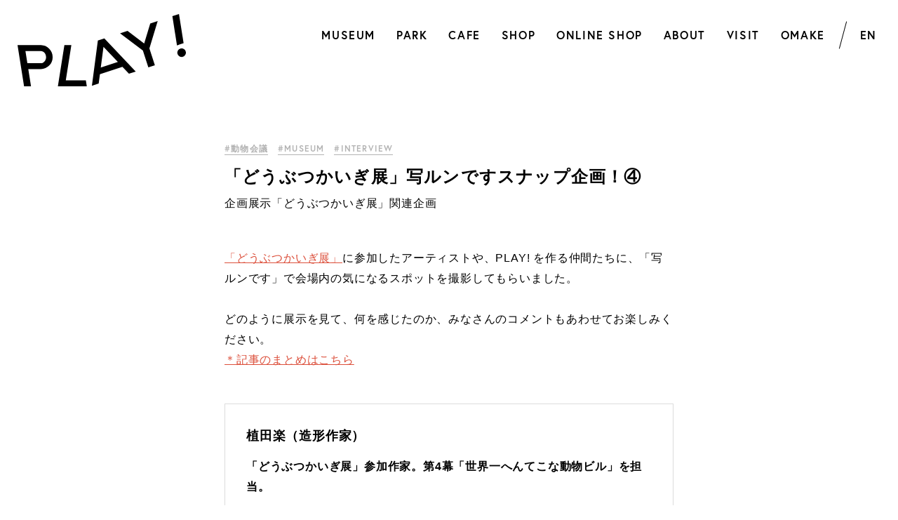

--- FILE ---
content_type: text/html; charset=UTF-8
request_url: https://play2020.jp/article/animal-snap-04/
body_size: 19363
content:
<!DOCTYPE html>
<html lang="ja">
<head>

<!-- Google Tag Manager -->
<script>(function(w,d,s,l,i){w[l]=w[l]||[];w[l].push({'gtm.start':
new Date().getTime(),event:'gtm.js'});var f=d.getElementsByTagName(s)[0],
j=d.createElement(s),dl=l!='dataLayer'?'&l='+l:'';j.async=true;j.src=
'https://www.googletagmanager.com/gtm.js?id='+i+dl;f.parentNode.insertBefore(j,f);
})(window,document,'script','dataLayer','GTM-PQGHT4Q3');</script>
<!-- End Google Tag Manager -->

  <meta charset="UTF-8">
  <meta name="viewport" content="width=device-width, initial-scale=1.0">
  <meta http-equiv="X-UA-Compatible" content="ie=edge">
  
  
  <title>「どうぶつかいぎ展」写ルンですスナップ企画！④｜PLAY! MUSEUMとPARK</title>
  <meta name="description" content="「どうぶつかいぎ展」に参加したアーティストや、PLAY! を作る仲間たちに、「写ルンです」で会場内の気になるスポットを撮影してもらいました。 どのように展示を見て、何を感じたのか、みなさんのコメントもあわせてお楽しみくだ...">
  
  <meta property="og:site_name" content="PLAY!">
  <meta property="og:type" content="article">
  <meta property="og:title" content="「どうぶつかいぎ展」写ルンですスナップ企画！④">
  <meta property="og:description" content="「どうぶつかいぎ展」に参加したアーティストや、PLAY! を作る仲間たちに、「写ルンです」で会場内の気になるスポットを撮影してもらいました。 どのように展示を見て、何を感じたのか、みなさんのコメントもあわせてお楽しみくだ...">
  <meta property="og:url" content="https://play2020.jp/article/animal-snap-04/">
  <meta property="og:image" content="https://play2020.jp/wp/wp-content/uploads/2022/03/IMG_5459.jpg">
  <meta name="twitter:card" content="summary_large_image">

  <link rel="apple-touch-icon" sizes="180x180" href="https://play2020.jp/wp/wp-content/themes/play/favicon/apple-touch-icon.png">
  <link rel="icon" type="image/png" sizes="32x32" href="https://play2020.jp/wp/wp-content/themes/play/favicon/favicon-32x32.png">
  <link rel="icon" type="image/png" sizes="16x16" href="https://play2020.jp/wp/wp-content/themes/play/favicon/favicon-16x16.png">
  <link rel="manifest" href="https://play2020.jp/wp/wp-content/themes/play/favicon/site.webmanifest">
  <link rel="mask-icon" href="https://play2020.jp/wp/wp-content/themes/play/favicon/safari-pinned-tab.svg" color="#000000">
  <meta name="msapplication-TileColor" content="#ffffff">
  <meta name="theme-color" content="#ffffff">

    <link rel="stylesheet" href="https://play2020.jp/wp/wp-content/themes/play/assets/css/tailwind.css">
  <link rel="stylesheet" href="https://play2020.jp/wp/wp-content/themes/play/assets/css/style.css?251009">
  <link rel="stylesheet" href="https://play2020.jp/wp/wp-content/themes/play/editor-style.css">
  
    
  <style type="text/css">
  .post-5249 .c-infobox__image,
  .post-5249 .c-infobox__title {
    pointer-events: none;
  }
  .post-5249 .c-infobox__btnText {
    display: none;
  }
  </style>
  <script>
    let PLAY = {};
  </script>
  
</head>
<body class="post-template-default single single-post postid-18397 single-format-standard single-tag-museum"><script type="application/javascript" id="mwl-data-script">
var mwl_data = {"16725":{"success":true,"file":"https:\/\/play2020.jp\/wp\/wp-content\/uploads\/2022\/01\/\u3010\u8efd\u91cf\u3011AGO_2.jpg","file_srcset":"https:\/\/play2020.jp\/wp\/wp-content\/uploads\/2022\/01\/\u3010\u8efd\u91cf\u3011AGO_2.jpg 900w, https:\/\/play2020.jp\/wp\/wp-content\/uploads\/2022\/01\/\u3010\u8efd\u91cf\u3011AGO_2-640x487.jpg 640w, https:\/\/play2020.jp\/wp\/wp-content\/uploads\/2022\/01\/\u3010\u8efd\u91cf\u3011AGO_2-768x585.jpg 768w","file_sizes":"(max-width: 900px) 100vw, 900px","dimension":{"width":900,"height":685},"download_link":"https:\/\/play2020.jp\/wp\/wp-content\/uploads\/2022\/01\/\u3010\u8efd\u91cf\u3011AGO_2.jpg","data":{"id":16725,"title":"\u3010\u8efd\u91cf\u3011AGO_2","caption":"","description":"","gps":"N\/A","copyright":"N\/A","camera":"N\/A","date":"","lens":"N\/A","aperture":"N\/A","focal_length":"N\/A","iso":"N\/A","shutter_speed":"N\/A","keywords":"N\/A"}},"18379":{"success":true,"file":"https:\/\/play2020.jp\/wp\/wp-content\/uploads\/2022\/03\/doubutsu_talk_01.jpeg","file_srcset":"https:\/\/play2020.jp\/wp\/wp-content\/uploads\/2022\/03\/doubutsu_talk_01.jpeg 1680w, https:\/\/play2020.jp\/wp\/wp-content\/uploads\/2022\/03\/doubutsu_talk_01-640x434.jpeg 640w, https:\/\/play2020.jp\/wp\/wp-content\/uploads\/2022\/03\/doubutsu_talk_01-1600x1086.jpeg 1600w, https:\/\/play2020.jp\/wp\/wp-content\/uploads\/2022\/03\/doubutsu_talk_01-768x521.jpeg 768w, https:\/\/play2020.jp\/wp\/wp-content\/uploads\/2022\/03\/doubutsu_talk_01-1536x1042.jpeg 1536w","file_sizes":"(max-width: 1680px) 100vw, 1680px","dimension":{"width":1680,"height":1140},"download_link":"https:\/\/play2020.jp\/wp\/wp-content\/uploads\/2022\/03\/doubutsu_talk_01.jpeg","data":{"id":18379,"title":"doubutsu_talk_01","caption":"","description":"","gps":"N\/A","copyright":"N\/A","camera":"N\/A","date":"","lens":"N\/A","aperture":"N\/A","focal_length":"N\/A","iso":"N\/A","shutter_speed":"N\/A","keywords":"N\/A"}},"18272":{"success":true,"file":"https:\/\/play2020.jp\/wp\/wp-content\/uploads\/2022\/02\/IMG_0031.jpg","file_srcset":"https:\/\/play2020.jp\/wp\/wp-content\/uploads\/2022\/02\/IMG_0031.jpg 1654w, https:\/\/play2020.jp\/wp\/wp-content\/uploads\/2022\/02\/IMG_0031-640x426.jpg 640w, https:\/\/play2020.jp\/wp\/wp-content\/uploads\/2022\/02\/IMG_0031-1600x1066.jpg 1600w, https:\/\/play2020.jp\/wp\/wp-content\/uploads\/2022\/02\/IMG_0031-768x512.jpg 768w, https:\/\/play2020.jp\/wp\/wp-content\/uploads\/2022\/02\/IMG_0031-1536x1023.jpg 1536w","file_sizes":"(max-width: 1654px) 100vw, 1654px","dimension":{"width":1654,"height":1102},"download_link":"https:\/\/play2020.jp\/wp\/wp-content\/uploads\/2022\/02\/IMG_0031.jpg","data":{"id":18272,"title":"IMG_0031","caption":"","description":"","gps":"N\/A","copyright":"N\/A","camera":"Canon 5D Mark IV","date":"2022\u5e742\u670815\u65e5 - 2:05 PM","lens":"N\/A","aperture":"f\/2.8","focal_length":"67mm","iso":"ISO 1250","shutter_speed":"1\/80","keywords":"N\/A"}},"17456":{"success":true,"file":"https:\/\/play2020.jp\/wp\/wp-content\/uploads\/2022\/02\/IMG_0073-scaled.jpg","file_srcset":"https:\/\/play2020.jp\/wp\/wp-content\/uploads\/2022\/02\/IMG_0073-scaled.jpg 1920w, https:\/\/play2020.jp\/wp\/wp-content\/uploads\/2022\/02\/IMG_0073-640x427.jpg 640w, https:\/\/play2020.jp\/wp\/wp-content\/uploads\/2022\/02\/IMG_0073-1600x1067.jpg 1600w, https:\/\/play2020.jp\/wp\/wp-content\/uploads\/2022\/02\/IMG_0073-768x512.jpg 768w, https:\/\/play2020.jp\/wp\/wp-content\/uploads\/2022\/02\/IMG_0073-1536x1024.jpg 1536w, https:\/\/play2020.jp\/wp\/wp-content\/uploads\/2022\/02\/IMG_0073-2048x1365.jpg 2048w","file_sizes":"(max-width: 1920px) 100vw, 1920px","dimension":{"width":1920,"height":1280},"download_link":"https:\/\/play2020.jp\/wp\/wp-content\/uploads\/2022\/02\/IMG_0073-scaled.jpg","data":{"id":17456,"title":"IMG_0073","caption":"","description":"","gps":"N\/A","copyright":"N\/A","camera":"Canon 5D Mark IV","date":"2022\u5e742\u67084\u65e5 - 11:14 AM","lens":"N\/A","aperture":"f\/5.6","focal_length":"24mm","iso":"ISO 1000","shutter_speed":"1\/80","keywords":"N\/A"}},"16611":{"success":true,"file":"https:\/\/play2020.jp\/wp\/wp-content\/uploads\/2022\/01\/\u3069\u3046\u3076\u3064\u304b\u3044\u304e\u5c55_\u30cf\u30ac\u30ad\u30b5\u30a4\u30ba\u30c1\u30e9\u30b7\u8868.jpg","file_srcset":"https:\/\/play2020.jp\/wp\/wp-content\/uploads\/2022\/01\/\u3069\u3046\u3076\u3064\u304b\u3044\u304e\u5c55_\u30cf\u30ac\u30ad\u30b5\u30a4\u30ba\u30c1\u30e9\u30b7\u8868.jpg 1748w, https:\/\/play2020.jp\/wp\/wp-content\/uploads\/2022\/01\/\u3069\u3046\u3076\u3064\u304b\u3044\u304e\u5c55_\u30cf\u30ac\u30ad\u30b5\u30a4\u30ba\u30c1\u30e9\u30b7\u8868-640x432.jpg 640w, https:\/\/play2020.jp\/wp\/wp-content\/uploads\/2022\/01\/\u3069\u3046\u3076\u3064\u304b\u3044\u304e\u5c55_\u30cf\u30ac\u30ad\u30b5\u30a4\u30ba\u30c1\u30e9\u30b7\u8868-1600x1081.jpg 1600w, https:\/\/play2020.jp\/wp\/wp-content\/uploads\/2022\/01\/\u3069\u3046\u3076\u3064\u304b\u3044\u304e\u5c55_\u30cf\u30ac\u30ad\u30b5\u30a4\u30ba\u30c1\u30e9\u30b7\u8868-768x519.jpg 768w, https:\/\/play2020.jp\/wp\/wp-content\/uploads\/2022\/01\/\u3069\u3046\u3076\u3064\u304b\u3044\u304e\u5c55_\u30cf\u30ac\u30ad\u30b5\u30a4\u30ba\u30c1\u30e9\u30b7\u8868-1536x1038.jpg 1536w","file_sizes":"(max-width: 1748px) 100vw, 1748px","dimension":{"width":1748,"height":1181},"download_link":"https:\/\/play2020.jp\/wp\/wp-content\/uploads\/2022\/01\/\u3069\u3046\u3076\u3064\u304b\u3044\u304e\u5c55_\u30cf\u30ac\u30ad\u30b5\u30a4\u30ba\u30c1\u30e9\u30b7\u8868.jpg","data":{"id":16611,"title":"\u3069\u3046\u3076\u3064\u304b\u3044\u304e\u5c55_\u30cf\u30ac\u30ad\u30b5\u30a4\u30ba\u30c1\u30e9\u30b7\u8868","caption":"","description":"","gps":"N\/A","copyright":"N\/A","camera":"N\/A","date":"","lens":"N\/A","aperture":"N\/A","focal_length":"N\/A","iso":"N\/A","shutter_speed":"N\/A","keywords":"N\/A"}},"17841":{"success":true,"file":"https:\/\/play2020.jp\/wp\/wp-content\/uploads\/2022\/02\/IMG_5339.jpg","file_srcset":"https:\/\/play2020.jp\/wp\/wp-content\/uploads\/2022\/02\/IMG_5339.jpg 1523w, https:\/\/play2020.jp\/wp\/wp-content\/uploads\/2022\/02\/IMG_5339-640x451.jpg 640w, https:\/\/play2020.jp\/wp\/wp-content\/uploads\/2022\/02\/IMG_5339-768x542.jpg 768w","file_sizes":"(max-width: 1523px) 100vw, 1523px","dimension":{"width":1523,"height":1074},"download_link":"https:\/\/play2020.jp\/wp\/wp-content\/uploads\/2022\/02\/IMG_5339.jpg","data":{"id":17841,"title":"IMG_5339","caption":"","description":"","gps":"N\/A","copyright":"N\/A","camera":"N\/A","date":"","lens":"N\/A","aperture":"N\/A","focal_length":"N\/A","iso":"N\/A","shutter_speed":"N\/A","keywords":"N\/A"}},"16819":{"success":true,"file":"https:\/\/play2020.jp\/wp\/wp-content\/uploads\/2022\/01\/\u767d\u306e\u8defa-scaled.jpg","file_srcset":"https:\/\/play2020.jp\/wp\/wp-content\/uploads\/2022\/01\/\u767d\u306e\u8defa-scaled.jpg 1920w, https:\/\/play2020.jp\/wp\/wp-content\/uploads\/2022\/01\/\u767d\u306e\u8defa-640x427.jpg 640w, https:\/\/play2020.jp\/wp\/wp-content\/uploads\/2022\/01\/\u767d\u306e\u8defa-1600x1067.jpg 1600w, https:\/\/play2020.jp\/wp\/wp-content\/uploads\/2022\/01\/\u767d\u306e\u8defa-768x512.jpg 768w, https:\/\/play2020.jp\/wp\/wp-content\/uploads\/2022\/01\/\u767d\u306e\u8defa-1536x1024.jpg 1536w, https:\/\/play2020.jp\/wp\/wp-content\/uploads\/2022\/01\/\u767d\u306e\u8defa-2048x1365.jpg 2048w","file_sizes":"(max-width: 1920px) 100vw, 1920px","dimension":{"width":1920,"height":1280},"download_link":"https:\/\/play2020.jp\/wp\/wp-content\/uploads\/2022\/01\/\u767d\u306e\u8defa-scaled.jpg","data":{"id":16819,"title":"\u767d\u306e\u8defa","caption":"","description":"","gps":"N\/A","copyright":"N\/A","camera":"N\/A","date":"","lens":"N\/A","aperture":"N\/A","focal_length":"N\/A","iso":"N\/A","shutter_speed":"N\/A","keywords":"N\/A"}},"19422":{"success":true,"file":"https:\/\/play2020.jp\/wp\/wp-content\/uploads\/2022\/04\/220406_0155.jpg","file_srcset":"https:\/\/play2020.jp\/wp\/wp-content\/uploads\/2022\/04\/220406_0155.jpg 1920w, https:\/\/play2020.jp\/wp\/wp-content\/uploads\/2022\/04\/220406_0155-640x427.jpg 640w, https:\/\/play2020.jp\/wp\/wp-content\/uploads\/2022\/04\/220406_0155-1600x1066.jpg 1600w, https:\/\/play2020.jp\/wp\/wp-content\/uploads\/2022\/04\/220406_0155-768x512.jpg 768w, https:\/\/play2020.jp\/wp\/wp-content\/uploads\/2022\/04\/220406_0155-1536x1024.jpg 1536w","file_sizes":"(max-width: 1920px) 100vw, 1920px","dimension":{"width":1920,"height":1280},"download_link":"https:\/\/play2020.jp\/wp\/wp-content\/uploads\/2022\/04\/220406_0155.jpg","data":{"id":19422,"title":"220406_0155","caption":"\u56f3\u9332\u300e\u3069\u3046\u3076\u3064\u304b\u3044\u304e\u5c55\u300f1,980\u5186","description":"","gps":"N\/A","copyright":"N\/A","camera":"Canon 5D Mark IV","date":"2022\u5e744\u67086\u65e5 - 12:14 PM","lens":"N\/A","aperture":"f\/16","focal_length":"73mm","iso":"ISO 100","shutter_speed":"1\/125","keywords":"N\/A"}},"11473":{"success":true,"file":"https:\/\/play2020.jp\/wp\/wp-content\/uploads\/2021\/06\/\u66f8\u5f71\uff1a\u52d5\u7269\u4f1a\u8b70.jpg","file_srcset":"https:\/\/play2020.jp\/wp\/wp-content\/uploads\/2021\/06\/\u66f8\u5f71\uff1a\u52d5\u7269\u4f1a\u8b70.jpg 1441w, https:\/\/play2020.jp\/wp\/wp-content\/uploads\/2021\/06\/\u66f8\u5f71\uff1a\u52d5\u7269\u4f1a\u8b70-480x640.jpg 480w, https:\/\/play2020.jp\/wp\/wp-content\/uploads\/2021\/06\/\u66f8\u5f71\uff1a\u52d5\u7269\u4f1a\u8b70-1201x1600.jpg 1201w, https:\/\/play2020.jp\/wp\/wp-content\/uploads\/2021\/06\/\u66f8\u5f71\uff1a\u52d5\u7269\u4f1a\u8b70-768x1023.jpg 768w, https:\/\/play2020.jp\/wp\/wp-content\/uploads\/2021\/06\/\u66f8\u5f71\uff1a\u52d5\u7269\u4f1a\u8b70-1153x1536.jpg 1153w, https:\/\/play2020.jp\/wp\/wp-content\/uploads\/2021\/06\/\u66f8\u5f71\uff1a\u52d5\u7269\u4f1a\u8b70-1537x2048.jpg 1537w","file_sizes":"(max-width: 1441px) 100vw, 1441px","dimension":{"width":1441,"height":1920},"download_link":"https:\/\/play2020.jp\/wp\/wp-content\/uploads\/2021\/06\/\u66f8\u5f71\uff1a\u52d5\u7269\u4f1a\u8b70.jpg","data":{"id":11473,"title":"\u66f8\u5f71\uff1a\u52d5\u7269\u4f1a\u8b70","caption":"\u300e\u52d5\u7269\u4f1a\u8b70\u300f\uff0f\u30a8\u30fc\u30ea\u30d2\u30fb\u30b1\u30b9\u30c8\u30ca\u30fc\u8457\u3001\u30f4\u30a1\u30eb\u30bf\u30fc\u30fb\u30c8\u30ea\u30a2\u30fc\u7d75\uff0f\u6c60\u7530\u9999\u4ee3\u5b50\u8a33\uff0f\u5ca9\u6ce2\u66f8\u5e97\u520a","description":"","gps":"N\/A","copyright":"N\/A","camera":"N\/A","date":"","lens":"N\/A","aperture":"N\/A","focal_length":"N\/A","iso":"N\/A","shutter_speed":"N\/A","keywords":"N\/A"}},"16655":{"success":true,"file":"https:\/\/play2020.jp\/wp\/wp-content\/uploads\/2022\/01\/PLAY-__-\u30a4\u30e9\u30b9\u30c8-scaled.jpg","file_srcset":"https:\/\/play2020.jp\/wp\/wp-content\/uploads\/2022\/01\/PLAY-__-\u30a4\u30e9\u30b9\u30c8-scaled.jpg 1920w, https:\/\/play2020.jp\/wp\/wp-content\/uploads\/2022\/01\/PLAY-__-\u30a4\u30e9\u30b9\u30c8-640x452.jpg 640w, https:\/\/play2020.jp\/wp\/wp-content\/uploads\/2022\/01\/PLAY-__-\u30a4\u30e9\u30b9\u30c8-1600x1131.jpg 1600w, https:\/\/play2020.jp\/wp\/wp-content\/uploads\/2022\/01\/PLAY-__-\u30a4\u30e9\u30b9\u30c8-768x543.jpg 768w, https:\/\/play2020.jp\/wp\/wp-content\/uploads\/2022\/01\/PLAY-__-\u30a4\u30e9\u30b9\u30c8-1536x1086.jpg 1536w, https:\/\/play2020.jp\/wp\/wp-content\/uploads\/2022\/01\/PLAY-__-\u30a4\u30e9\u30b9\u30c8-2048x1448.jpg 2048w","file_sizes":"(max-width: 1920px) 100vw, 1920px","dimension":{"width":1920,"height":1358},"download_link":"https:\/\/play2020.jp\/wp\/wp-content\/uploads\/2022\/01\/PLAY-__-\u30a4\u30e9\u30b9\u30c8-scaled.jpg","data":{"id":16655,"title":"PLAY-__-\u30a4\u30e9\u30b9\u30c8","caption":"","description":"","gps":"N\/A","copyright":"N\/A","camera":"N\/A","date":"","lens":"N\/A","aperture":"N\/A","focal_length":"N\/A","iso":"N\/A","shutter_speed":"N\/A","keywords":"N\/A"}},"17451":{"success":true,"file":"https:\/\/play2020.jp\/wp\/wp-content\/uploads\/2022\/02\/IMG_0612-scaled.jpg","file_srcset":"https:\/\/play2020.jp\/wp\/wp-content\/uploads\/2022\/02\/IMG_0612-scaled.jpg 1920w, https:\/\/play2020.jp\/wp\/wp-content\/uploads\/2022\/02\/IMG_0612-640x427.jpg 640w, https:\/\/play2020.jp\/wp\/wp-content\/uploads\/2022\/02\/IMG_0612-1600x1067.jpg 1600w, https:\/\/play2020.jp\/wp\/wp-content\/uploads\/2022\/02\/IMG_0612-768x512.jpg 768w, https:\/\/play2020.jp\/wp\/wp-content\/uploads\/2022\/02\/IMG_0612-1536x1024.jpg 1536w, https:\/\/play2020.jp\/wp\/wp-content\/uploads\/2022\/02\/IMG_0612-2048x1365.jpg 2048w","file_sizes":"(max-width: 1920px) 100vw, 1920px","dimension":{"width":1920,"height":1280},"download_link":"https:\/\/play2020.jp\/wp\/wp-content\/uploads\/2022\/02\/IMG_0612-scaled.jpg","data":{"id":17451,"title":"IMG_0612","caption":"","description":"","gps":"N\/A","copyright":"N\/A","camera":"Canon 5D Mark IV","date":"2022\u5e742\u67084\u65e5 - 3:04 PM","lens":"N\/A","aperture":"f\/4","focal_length":"41mm","iso":"ISO 2500","shutter_speed":"1\/80","keywords":"N\/A"}},"17054":{"success":true,"file":"https:\/\/play2020.jp\/wp\/wp-content\/uploads\/2022\/02\/220125_0370.jpg","file_srcset":"https:\/\/play2020.jp\/wp\/wp-content\/uploads\/2022\/02\/220125_0370.jpg 1920w, https:\/\/play2020.jp\/wp\/wp-content\/uploads\/2022\/02\/220125_0370-640x427.jpg 640w, https:\/\/play2020.jp\/wp\/wp-content\/uploads\/2022\/02\/220125_0370-1600x1066.jpg 1600w, https:\/\/play2020.jp\/wp\/wp-content\/uploads\/2022\/02\/220125_0370-768x512.jpg 768w, https:\/\/play2020.jp\/wp\/wp-content\/uploads\/2022\/02\/220125_0370-1536x1024.jpg 1536w","file_sizes":"(max-width: 1920px) 100vw, 1920px","dimension":{"width":1920,"height":1280},"download_link":"https:\/\/play2020.jp\/wp\/wp-content\/uploads\/2022\/02\/220125_0370.jpg","data":{"id":17054,"title":"220125_0370","caption":"","description":"","gps":"N\/A","copyright":"N\/A","camera":"Canon 5D Mark IV","date":"2022\u5e741\u670825\u65e5 - 5:23 PM","lens":"N\/A","aperture":"f\/13","focal_length":"105mm","iso":"ISO 100","shutter_speed":"1\/125","keywords":"N\/A"}},"18996":{"success":true,"file":"https:\/\/play2020.jp\/wp\/wp-content\/uploads\/2022\/03\/IMG_3028-scaled.jpg","file_srcset":"https:\/\/play2020.jp\/wp\/wp-content\/uploads\/2022\/03\/IMG_3028-scaled.jpg 1920w, https:\/\/play2020.jp\/wp\/wp-content\/uploads\/2022\/03\/IMG_3028-640x427.jpg 640w, https:\/\/play2020.jp\/wp\/wp-content\/uploads\/2022\/03\/IMG_3028-1600x1067.jpg 1600w, https:\/\/play2020.jp\/wp\/wp-content\/uploads\/2022\/03\/IMG_3028-768x512.jpg 768w, https:\/\/play2020.jp\/wp\/wp-content\/uploads\/2022\/03\/IMG_3028-1536x1024.jpg 1536w, https:\/\/play2020.jp\/wp\/wp-content\/uploads\/2022\/03\/IMG_3028-2048x1365.jpg 2048w","file_sizes":"(max-width: 1920px) 100vw, 1920px","dimension":{"width":1920,"height":1280},"download_link":"https:\/\/play2020.jp\/wp\/wp-content\/uploads\/2022\/03\/IMG_3028-scaled.jpg","data":{"id":18996,"title":"IMG_3028","caption":"","description":"","gps":"N\/A","copyright":"N\/A","camera":"Canon EOS 6D","date":"2022\u5e744\u67082\u65e5 - 8:34 PM","lens":"N\/A","aperture":"f\/4","focal_length":"92mm","iso":"ISO 12800","shutter_speed":"1\/30","keywords":"N\/A"}},"18433":{"success":true,"file":"https:\/\/play2020.jp\/wp\/wp-content\/uploads\/2022\/03\/IMG_2883-scaled.jpg","file_srcset":"https:\/\/play2020.jp\/wp\/wp-content\/uploads\/2022\/03\/IMG_2883-scaled.jpg 1920w, https:\/\/play2020.jp\/wp\/wp-content\/uploads\/2022\/03\/IMG_2883-640x427.jpg 640w, https:\/\/play2020.jp\/wp\/wp-content\/uploads\/2022\/03\/IMG_2883-1600x1067.jpg 1600w, https:\/\/play2020.jp\/wp\/wp-content\/uploads\/2022\/03\/IMG_2883-768x512.jpg 768w, https:\/\/play2020.jp\/wp\/wp-content\/uploads\/2022\/03\/IMG_2883-1536x1024.jpg 1536w, https:\/\/play2020.jp\/wp\/wp-content\/uploads\/2022\/03\/IMG_2883-2048x1365.jpg 2048w","file_sizes":"(max-width: 1920px) 100vw, 1920px","dimension":{"width":1920,"height":1280},"download_link":"https:\/\/play2020.jp\/wp\/wp-content\/uploads\/2022\/03\/IMG_2883-scaled.jpg","data":{"id":18433,"title":"IMG_2883","caption":"","description":"","gps":"N\/A","copyright":"N\/A","camera":"Canon EOS 6D","date":"2022\u5e742\u67086\u65e5 - 5:45 PM","lens":"N\/A","aperture":"f\/20","focal_length":"50mm","iso":"ISO 5000","shutter_speed":"1\/15","keywords":"N\/A"}},"18398":{"success":true,"file":"https:\/\/play2020.jp\/wp\/wp-content\/uploads\/2022\/03\/IMG_5306.jpg","file_srcset":"https:\/\/play2020.jp\/wp\/wp-content\/uploads\/2022\/03\/IMG_5306.jpg 1523w, https:\/\/play2020.jp\/wp\/wp-content\/uploads\/2022\/03\/IMG_5306-640x451.jpg 640w, https:\/\/play2020.jp\/wp\/wp-content\/uploads\/2022\/03\/IMG_5306-768x542.jpg 768w","file_sizes":"(max-width: 1523px) 100vw, 1523px","dimension":{"width":1523,"height":1074},"download_link":"https:\/\/play2020.jp\/wp\/wp-content\/uploads\/2022\/03\/IMG_5306.jpg","data":{"id":18398,"title":"IMG_5306","caption":"","description":"","gps":"N\/A","copyright":"N\/A","camera":"N\/A","date":"","lens":"N\/A","aperture":"N\/A","focal_length":"N\/A","iso":"N\/A","shutter_speed":"N\/A","keywords":"N\/A"}},"18428":{"success":true,"file":"https:\/\/play2020.jp\/wp\/wp-content\/uploads\/2022\/03\/IMG_5313.jpg","file_srcset":"https:\/\/play2020.jp\/wp\/wp-content\/uploads\/2022\/03\/IMG_5313.jpg 1523w, https:\/\/play2020.jp\/wp\/wp-content\/uploads\/2022\/03\/IMG_5313-640x451.jpg 640w, https:\/\/play2020.jp\/wp\/wp-content\/uploads\/2022\/03\/IMG_5313-768x542.jpg 768w","file_sizes":"(max-width: 1523px) 100vw, 1523px","dimension":{"width":1523,"height":1074},"download_link":"https:\/\/play2020.jp\/wp\/wp-content\/uploads\/2022\/03\/IMG_5313.jpg","data":{"id":18428,"title":"IMG_5313","caption":"","description":"","gps":"N\/A","copyright":"N\/A","camera":"N\/A","date":"","lens":"N\/A","aperture":"N\/A","focal_length":"N\/A","iso":"N\/A","shutter_speed":"N\/A","keywords":"N\/A"}},"18400":{"success":true,"file":"https:\/\/play2020.jp\/wp\/wp-content\/uploads\/2022\/03\/IMG_5289.jpg","file_srcset":"https:\/\/play2020.jp\/wp\/wp-content\/uploads\/2022\/03\/IMG_5289.jpg 1523w, https:\/\/play2020.jp\/wp\/wp-content\/uploads\/2022\/03\/IMG_5289-640x451.jpg 640w, https:\/\/play2020.jp\/wp\/wp-content\/uploads\/2022\/03\/IMG_5289-768x542.jpg 768w","file_sizes":"(max-width: 1523px) 100vw, 1523px","dimension":{"width":1523,"height":1074},"download_link":"https:\/\/play2020.jp\/wp\/wp-content\/uploads\/2022\/03\/IMG_5289.jpg","data":{"id":18400,"title":"IMG_5289","caption":"","description":"","gps":"N\/A","copyright":"N\/A","camera":"N\/A","date":"","lens":"N\/A","aperture":"N\/A","focal_length":"N\/A","iso":"N\/A","shutter_speed":"N\/A","keywords":"N\/A"}},"18401":{"success":true,"file":"https:\/\/play2020.jp\/wp\/wp-content\/uploads\/2022\/03\/IMG_5293.jpg","file_srcset":"https:\/\/play2020.jp\/wp\/wp-content\/uploads\/2022\/03\/IMG_5293.jpg 1523w, https:\/\/play2020.jp\/wp\/wp-content\/uploads\/2022\/03\/IMG_5293-640x451.jpg 640w, https:\/\/play2020.jp\/wp\/wp-content\/uploads\/2022\/03\/IMG_5293-768x542.jpg 768w","file_sizes":"(max-width: 1523px) 100vw, 1523px","dimension":{"width":1523,"height":1074},"download_link":"https:\/\/play2020.jp\/wp\/wp-content\/uploads\/2022\/03\/IMG_5293.jpg","data":{"id":18401,"title":"IMG_5293","caption":"","description":"","gps":"N\/A","copyright":"N\/A","camera":"N\/A","date":"","lens":"N\/A","aperture":"N\/A","focal_length":"N\/A","iso":"N\/A","shutter_speed":"N\/A","keywords":"N\/A"}},"18402":{"success":true,"file":"https:\/\/play2020.jp\/wp\/wp-content\/uploads\/2022\/03\/IMG_5460.jpg","file_srcset":"https:\/\/play2020.jp\/wp\/wp-content\/uploads\/2022\/03\/IMG_5460.jpg 1523w, https:\/\/play2020.jp\/wp\/wp-content\/uploads\/2022\/03\/IMG_5460-640x451.jpg 640w, https:\/\/play2020.jp\/wp\/wp-content\/uploads\/2022\/03\/IMG_5460-768x542.jpg 768w","file_sizes":"(max-width: 1523px) 100vw, 1523px","dimension":{"width":1523,"height":1074},"download_link":"https:\/\/play2020.jp\/wp\/wp-content\/uploads\/2022\/03\/IMG_5460.jpg","data":{"id":18402,"title":"IMG_5460","caption":"","description":"","gps":"N\/A","copyright":"N\/A","camera":"N\/A","date":"","lens":"N\/A","aperture":"N\/A","focal_length":"N\/A","iso":"N\/A","shutter_speed":"N\/A","keywords":"N\/A"}},"18403":{"success":true,"file":"https:\/\/play2020.jp\/wp\/wp-content\/uploads\/2022\/03\/IMG_5459.jpg","file_srcset":"https:\/\/play2020.jp\/wp\/wp-content\/uploads\/2022\/03\/IMG_5459.jpg 1523w, https:\/\/play2020.jp\/wp\/wp-content\/uploads\/2022\/03\/IMG_5459-640x451.jpg 640w, https:\/\/play2020.jp\/wp\/wp-content\/uploads\/2022\/03\/IMG_5459-768x542.jpg 768w","file_sizes":"(max-width: 1523px) 100vw, 1523px","dimension":{"width":1523,"height":1074},"download_link":"https:\/\/play2020.jp\/wp\/wp-content\/uploads\/2022\/03\/IMG_5459.jpg","data":{"id":18403,"title":"IMG_5459","caption":"","description":"","gps":"N\/A","copyright":"N\/A","camera":"N\/A","date":"","lens":"N\/A","aperture":"N\/A","focal_length":"N\/A","iso":"N\/A","shutter_speed":"N\/A","keywords":"N\/A"}},"18531":{"success":true,"file":"https:\/\/play2020.jp\/wp\/wp-content\/uploads\/2022\/03\/1.jpg","file_srcset":"https:\/\/play2020.jp\/wp\/wp-content\/uploads\/2022\/03\/1.jpg 1262w, https:\/\/play2020.jp\/wp\/wp-content\/uploads\/2022\/03\/1-640x476.jpg 640w, https:\/\/play2020.jp\/wp\/wp-content\/uploads\/2022\/03\/1-768x571.jpg 768w","file_sizes":"(max-width: 1262px) 100vw, 1262px","dimension":{"width":1262,"height":939},"download_link":"https:\/\/play2020.jp\/wp\/wp-content\/uploads\/2022\/03\/1.jpg","data":{"id":18531,"title":"1","caption":"","description":"","gps":"N\/A","copyright":"N\/A","camera":"N\/A","date":"","lens":"N\/A","aperture":"N\/A","focal_length":"N\/A","iso":"N\/A","shutter_speed":"N\/A","keywords":"N\/A"}},"18532":{"success":true,"file":"https:\/\/play2020.jp\/wp\/wp-content\/uploads\/2022\/03\/2.jpg","file_srcset":"https:\/\/play2020.jp\/wp\/wp-content\/uploads\/2022\/03\/2.jpg 832w, https:\/\/play2020.jp\/wp\/wp-content\/uploads\/2022\/03\/2-491x640.jpg 491w, https:\/\/play2020.jp\/wp\/wp-content\/uploads\/2022\/03\/2-768x1002.jpg 768w","file_sizes":"(max-width: 832px) 100vw, 832px","dimension":{"width":832,"height":1085},"download_link":"https:\/\/play2020.jp\/wp\/wp-content\/uploads\/2022\/03\/2.jpg","data":{"id":18532,"title":"2","caption":"","description":"","gps":"N\/A","copyright":"N\/A","camera":"N\/A","date":"","lens":"N\/A","aperture":"N\/A","focal_length":"N\/A","iso":"N\/A","shutter_speed":"N\/A","keywords":"N\/A"}},"18533":{"success":true,"file":"https:\/\/play2020.jp\/wp\/wp-content\/uploads\/2022\/03\/3.jpg","file_srcset":"https:\/\/play2020.jp\/wp\/wp-content\/uploads\/2022\/03\/3.jpg 791w, https:\/\/play2020.jp\/wp\/wp-content\/uploads\/2022\/03\/3-440x640.jpg 440w, https:\/\/play2020.jp\/wp\/wp-content\/uploads\/2022\/03\/3-768x1117.jpg 768w","file_sizes":"(max-width: 791px) 100vw, 791px","dimension":{"width":791,"height":1150},"download_link":"https:\/\/play2020.jp\/wp\/wp-content\/uploads\/2022\/03\/3.jpg","data":{"id":18533,"title":"3","caption":"","description":"","gps":"N\/A","copyright":"N\/A","camera":"N\/A","date":"","lens":"N\/A","aperture":"N\/A","focal_length":"N\/A","iso":"N\/A","shutter_speed":"N\/A","keywords":"N\/A"}},"18536":{"success":true,"file":"https:\/\/play2020.jp\/wp\/wp-content\/uploads\/2022\/03\/00000017-scaled.jpg","file_srcset":"https:\/\/play2020.jp\/wp\/wp-content\/uploads\/2022\/03\/00000017-scaled.jpg 1920w, https:\/\/play2020.jp\/wp\/wp-content\/uploads\/2022\/03\/00000017-640x424.jpg 640w, https:\/\/play2020.jp\/wp\/wp-content\/uploads\/2022\/03\/00000017-1600x1061.jpg 1600w, https:\/\/play2020.jp\/wp\/wp-content\/uploads\/2022\/03\/00000017-768x509.jpg 768w, https:\/\/play2020.jp\/wp\/wp-content\/uploads\/2022\/03\/00000017-1536x1018.jpg 1536w, https:\/\/play2020.jp\/wp\/wp-content\/uploads\/2022\/03\/00000017-2048x1358.jpg 2048w","file_sizes":"(max-width: 1920px) 100vw, 1920px","dimension":{"width":1920,"height":1273},"download_link":"https:\/\/play2020.jp\/wp\/wp-content\/uploads\/2022\/03\/00000017-scaled.jpg","data":{"id":18536,"title":"00000017","caption":"","description":"","gps":"N\/A","copyright":"N\/A","camera":"SP-3000","date":"2022\u5e742\u670819\u65e5 - 3:32 PM","lens":"N\/A","aperture":"N\/A","focal_length":"N\/A","iso":"N\/A","shutter_speed":"N\/A","keywords":"N\/A"}},"18537":{"success":true,"file":"https:\/\/play2020.jp\/wp\/wp-content\/uploads\/2022\/03\/00000021-scaled.jpg","file_srcset":"https:\/\/play2020.jp\/wp\/wp-content\/uploads\/2022\/03\/00000021-scaled.jpg 1920w, https:\/\/play2020.jp\/wp\/wp-content\/uploads\/2022\/03\/00000021-640x424.jpg 640w, https:\/\/play2020.jp\/wp\/wp-content\/uploads\/2022\/03\/00000021-1600x1061.jpg 1600w, https:\/\/play2020.jp\/wp\/wp-content\/uploads\/2022\/03\/00000021-768x509.jpg 768w, https:\/\/play2020.jp\/wp\/wp-content\/uploads\/2022\/03\/00000021-1536x1018.jpg 1536w, https:\/\/play2020.jp\/wp\/wp-content\/uploads\/2022\/03\/00000021-2048x1358.jpg 2048w","file_sizes":"(max-width: 1920px) 100vw, 1920px","dimension":{"width":1920,"height":1273},"download_link":"https:\/\/play2020.jp\/wp\/wp-content\/uploads\/2022\/03\/00000021-scaled.jpg","data":{"id":18537,"title":"00000021","caption":"","description":"","gps":"N\/A","copyright":"N\/A","camera":"SP-3000","date":"2022\u5e742\u670819\u65e5 - 3:32 PM","lens":"N\/A","aperture":"N\/A","focal_length":"N\/A","iso":"N\/A","shutter_speed":"N\/A","keywords":"N\/A"}}};
</script>


<!-- Google Tag Manager (noscript) -->
<noscript><iframe src="https://www.googletagmanager.com/ns.html?id=GTM-PQGHT4Q3"
height="0" width="0" style="display:none;visibility:hidden"></iframe></noscript>
<!-- End Google Tag Manager (noscript) -->

      
  <span style="visibility: hidden; position: absolute; z-index: -1;">
<!-- SVG-Sprite -->
<svg><defs><style>.a{fill:none;stroke:#000;stroke-miterlimit:10}</style><style>.a{fill:none;stroke:#fff;stroke-miterlimit:10}</style><style>.a{fill:#231815}</style></defs><symbol id="arrow-bottom" viewbox="0 0 11.41 15.41"><path d="M10.71 9l-5 5-5-5m5 5V0" fill="none" stroke="#000" stroke-miterlimit="10" stroke-width="2"/></symbol><symbol id="arrow-right" viewbox="0 0 40 8"><path d="M0 4h38m-4-4l6 4-6 4"/></symbol><symbol id="bg-tag" viewbox="0 0 30 112"><path d="M0 102a4 4 0 0 0 4 4h26V6H4a4 4 0 0 0-4 4zM24 6h6V0a6 6 0 0 1-6 6zm6 106v-6h-6a6 6 0 0 1 6 6z"/></symbol><symbol id="blt-right" viewbox="0 0 5.34 9.18"><path d="M.37.37l4.22 4.22L.37 8.81"/></symbol><symbol id="icon-blank" viewbox="0 0 13 13"><path d="M5.5.5h-5v12h12v-5m-4-7h4v4m0-4L7 6"/></symbol><symbol id="icon-close" viewbox="0 0 31.41 31.41"><g data-name="&#x30EC;&#x30A4;&#x30E4;&#x30FC; 2"><path d="M.71.71l27.04 27.04M1.13 1.13l29.58 29.58m-29.58 0L30.71 1.13" fill="none" stroke="#000" stroke-miterlimit="10" stroke-width="2" data-name="&#x30EC;&#x30A4;&#x30E4;&#x30FC; 1"/></g></symbol><symbol id="icon-download" viewbox="0 0 13 12.64"><path d="M.5 7.14v5h12v-5"/><path d="M9.33 4.95L6.5 7.78 3.67 4.95M6.5 7.78V0"/></symbol><symbol id="icon-faq" viewbox="0 0 14.35 24"><path d="M7.29 3.78C4.44 3.78 3.38 7 3.38 7L0 5.4S1.59 0 7.29 0a6.79 6.79 0 0 1 7.06 6.63c0 2.92-1.52 4.31-3.68 6.2-1.16 1-1.22 1.09-1.22 2.29v1.69H5.5v-2.46c0-2.15.83-2.61 3-4.47 1.22-1.06 1.89-1.69 1.89-3.25a3 3 0 0 0-3.1-2.85zm.2 15a2.62 2.62 0 1 1-2.62 2.62 2.6 2.6 0 0 1 2.62-2.64z"/></symbol><symbol id="icon-fb" viewbox="0 0 13 23"><path data-name="&#x30B7;&#x30A7;&#x30A4;&#x30D7; 3" class="cls-1" d="M8.446 23V12.52h3.848l.576-4.1H8.446V5.81c0-1.18.358-1.99 2.209-1.99H13V.16A34.4 34.4 0 0 0 9.563 0c-3.4 0-5.729 1.9-5.729 5.4v3.02H0v4.1h3.834V23h4.612z"/></symbol><symbol id="icon-ig" viewbox="0 0 22 21"><path data-name="&#x30B7;&#x30A7;&#x30A4;&#x30D7; 4" class="cls-1" d="M21.934 14.83a7.4 7.4 0 0 1-.511 2.55 5.18 5.18 0 0 1-1.269 1.86 5.494 5.494 0 0 1-1.948 1.21 8.371 8.371 0 0 1-2.671.49c-1.173.05-1.547.06-4.535.06s-3.362-.01-4.535-.06a8.371 8.371 0 0 1-2.671-.49 5.494 5.494 0 0 1-1.948-1.21 5.18 5.18 0 0 1-1.269-1.86 7.4 7.4 0 0 1-.511-2.55C.012 13.71 0 13.35 0 10.5s.012-3.21.066-4.33a7.4 7.4 0 0 1 .511-2.55 5.18 5.18 0 0 1 1.269-1.86A5.494 5.494 0 0 1 3.794.55 8.371 8.371 0 0 1 6.465.06C7.638.01 8.013 0 11 0s3.362.01 4.535.06a8.371 8.371 0 0 1 2.671.49 5.494 5.494 0 0 1 1.948 1.21 5.18 5.18 0 0 1 1.269 1.86 7.4 7.4 0 0 1 .511 2.55c.054 1.12.066 1.48.066 4.33s-.012 3.21-.066 4.33zm-1.966-8.58a5.589 5.589 0 0 0-.38-1.95 3.27 3.27 0 0 0-.824-1.21 3.4 3.4 0 0 0-1.266-.79 6.589 6.589 0 0 0-2.046-.36c-1.162-.05-1.51-.06-4.452-.06s-3.29.01-4.452.06a6.589 6.589 0 0 0-2.046.36 3.4 3.4 0 0 0-1.266.79 3.27 3.27 0 0 0-.824 1.21 5.589 5.589 0 0 0-.38 1.95c-.053 1.11-.064 1.44-.064 4.25s.011 3.14.064 4.25a5.589 5.589 0 0 0 .38 1.95 3.27 3.27 0 0 0 .824 1.21 3.4 3.4 0 0 0 1.266.79 6.589 6.589 0 0 0 2.046.36c1.162.05 1.51.06 4.452.06s3.29-.01 4.452-.06a6.589 6.589 0 0 0 2.046-.36 3.4 3.4 0 0 0 1.266-.79 3.27 3.27 0 0 0 .824-1.21 5.589 5.589 0 0 0 .38-1.95c.053-1.11.064-1.44.064-4.25s-.011-3.14-.064-4.25zm-3.106-.09a1.256 1.256 0 1 1 1.317-1.26 1.287 1.287 0 0 1-1.317 1.26zM11 15.89a5.4 5.4 0 1 1 5.645-5.39A5.52 5.52 0 0 1 11 15.89zm0-8.9a3.514 3.514 0 1 0 3.677 3.51A3.6 3.6 0 0 0 11 6.99z"/></symbol><symbol id="icon-map" viewbox="0 0 16 22.44"><path d="M16 7.73A7.87 7.87 0 0 0 8 0a7.87 7.87 0 0 0-8 7.73 5.16 5.16 0 0 0 0 .68c0 4.23 8 14 8 14s8-9.83 8-14v-.68zm-8 3.9a3.15 3.15 0 0 1-3.19-3.12A3.17 3.17 0 1 1 8 11.63z" fill-rule="evenodd"/></symbol><symbol id="icon-next" viewbox="0 0 16.06 30.71"><path fill="none" stroke="#000" stroke-miterlimit="10" d="M.35.35l15 15-15 15"/></symbol><symbol id="icon-pin" viewbox="0 0 40 51.79"><path d="M0 20a20 20 0 0 0 10.73 17.72l8.41 13.59a1 1 0 0 0 1.75 0l8.45-13.62A20.18 20.18 0 0 0 35 33.2 20 20 0 1 0 0 20z" fill="#141e28"/><path d="M6 20a14 14 0 1 1 14 14A14 14 0 0 1 6 20z" fill="#fff"/></symbol><symbol id="icon-prev" viewbox="0 0 16.06 30.71"><path fill="none" stroke="#000" stroke-miterlimit="10" d="M15.71 30.35l-15-15 15-15"/></symbol><symbol id="icon-select" viewbox="0 0 20 30"><path d="M20 10H0L10 0l10 10zM0 20h20L10 30 0 20z"/></symbol><symbol id="icon-tag" viewbox="0 0 28.89 15.71"><path class="a" d="M24 14.4a2.19 2.19 0 0 1-1.59.81H1.5a1 1 0 0 1-1-1V1.5a1 1 0 0 1 1-1h20.88a2.19 2.19 0 0 1 1.62.81l4.18 5.74a1.47 1.47 0 0 1 0 1.61z"/><circle class="a" cx="22.26" cy="7.85" r="1.63"/></symbol><symbol id="icon-ticket" viewbox="0 0 14 21"><path d="M0 0h14v21H0z"/><path class="a" d="M0 15.08h1"/><path stroke-dasharray="1.71 1.71" fill="none" stroke="#fff" stroke-miterlimit="10" d="M2.71 15.08h9.43"/><path class="a" d="M13 15.08h1"/></symbol><symbol id="icon-tw" viewbox="0 0 25 20"><path class="cls-1" d="M7.853 20a14.378 14.378 0 0 0 14.6-14.361c0-.216 0-.433-.01-.649A10.364 10.364 0 0 0 25 2.371a10.516 10.516 0 0 1-2.951.8 5.1 5.1 0 0 0 2.261-2.8 10.316 10.316 0 0 1-3.261 1.221 5.161 5.161 0 0 0-3.742-1.6 5.1 5.1 0 0 0-5.132 5.05 5.494 5.494 0 0 0 .13 1.151A14.649 14.649 0 0 1 1.731.918a4.984 4.984 0 0 0-.69 2.539 5.041 5.041 0 0 0 2.281 4.2 5.261 5.261 0 0 1-2.321-.63v.069a5.08 5.08 0 0 0 4.112 4.951 5.235 5.235 0 0 1-2.311.088 5.119 5.119 0 0 0 4.792 3.5A10.4 10.4 0 0 1 1.221 17.8 10.075 10.075 0 0 1 0 17.746 14.77 14.77 0 0 0 7.853 20"/></symbol><symbol id="icon-yt" viewbox="0 0 21.29 15"><path d="M20.85 2.34A2.67 2.67 0 0 0 19 .45C17.3 0 10.65 0 10.65 0S4 0 2.33.45A2.67 2.67 0 0 0 .44 2.34 28.38 28.38 0 0 0 0 7.5a28.38 28.38 0 0 0 .44 5.16 2.67 2.67 0 0 0 1.89 1.89C4 15 10.65 15 10.65 15s6.65 0 8.31-.45a2.67 2.67 0 0 0 1.89-1.89 28.38 28.38 0 0 0 .44-5.16 28.38 28.38 0 0 0-.44-5.16z"/><path fill="#fff" d="M8.47 10.67V4.33l5.56 3.17-5.56 3.17z"/></symbol><symbol id="logo-date" viewbox="0 0 376.71 306.34"><path class="a" d="M104.87 245.9H71.26l9.38 59.2h10l-3.91-24.67h18.15a17.27 17.27 0 1 0 0-34.53zm0 25.9H85.36l-2.74-17.27h22.25c4.09 0 7.4 3.87 7.4 8.64s-3.27 8.63-7.4 8.63zM62 275.5a30.84 30.84 0 1 1-30.83-30.84A30.83 30.83 0 0 1 62 275.5zm-30.85-21.58a21.59 21.59 0 1 0 21.58 21.58 21.59 21.59 0 0 0-21.58-21.58zM208 233.7l6.26 39.52-24.91-33.46-9.5 3.09 9.38 59.2 9.5-3.08-6.26-39.53 24.91 33.46v.01-.01l9.29-3.01.21-.07-9.38-59.21-9.5 3.09zm-39.39 62.64h-27.96l2.62-16.52h22.72l-1.37-8.64h-19.98l2.64-16.65h14.71l-1.37-8.63h-21.97l-9.35 59.07h40.67l-1.36-8.63z"/><circle class="a" cx="211.06" cy="209.06" r="4.93"/><circle class="a" cx="289.7" cy="206.01" r="4.93"/><path class="a" d="M304.34 142.89l-7.62 14.96.42 2.64 9.5-3.09 7.08 44.69 9.5-3.08-9.38-59.21-9.5 3.09zm-210.22 4.68l-3.86 24.37a18.5 18.5 0 0 1-36.55-5.79l3.86-24.36a18.5 18.5 0 0 1 36.55 5.78zm-16.83-12a8.64 8.64 0 0 0-9.88 7.18l-4 25.58A8.64 8.64 0 1 0 80.42 171l4-25.58a8.64 8.64 0 0 0-7.13-9.88zm121.2 29.54l-3.86 24.36a18.5 18.5 0 1 1-36.54-5.79l3.91-24.36a18.5 18.5 0 1 1 36.54 5.79zm-16.82-12a8.62 8.62 0 0 0-9.88 7.17l-4 25.59a8.63 8.63 0 0 0 17 2.7l4.05-25.57a8.61 8.61 0 0 0-7.17-9.92zm190.95-1.83l3.86 24.37a18.5 18.5 0 0 1-36.55 5.79l-3.86-24.37a18.5 18.5 0 1 1 36.55-5.79zM352.9 145a8.64 8.64 0 0 0-7.18 9.88l4.06 25.58a8.63 8.63 0 1 0 17.05-2.7l-4.05-25.58a8.64 8.64 0 0 0-9.88-7.18zM273 201.66l-1.41-8.66h-10.2v-39.44h-9.87L229 193l-1.37 8.65h23.89v11.1h9.87v-11.1zm-34-8.63L251.52 171v22zM23.65 118.49a17.29 17.29 0 0 0-17.27 17.27h9.25a8 8 0 0 1 16 0 7.89 7.89 0 0 1-1.82 5.08L0 176.46h34.43l1.36-8.63H19.3L37 146.77a17.26 17.26 0 0 0-13.32-28.25zM128.18 136a17.28 17.28 0 0 0-17.27 17.26h9.25a8 8 0 0 1 16 0 7.94 7.94 0 0 1-1.82 5.09L104.53 194H139l1.36-8.64h-16.52l17.64-21.06a17.27 17.27 0 0 0-13.3-28.3zM35.15 44.49H1.54l9.38 59.2h10L17 79h18.15a17.27 17.27 0 1 0 0-34.53zm0 25.9H15.64L12.9 53.12h22.25c4.09 0 7.4 3.87 7.4 8.64s-3.31 8.63-7.4 8.63zm35.79 24.67l8-50.57h-9.99l-9.37 59.2h41.57l-1.37-8.63H70.94zm55.41-60.2l-9.38 3-.06.45-8.48 64.58 9.74-3.17 1.83-13.5 32.33-10.52 9.4 9.91 9.75-3.17-44.83-47.26zm-5.15 41.87L125.1 47l20.65 21.77zm71.1-63.3l-8.69 28.76-23.94-18.16-10.71 3.48 32.77 24.87 7.86 24.18 9.38-3.05-7.86-24.18 11.9-39.38-10.71 3.48zm51.26 41.42a6.17 6.17 0 1 0-5.13 7.06 6.17 6.17 0 0 0 5.13-7.06zM233.62 0l-9.5 3.09 6.84 43.17 9.5-3.09L233.62 0z"/></symbol><symbol id="logo-museum" viewbox="0 0 345.19 209.33"><path d="M33.77 44.28H.44L9.74 103h9.91l-3.88-24.47h18a17.13 17.13 0 1 0 0-34.25zm0 25.69H14.42L11.7 52.84h22.07c4.06 0 7.34 3.84 7.34 8.56S37.83 70 33.77 70zM87.9 94.44H69.2l7.95-50.16h-9.91L57.94 103h41.23l-1.36-8.56H87.9zm36.26-59.72l-9.3 3-.06.44-8.41 64.05 9.67-3.14 1.76-13.43 32.12-10.44 9.32 9.84 9.67-3.14L124.47 35zm19.25 33.63l-24.35 7.91 3.87-29.5zm46.17-54.88L180.96 42l-23.74-18.02-10.63 3.46L179.1 52.1l7.79 23.99 9.31-3.03-7.79-23.98 11.8-39.06-10.63 3.45z"/><circle cx="234.32" cy="55.06" r="6.12" transform="rotate(-54 234.322 55.068)"/><path d="M230.56 0l-9.43 3.06 6.59 41.6 9.42-3.06L230.56 0z"/><path d="M42.87 151.38l-9.49 41.43-9.5-41.43H9.18L0 209.33h9.78l7.65-48.29 11.06 48.29h9.77l11-48.01 7.61 48.01h9.78l-9.18-57.95h-14.6zM345.19 78.1L303.7 36.62l-11.8 8.57 16.67 39.1-32.04-27.94L264.64 65l26.63 52.28 7.92-5.75-22.2-43.56 37.34 32.56.88-.64 6.13-4.46.89-.64-19.32-45.31 34.37 34.37 7.91-5.75zm-148.33 83.04l-2.56-16.17 21.15-6.88-3.89-7.62-18.6 6.04-2.58-16.29 13.69-4.45-3.88-7.63-20.45 6.65 9.16 57.82 37.87-12.3-3.89-7.63-26.02 8.46zm-45.99-12.57c-4.8-.47-8-2.45-8.68-6.57a7.55 7.55 0 0 1 13.75-5.34l7.59-4.93a16.6 16.6 0 0 0-30.28 11.69c1.43 9.05 8.82 12.79 18.94 13.5 5.38.38 9.63 2.89 10.41 7.83a9 9 0 0 1-16.4 6.54l-7.6 4.93a18.11 18.11 0 0 0 33-12.89c-1.6-9.88-8.69-13.57-20.73-14.76zm-37.24-12.3l-9.3 3 6.55 41.35c.88 5.6-2.34 10.76-7.94 11.65s-10.26-3-11.14-8.63l-6.07-38.33-9.3 3 5.83 36.82a19.32 19.32 0 0 0 38.16-6zm135.28-59.85L241 82.17l19 37.3c2.57 5 1.1 11-3.95 13.53s-10.69.29-13.27-4.76l-17.6-34.57-7.91 5.75 16.92 33.21a19.32 19.32 0 0 0 34.42-17.54z" fill="#231815"/></symbol><symbol id="logo-park" viewbox="0 0 240 190.52"><path d="M33.34 44.28H0L9.3 103h9.91l-3.88-24.47h18a17.13 17.13 0 0 0 0-34.25zm0 25.69H14l-2.73-17.13h22.07c4 0 7.34 3.84 7.34 8.56S37.39 70 33.34 70zm54.13 24.47h-18.7l7.94-50.16H66.8L57.5 103h41.23l-1.35-8.56h-9.91zm36.26-59.72l-9.31 3v.44L106 102.24l9.67-3.14 1.76-13.43 32.07-10.44 9.32 9.84 9.67-3.14L124 35zM143 68.35l-24.35 7.91 3.87-29.5zm46.14-54.88L180.52 42l-23.74-18.02-10.63 3.46 32.51 24.66 7.79 23.99 9.31-3.03-7.79-23.98 11.8-39.06-10.63 3.45z"/><circle cx="233.88" cy="55.06" r="6.12" transform="rotate(-54 233.878 55.065)"/><path d="M230.12 0l-9.43 3.06 6.59 41.6 9.43-3.06L230.12 0z"/><path d="M33.15 132.12H0l9.25 58.4h9.85l-3.85-24.33h17.9a17 17 0 0 0 0-34.07zm0 25.55H13.9l-2.7-17h22c4 0 7.3 3.81 7.3 8.52s-3.32 8.48-7.35 8.48zm113.54-3.5A17 17 0 0 0 130.37 125l-12.6 4.09 9.25 58.4 9.37-3-3.85-24.34 4.26-1.38 22.8 18 11.11-3.61zm-8.42-4.85l-7.08 2.3-2.7-17 4.51-1.47c3.84-1.24 8.12 1.37 9.58 5.84s-.48 9.08-4.31 10.33zm78.82-6.81l9.65-7.01-39.52-13.39-2.28-28.42-9.23 6.7 2.27 28.24-11.12-21.81-7.97 5.79 26.85 52.68 7.97-5.79-4.14-8.12-1.5-18.71 29.02 9.84z" fill="#231815"/><path d="M87.69 132.52l-.19-.4h-9.73l-.19.4-27.64 58h10.11l5.8-12.17h33.58l5.79 12.17h10.11zm-17.78 37.32l12.73-26.72 12.73 26.72z"/></symbol><symbol id="logo" viewbox="0 0 240 103"><path d="M33.34 44.28H0L9.3 103h9.91l-3.88-24.47h18a17.13 17.13 0 0 0 0-34.25zm0 25.69H14l-2.73-17.13h22.07c4 0 7.34 3.84 7.34 8.56S37.39 70 33.34 70zm54.13 24.47h-18.7l7.94-50.16H66.8L57.5 103h41.23l-1.35-8.56h-9.91zm36.26-59.72l-9.31 3v.44L106 102.24l9.67-3.14 1.76-13.43 32.07-10.44 9.32 9.84 9.67-3.14L124 35zM143 68.35l-24.35 7.91 3.87-29.5zm46.14-54.88L180.52 42l-23.74-18.02-10.63 3.46 32.51 24.66 7.79 23.99 9.31-3.03-7.79-23.98 11.8-39.06-10.63 3.45z"/><circle cx="233.88" cy="55.06" r="6.12" transform="rotate(-54 233.878 55.065)"/><path d="M230.12 0l-9.43 3.06 6.59 41.6 9.43-3.06L230.12 0z"/></symbol></svg>
</span>  <header class="g-header">
  <div class="g-header__inner">
        <h1 class="g-header__logo"><a href="/"><svg viewport="0 0 240 103"><use xlink:href="#logo"></use></svg></a></h1>
    
        
    <nav class="g-nav">
      <ul class="g-nav__main">
        <li class="sp--item"><a href="/">TOP</a></li>
        <li class=""><a href="/museum/">MUSEUM</a></li>
        <li class=""><a href="/park/">PARK</a></li>
        <li class=""><a href="/cafe/">CAFE</a></li>
        <li class=""><a href="/shop/">SHOP</a></li>
        <li><a href="https://www.dreampocket-webshop.jp/c/play/" target="_blank">ONLINE SHOP</a></li>
        <li class=""><a href="/about/">ABOUT</a></li>
        <li class=""><a href="/visit/">VISIT</a></li>
        <li class=""><a href="/omake/">OMAKE</a></li>
      </ul>
      <div class="sp--gsns">
        <div class="c-sns">
          <a href="https://www.facebook.com/Play_2020-126139222117639/" class="fb" target="_blank"><svg xmlns="http://www.w3.org/2000/svg" viewbox="0 0 22 21.87">
  <path d="M22,11A11,11,0,1,0,9.28,21.87V14.18H6.49V11H9.28V8.58c0-2.76,1.64-4.28,4.16-4.28a17.31,17.31,0,0,1,2.46.21V7.22H14.51a1.59,1.59,0,0,0-1.79,1.72V11h3l-.49,3.18H12.72v7.69A11,11,0,0,0,22,11Z"/>
</svg></a>
          <a href="https://twitter.com/PLAY_2020" class="tw" target="_blank"><svg xmlns="http://www.w3.org/2000/svg" width="25" height="20" viewbox="0 0 25 20"><path class="cls-1" d="M7.853 20a14.378 14.378 0 0 0 14.6-14.361c0-.216 0-.433-.01-.649A10.364 10.364 0 0 0 25 2.371a10.516 10.516 0 0 1-2.951.8 5.1 5.1 0 0 0 2.261-2.8 10.316 10.316 0 0 1-3.261 1.221 5.161 5.161 0 0 0-3.742-1.6 5.1 5.1 0 0 0-5.132 5.05 5.494 5.494 0 0 0 .13 1.151A14.649 14.649 0 0 1 1.731.918a4.984 4.984 0 0 0-.69 2.539 5.041 5.041 0 0 0 2.281 4.2 5.261 5.261 0 0 1-2.321-.63v.069a5.08 5.08 0 0 0 4.112 4.951 5.235 5.235 0 0 1-2.311.088 5.119 5.119 0 0 0 4.792 3.5A10.4 10.4 0 0 1 1.221 17.8 10.075 10.075 0 0 1 0 17.746 14.77 14.77 0 0 0 7.853 20"/></svg></a>
          <a href="https://www.instagram.com/play_2020_04/" class="ig" target="_blank"><svg xmlns="http://www.w3.org/2000/svg" width="22" height="21" viewbox="0 0 22 21"><path data-name="シェイプ 4" class="cls-1" d="M21.934 14.83a7.4 7.4 0 0 1-.511 2.55 5.18 5.18 0 0 1-1.269 1.86 5.494 5.494 0 0 1-1.948 1.21 8.371 8.371 0 0 1-2.671.49c-1.173.05-1.547.06-4.535.06s-3.362-.01-4.535-.06a8.371 8.371 0 0 1-2.671-.49 5.494 5.494 0 0 1-1.948-1.21 5.18 5.18 0 0 1-1.269-1.86 7.4 7.4 0 0 1-.511-2.55C.012 13.71 0 13.35 0 10.5s.012-3.21.066-4.33a7.4 7.4 0 0 1 .511-2.55 5.18 5.18 0 0 1 1.269-1.86A5.494 5.494 0 0 1 3.794.55 8.371 8.371 0 0 1 6.465.06C7.638.01 8.013 0 11 0s3.362.01 4.535.06a8.371 8.371 0 0 1 2.671.49 5.494 5.494 0 0 1 1.948 1.21 5.18 5.18 0 0 1 1.269 1.86 7.4 7.4 0 0 1 .511 2.55c.054 1.12.066 1.48.066 4.33s-.012 3.21-.066 4.33zm-1.966-8.58a5.589 5.589 0 0 0-.38-1.95 3.27 3.27 0 0 0-.824-1.21 3.4 3.4 0 0 0-1.266-.79 6.589 6.589 0 0 0-2.046-.36c-1.162-.05-1.51-.06-4.452-.06s-3.29.01-4.452.06a6.589 6.589 0 0 0-2.046.36 3.4 3.4 0 0 0-1.266.79 3.27 3.27 0 0 0-.824 1.21 5.589 5.589 0 0 0-.38 1.95c-.053 1.11-.064 1.44-.064 4.25s.011 3.14.064 4.25a5.589 5.589 0 0 0 .38 1.95 3.27 3.27 0 0 0 .824 1.21 3.4 3.4 0 0 0 1.266.79 6.589 6.589 0 0 0 2.046.36c1.162.05 1.51.06 4.452.06s3.29-.01 4.452-.06a6.589 6.589 0 0 0 2.046-.36 3.4 3.4 0 0 0 1.266-.79 3.27 3.27 0 0 0 .824-1.21 5.589 5.589 0 0 0 .38-1.95c.053-1.11.064-1.44.064-4.25s-.011-3.14-.064-4.25zm-3.106-.09a1.256 1.256 0 1 1 1.317-1.26 1.287 1.287 0 0 1-1.317 1.26zM11 15.89a5.4 5.4 0 1 1 5.645-5.39A5.52 5.52 0 0 1 11 15.89zm0-8.9a3.514 3.514 0 1 0 3.677 3.51A3.6 3.6 0 0 0 11 6.99z"/></svg></a>
          <a href="https://www.youtube.com/channel/UCZXbcMyVlZjMYa70RJELcLg" class="yt" target="_blank"><svg xmlns="http://www.w3.org/2000/svg" viewbox="0 0 21.29 15"><path d="M20.85 2.34A2.67 2.67 0 0 0 19 .45C17.3 0 10.65 0 10.65 0S4 0 2.33.45A2.67 2.67 0 0 0 .44 2.34 28.38 28.38 0 0 0 0 7.5a28.38 28.38 0 0 0 .44 5.16 2.67 2.67 0 0 0 1.89 1.89C4 15 10.65 15 10.65 15s6.65 0 8.31-.45a2.67 2.67 0 0 0 1.89-1.89 28.38 28.38 0 0 0 .44-5.16 28.38 28.38 0 0 0-.44-5.16z"/><path fill="#fff" d="M8.47 10.67V4.33l5.56 3.17-5.56 3.17z"/></svg></a>
        </div>
      </div>
      <ul class="g-nav__lang">
        <li><a href="/en/">EN</a></li>
      </ul>
    </nav>
    
    <div class="sp--hnav">
      <ul>
        <li><a href="/visit/"><svg viewport="0 0 16 22.44" class="icon-map"><use xlink:href="#icon-map"></use></svg><span>料金など</span></a></li>
        <li><button class="sp--gbtn"><span></span><span></span><span></span></button></li>
      </ul>
    </div>
  </div>
</header>

<nav class="sp--bnav">
  <ul>
    <li><a href="/museum/">MUSEUM</a></li>
    <li><a href="/park/">PARK</a></li>
  </ul>
</nav>
<main class="l-main">
  <div class="l-pageContents">
    <article class="l-article">
      <div class="u-wrap--min">
        <header>
          <div class="c-infobox c-infobox--article">
            <div class="c-infobox__category">
                              <a href="https://play2020.jp/tag/%e5%8b%95%e7%89%a9%e4%bc%9a%e8%ad%b0/">#動物会議</a>
                              <a href="https://play2020.jp/tag/museum/">#MUSEUM</a>
                              <a href="https://play2020.jp/tag/interview/">#INTERVIEW</a>
                            
                          </div>
    
            <h1 class="c-infobox__title">「どうぶつかいぎ展」写ルンですスナップ企画！④</h1>
            <div class="c-infobox__stitle">企画展示「どうぶつかいぎ展」関連企画</div>            
          </div>
        </header>

                
        <div class="l-articleContent">
          <div class="c-text">
            
<p><a href="http://play2020.jp/article/the-animals-conference/">「どうぶつかいぎ展」</a>に参加したアーティストや、PLAY! を作る仲間たちに、「写ルンです」で会場内の気になるスポットを撮影してもらいました。<br><br>どのように展示を見て、何を感じたのか、みなさんのコメントもあわせてお楽しみください。<br><a href="http://play2020.jp/article/animal-snap-0/">＊記事のまとめはこちら</a></p>



<div class="wp-block-group is-layout-flow wp-block-group-is-layout-flow"><div class="wp-block-group__inner-container">
<h2 class="wp-block-heading">植田楽（造形作家）</h2>



<p><strong>「どうぶつかいぎ展」参加作家。第4幕「世界一へんてこな動物ビル」を担当。</strong></p>



<p>―ケストナーからのメッセージをどう受け止めましたか？</p>



<p>村田朋泰さんの海の作品は、環境問題を訴える作品にも感じられました。ケストナーの人間を批判する姿勢を、今の形で伝えるとても面白い形だと思いました。</p>



<figure class="wp-block-gallery columns-2 is-cropped wp-block-gallery-1 is-layout-flex wp-block-gallery-is-layout-flex"><ul class="blocks-gallery-grid"><li class="blocks-gallery-item"><figure><img fetchpriority="high" decoding="async" width="1523" height="1074" src="https://play2020.jp/wp/wp-content/uploads/2022/03/IMG_5306.jpg" alt="" data-id="18398" data-link="http://play2020.jp/?attachment_id=18398" class="wp-image-18398" srcset="https://play2020.jp/wp/wp-content/uploads/2022/03/IMG_5306.jpg 1523w, https://play2020.jp/wp/wp-content/uploads/2022/03/IMG_5306-640x451.jpg 640w, https://play2020.jp/wp/wp-content/uploads/2022/03/IMG_5306-768x542.jpg 768w" sizes="(max-width: 1523px) 100vw, 1523px" data-mwl-img-id="18398" /></figure></li><li class="blocks-gallery-item"><figure><img decoding="async" width="1523" height="1074" src="https://play2020.jp/wp/wp-content/uploads/2022/03/IMG_5313.jpg" alt="" data-id="18428" data-full-url="https://play2020.jp/wp/wp-content/uploads/2022/03/IMG_5313.jpg" data-link="http://play2020.jp/?attachment_id=18428" class="wp-image-18428" srcset="https://play2020.jp/wp/wp-content/uploads/2022/03/IMG_5313.jpg 1523w, https://play2020.jp/wp/wp-content/uploads/2022/03/IMG_5313-640x451.jpg 640w, https://play2020.jp/wp/wp-content/uploads/2022/03/IMG_5313-768x542.jpg 768w" sizes="(max-width: 1523px) 100vw, 1523px" data-mwl-img-id="18428" /></figure></li></ul></figure>
</div></div>



<div class="wp-block-group is-layout-flow wp-block-group-is-layout-flow"><div class="wp-block-group__inner-container">
<h2 class="wp-block-heading">熊谷麻那（出版社さりげなく）</h2>



<p><strong>造形作家・植田楽さんのマネージメントを担当。</strong></p>



<p>―ケストナーからのメッセージをどう受け止めましたか？</p>



<p>正直、絵本を読んだ時は痛くて、きついなあと思っていました。でも、会場で作家さん8人の作品を見て、それぞれのブースがとても優しくて、自分なりに受け止める準備がやっとできたなと思いました。</p>



<figure class="wp-block-gallery columns-2 is-cropped wp-block-gallery-2 is-layout-flex wp-block-gallery-is-layout-flex"><ul class="blocks-gallery-grid"><li class="blocks-gallery-item"><figure><img decoding="async" width="1523" height="1074" src="https://play2020.jp/wp/wp-content/uploads/2022/03/IMG_5289.jpg" alt="" data-id="18400" data-link="http://play2020.jp/?attachment_id=18400" class="wp-image-18400" srcset="https://play2020.jp/wp/wp-content/uploads/2022/03/IMG_5289.jpg 1523w, https://play2020.jp/wp/wp-content/uploads/2022/03/IMG_5289-640x451.jpg 640w, https://play2020.jp/wp/wp-content/uploads/2022/03/IMG_5289-768x542.jpg 768w" sizes="(max-width: 1523px) 100vw, 1523px" data-mwl-img-id="18400" /></figure></li><li class="blocks-gallery-item"><figure><img loading="lazy" decoding="async" width="1523" height="1074" src="https://play2020.jp/wp/wp-content/uploads/2022/03/IMG_5293.jpg" alt="" data-id="18401" data-full-url="https://play2020.jp/wp/wp-content/uploads/2022/03/IMG_5293.jpg" data-link="http://play2020.jp/?attachment_id=18401" class="wp-image-18401" srcset="https://play2020.jp/wp/wp-content/uploads/2022/03/IMG_5293.jpg 1523w, https://play2020.jp/wp/wp-content/uploads/2022/03/IMG_5293-640x451.jpg 640w, https://play2020.jp/wp/wp-content/uploads/2022/03/IMG_5293-768x542.jpg 768w" sizes="(max-width: 1523px) 100vw, 1523px" data-mwl-img-id="18401" /></figure></li></ul></figure>
</div></div>



<div class="wp-block-group is-layout-flow wp-block-group-is-layout-flow"><div class="wp-block-group__inner-container">
<h2 class="wp-block-heading">森下訓子（編集者）</h2>



<p><strong>月刊絵本雑誌「MOE」編集部でプロデューサーを務める。</strong></p>



<p>―展覧会について一言！</p>



<p>心の奥深く眠っていた、ケストナーの絵本。物語に沿ってアーティストの作品を見ているうちに、ケストナーその人と対話しているような錯覚をおぼえました。<br>絵本を読んだ時には気づかなかったメッセージに深く触れる体験でした。</p>



<figure class="wp-block-gallery columns-2 is-cropped wp-block-gallery-3 is-layout-flex wp-block-gallery-is-layout-flex"><ul class="blocks-gallery-grid"><li class="blocks-gallery-item"><figure><img loading="lazy" decoding="async" width="1523" height="1074" src="https://play2020.jp/wp/wp-content/uploads/2022/03/IMG_5460.jpg" alt="" data-id="18402" data-link="http://play2020.jp/?attachment_id=18402" class="wp-image-18402" srcset="https://play2020.jp/wp/wp-content/uploads/2022/03/IMG_5460.jpg 1523w, https://play2020.jp/wp/wp-content/uploads/2022/03/IMG_5460-640x451.jpg 640w, https://play2020.jp/wp/wp-content/uploads/2022/03/IMG_5460-768x542.jpg 768w" sizes="(max-width: 1523px) 100vw, 1523px" data-mwl-img-id="18402" /></figure></li><li class="blocks-gallery-item"><figure><img loading="lazy" decoding="async" width="1523" height="1074" src="https://play2020.jp/wp/wp-content/uploads/2022/03/IMG_5459.jpg" alt="" data-id="18403" data-full-url="https://play2020.jp/wp/wp-content/uploads/2022/03/IMG_5459.jpg" data-link="http://play2020.jp/?attachment_id=18403" class="wp-image-18403" srcset="https://play2020.jp/wp/wp-content/uploads/2022/03/IMG_5459.jpg 1523w, https://play2020.jp/wp/wp-content/uploads/2022/03/IMG_5459-640x451.jpg 640w, https://play2020.jp/wp/wp-content/uploads/2022/03/IMG_5459-768x542.jpg 768w" sizes="(max-width: 1523px) 100vw, 1523px" data-mwl-img-id="18403" /></figure></li></ul></figure>
</div></div>



<div class="wp-block-group is-layout-flow wp-block-group-is-layout-flow"><div class="wp-block-group__inner-container">
<h2 class="wp-block-heading">林綾野（キュレーター）</h2>



<p><strong>PLAY! MUSEUMで開催した「柚木沙弥郎　life・LIFE」キュレーター。<br></strong></p>



<p>ーケストナーからのメッセージをどう受け止めましたか？<br><br>ケストナーは、戦争によって人生を引き裂かれた人々を目の当たりにして、何か自分にできることはないのかと考えてこの物語を書いたのでしょうね。今回の展覧会では、ケストナーのそんな気持ちを受け取って、8人のアーティストの方々がそれぞれに何を表現すべきか考え抜いて作品を制作されたのだと思います。キリンやゾウ、ライオンのたくましくも優しい眼差し。世界中から集まってくる動物たちのかわいらしくてユニークな姿。ゆったりとした光の中で作品と向き合いながら、そこに込められたものをじんわりと感じる。自分の心の内に何が湧いてくるのか。時間をかけて味わいたい展覧会ですね。</p>



<figure class="wp-block-gallery columns-3 is-cropped wp-block-gallery-4 is-layout-flex wp-block-gallery-is-layout-flex"><ul class="blocks-gallery-grid"><li class="blocks-gallery-item"><figure><img loading="lazy" decoding="async" width="1262" height="939" src="https://play2020.jp/wp/wp-content/uploads/2022/03/1.jpg" alt="" data-id="18531" data-full-url="https://play2020.jp/wp/wp-content/uploads/2022/03/1.jpg" data-link="http://play2020.jp/article/animal-snap-04/1-5/" class="wp-image-18531" srcset="https://play2020.jp/wp/wp-content/uploads/2022/03/1.jpg 1262w, https://play2020.jp/wp/wp-content/uploads/2022/03/1-640x476.jpg 640w, https://play2020.jp/wp/wp-content/uploads/2022/03/1-768x571.jpg 768w" sizes="(max-width: 1262px) 100vw, 1262px" data-mwl-img-id="18531" /></figure></li><li class="blocks-gallery-item"><figure><img loading="lazy" decoding="async" width="832" height="1085" src="https://play2020.jp/wp/wp-content/uploads/2022/03/2.jpg" alt="" data-id="18532" data-full-url="https://play2020.jp/wp/wp-content/uploads/2022/03/2.jpg" data-link="http://play2020.jp/article/animal-snap-04/2-6/" class="wp-image-18532" srcset="https://play2020.jp/wp/wp-content/uploads/2022/03/2.jpg 832w, https://play2020.jp/wp/wp-content/uploads/2022/03/2-491x640.jpg 491w, https://play2020.jp/wp/wp-content/uploads/2022/03/2-768x1002.jpg 768w" sizes="(max-width: 832px) 100vw, 832px" data-mwl-img-id="18532" /></figure></li><li class="blocks-gallery-item"><figure><img loading="lazy" decoding="async" width="791" height="1150" src="https://play2020.jp/wp/wp-content/uploads/2022/03/3.jpg" alt="" data-id="18533" data-full-url="https://play2020.jp/wp/wp-content/uploads/2022/03/3.jpg" data-link="http://play2020.jp/article/animal-snap-04/3-4/" class="wp-image-18533" srcset="https://play2020.jp/wp/wp-content/uploads/2022/03/3.jpg 791w, https://play2020.jp/wp/wp-content/uploads/2022/03/3-440x640.jpg 440w, https://play2020.jp/wp/wp-content/uploads/2022/03/3-768x1117.jpg 768w" sizes="(max-width: 791px) 100vw, 791px" data-mwl-img-id="18533" /></figure></li></ul></figure>
</div></div>



<div class="wp-block-group is-layout-flow wp-block-group-is-layout-flow"><div class="wp-block-group__inner-container">
<h2 class="wp-block-heading">なまこちゃん<br></h2>



<p><strong>ミュージシャン・坂本美雨さんの娘さん。<br><a href="http://play2020.jp/article/interview-animal-1/">展覧会を鑑賞した坂本美雨さんのインタビュー記事はこちら</a></strong></p>



<p>―会場で好きだったところは？<br><br>秦直也さんのビーバーの絵が気に入っています。<br>動物ビルのなかに、フェレットみたいな動物がいて、最近指を噛まれたことを思い出しました。</p>



<figure class="wp-block-gallery columns-2 is-cropped wp-block-gallery-5 is-layout-flex wp-block-gallery-is-layout-flex"><ul class="blocks-gallery-grid"><li class="blocks-gallery-item"><figure><img loading="lazy" decoding="async" width="1600" height="1061" src="https://play2020.jp/wp/wp-content/uploads/2022/03/00000017-1600x1061.jpg" alt="" data-id="18536" data-full-url="https://play2020.jp/wp/wp-content/uploads/2022/03/00000017-scaled.jpg" data-link="http://play2020.jp/article/animal-snap-04/00000017-3/" class="wp-image-18536" srcset="https://play2020.jp/wp/wp-content/uploads/2022/03/00000017-1600x1061.jpg 1600w, https://play2020.jp/wp/wp-content/uploads/2022/03/00000017-640x424.jpg 640w, https://play2020.jp/wp/wp-content/uploads/2022/03/00000017-768x509.jpg 768w, https://play2020.jp/wp/wp-content/uploads/2022/03/00000017-1536x1018.jpg 1536w, https://play2020.jp/wp/wp-content/uploads/2022/03/00000017-2048x1358.jpg 2048w, https://play2020.jp/wp/wp-content/uploads/2022/03/00000017-scaled.jpg 1920w" sizes="(max-width: 1600px) 100vw, 1600px" data-mwl-img-id="18536" /></figure></li><li class="blocks-gallery-item"><figure><img loading="lazy" decoding="async" width="1600" height="1061" src="https://play2020.jp/wp/wp-content/uploads/2022/03/00000021-1600x1061.jpg" alt="" data-id="18537" data-full-url="https://play2020.jp/wp/wp-content/uploads/2022/03/00000021-scaled.jpg" data-link="http://play2020.jp/article/animal-snap-04/00000021-2/" class="wp-image-18537" srcset="https://play2020.jp/wp/wp-content/uploads/2022/03/00000021-1600x1061.jpg 1600w, https://play2020.jp/wp/wp-content/uploads/2022/03/00000021-640x424.jpg 640w, https://play2020.jp/wp/wp-content/uploads/2022/03/00000021-768x509.jpg 768w, https://play2020.jp/wp/wp-content/uploads/2022/03/00000021-1536x1018.jpg 1536w, https://play2020.jp/wp/wp-content/uploads/2022/03/00000021-2048x1358.jpg 2048w, https://play2020.jp/wp/wp-content/uploads/2022/03/00000021-scaled.jpg 1920w" sizes="(max-width: 1600px) 100vw, 1600px" data-mwl-img-id="18537" /></figure></li></ul></figure>
</div></div>
          </div>
        </div>
      </div>
    </article>
    
        
        <section class="l-articles">
      <div class="u-wrap">
        <div class="l-articles__border">
          <h3 class="c-section__stitle">TOPICS</h3>
          <div class="c-cols">
                        <div class="c-col--1_3">
              <div class="c-infobox post-17071">
  <div class="c-infobox__image"><a href="https://play2020.jp/article/animal_walter_trier/"><img width="640" height="487" src="https://play2020.jp/wp/wp-content/uploads/2022/01/【軽量】AGO_2-640x487.jpg" class="attachment-medium size-medium wp-image-16725 wp-post-image" alt="" decoding="async" loading="lazy" srcset="https://play2020.jp/wp/wp-content/uploads/2022/01/【軽量】AGO_2-640x487.jpg 640w, https://play2020.jp/wp/wp-content/uploads/2022/01/【軽量】AGO_2-768x585.jpg 768w, https://play2020.jp/wp/wp-content/uploads/2022/01/【軽量】AGO_2.jpg 900w" sizes="(max-width: 640px) 100vw, 640px" data-mwl-img-id="16725" /></a></div>
  <div class="c-infobox__inner">
    <div class="c-infobox__category">
                    <a href="https://play2020.jp/tag/%e5%8b%95%e7%89%a9%e4%bc%9a%e8%ad%b0/">#動物会議</a>
              <a href="https://play2020.jp/tag/museum/">#MUSEUM</a>
                </div>
    
    <div class="c-infobox__title"><a href="https://play2020.jp/article/animal_walter_trier/">
      『動物会議』ってどんな本？    </a></div>
    <div class="c-infobox__stitle">企画展示「どうぶつかいぎ展」</div>  </div>
</div>            </div>
                        <div class="c-col--1_3">
              <div class="c-infobox post-18321">
  <div class="c-infobox__image"><a href="https://play2020.jp/article/animals-night-1/"><img width="640" height="434" src="https://play2020.jp/wp/wp-content/uploads/2022/03/doubutsu_talk_01-640x434.jpeg" class="attachment-medium size-medium wp-image-18379 wp-post-image" alt="" decoding="async" loading="lazy" srcset="https://play2020.jp/wp/wp-content/uploads/2022/03/doubutsu_talk_01-640x434.jpeg 640w, https://play2020.jp/wp/wp-content/uploads/2022/03/doubutsu_talk_01-1600x1086.jpeg 1600w, https://play2020.jp/wp/wp-content/uploads/2022/03/doubutsu_talk_01-768x521.jpeg 768w, https://play2020.jp/wp/wp-content/uploads/2022/03/doubutsu_talk_01-1536x1042.jpeg 1536w, https://play2020.jp/wp/wp-content/uploads/2022/03/doubutsu_talk_01.jpeg 1680w" sizes="(max-width: 640px) 100vw, 640px" data-mwl-img-id="18379" /></a></div>
  <div class="c-infobox__inner">
    <div class="c-infobox__category">
                    <a href="https://play2020.jp/tag/night/">#NIGHT</a>
              <a href="https://play2020.jp/tag/%e5%8b%95%e7%89%a9%e4%bc%9a%e8%ad%b0/">#動物会議</a>
              <a href="https://play2020.jp/tag/museum/">#MUSEUM</a>
                </div>
    
    <div class="c-infobox__title"><a href="https://play2020.jp/article/animals-night-1/">
      （終了）【PLAY! NIGHT】小さなおしゃべり「動物の絵本と展覧会、少しだけ戦争。」    </a></div>
    <div class="c-infobox__stitle">2022年3月25日（金）18:00-19:30（17:00開場）／「どうぶつかいぎ展」関連イベント</div>  </div>
</div>            </div>
                        <div class="c-col--1_3">
              <div class="c-infobox post-18170">
  <div class="c-infobox__image"><a href="https://play2020.jp/article/animals_interview_sakamoto/"><img width="640" height="426" src="https://play2020.jp/wp/wp-content/uploads/2022/02/IMG_0031-640x426.jpg" class="attachment-medium size-medium wp-image-18272 wp-post-image" alt="" decoding="async" loading="lazy" srcset="https://play2020.jp/wp/wp-content/uploads/2022/02/IMG_0031-640x426.jpg 640w, https://play2020.jp/wp/wp-content/uploads/2022/02/IMG_0031-1600x1066.jpg 1600w, https://play2020.jp/wp/wp-content/uploads/2022/02/IMG_0031-768x512.jpg 768w, https://play2020.jp/wp/wp-content/uploads/2022/02/IMG_0031-1536x1023.jpg 1536w, https://play2020.jp/wp/wp-content/uploads/2022/02/IMG_0031.jpg 1654w" sizes="(max-width: 640px) 100vw, 640px" data-mwl-img-id="18272" /></a></div>
  <div class="c-infobox__inner">
    <div class="c-infobox__category">
                    <a href="https://play2020.jp/tag/%e5%8b%95%e7%89%a9%e4%bc%9a%e8%ad%b0/">#動物会議</a>
              <a href="https://play2020.jp/tag/museum/">#MUSEUM</a>
              <a href="https://play2020.jp/tag/interview/">#INTERVIEW</a>
                </div>
    
    <div class="c-infobox__title"><a href="https://play2020.jp/article/animals_interview_sakamoto/">
      「どうぶつかいぎ展」インタビュー　ミュージシャン 坂本美雨さん    </a></div>
    <div class="c-infobox__stitle">戦争のことも、政治のことも、日常に溶け込ませて</div>  </div>
</div>            </div>
                        <div class="c-col--1_3">
              <div class="c-infobox post-17443">
  <div class="c-infobox__image"><a href="https://play2020.jp/article/report-20220204/"><img width="640" height="427" src="https://play2020.jp/wp/wp-content/uploads/2022/02/IMG_0073-640x427.jpg" class="attachment-medium size-medium wp-image-17456 wp-post-image" alt="" decoding="async" loading="lazy" srcset="https://play2020.jp/wp/wp-content/uploads/2022/02/IMG_0073-640x427.jpg 640w, https://play2020.jp/wp/wp-content/uploads/2022/02/IMG_0073-1600x1067.jpg 1600w, https://play2020.jp/wp/wp-content/uploads/2022/02/IMG_0073-768x512.jpg 768w, https://play2020.jp/wp/wp-content/uploads/2022/02/IMG_0073-1536x1024.jpg 1536w, https://play2020.jp/wp/wp-content/uploads/2022/02/IMG_0073-2048x1365.jpg 2048w, https://play2020.jp/wp/wp-content/uploads/2022/02/IMG_0073-scaled.jpg 1920w" sizes="(max-width: 640px) 100vw, 640px" data-mwl-img-id="17456" /></a></div>
  <div class="c-infobox__inner">
    <div class="c-infobox__category">
                    <a href="https://play2020.jp/tag/%e5%8b%95%e7%89%a9%e4%bc%9a%e8%ad%b0/">#動物会議</a>
              <a href="https://play2020.jp/tag/museum/">#MUSEUM</a>
              <a href="https://play2020.jp/tag/interview/">#INTERVIEW</a>
                </div>
    
    <div class="c-infobox__title"><a href="https://play2020.jp/article/report-20220204/">
      どうぶつかいぎ展、はじまりました！    </a></div>
    <div class="c-infobox__stitle">PLAY! 内覧会のようす</div>  </div>
</div>            </div>
                        <div class="c-col--1_3">
              <div class="c-infobox post-11264">
  <div class="c-infobox__image"><a href="https://play2020.jp/article/the-animals-conference/"><img width="640" height="432" src="https://play2020.jp/wp/wp-content/uploads/2022/01/どうぶつかいぎ展_ハガキサイズチラシ表-640x432.jpg" class="attachment-medium size-medium wp-image-16611 wp-post-image" alt="" decoding="async" loading="lazy" srcset="https://play2020.jp/wp/wp-content/uploads/2022/01/どうぶつかいぎ展_ハガキサイズチラシ表-640x432.jpg 640w, https://play2020.jp/wp/wp-content/uploads/2022/01/どうぶつかいぎ展_ハガキサイズチラシ表-1600x1081.jpg 1600w, https://play2020.jp/wp/wp-content/uploads/2022/01/どうぶつかいぎ展_ハガキサイズチラシ表-768x519.jpg 768w, https://play2020.jp/wp/wp-content/uploads/2022/01/どうぶつかいぎ展_ハガキサイズチラシ表-1536x1038.jpg 1536w, https://play2020.jp/wp/wp-content/uploads/2022/01/どうぶつかいぎ展_ハガキサイズチラシ表.jpg 1748w" sizes="(max-width: 640px) 100vw, 640px" data-mwl-img-id="16611" /></a></div>
  <div class="c-infobox__inner">
    <div class="c-infobox__category">
                    <a href="https://play2020.jp/tag/junaida/">#junaida</a>
              <a href="https://play2020.jp/tag/%e5%8b%95%e7%89%a9%e4%bc%9a%e8%ad%b0/">#動物会議</a>
              <a href="https://play2020.jp/tag/past/">#past</a>
              <a href="https://play2020.jp/tag/museum/">#MUSEUM</a>
                </div>
    
    <div class="c-infobox__title"><a href="https://play2020.jp/article/the-animals-conference/">
      （終了）「どうぶつかいぎ展」    </a></div>
    <div class="c-infobox__stitle">2022年2月5日（土）ー4月10日（日）＊休館日：2月27日（日）</div>  </div>
</div>            </div>
                        <div class="c-col--1_3">
              <div class="c-infobox post-17854">
  <div class="c-infobox__image"><a href="https://play2020.jp/article/animal-snap-0/"><img width="640" height="451" src="https://play2020.jp/wp/wp-content/uploads/2022/02/IMG_5339-640x451.jpg" class="attachment-medium size-medium wp-image-17841 wp-post-image" alt="" decoding="async" loading="lazy" srcset="https://play2020.jp/wp/wp-content/uploads/2022/02/IMG_5339-640x451.jpg 640w, https://play2020.jp/wp/wp-content/uploads/2022/02/IMG_5339-768x542.jpg 768w, https://play2020.jp/wp/wp-content/uploads/2022/02/IMG_5339.jpg 1523w" sizes="(max-width: 640px) 100vw, 640px" data-mwl-img-id="17841" /></a></div>
  <div class="c-infobox__inner">
    <div class="c-infobox__category">
                    <a href="https://play2020.jp/tag/%e5%8b%95%e7%89%a9%e4%bc%9a%e8%ad%b0/">#動物会議</a>
              <a href="https://play2020.jp/tag/museum/">#MUSEUM</a>
              <a href="https://play2020.jp/tag/interview/">#INTERVIEW</a>
                </div>
    
    <div class="c-infobox__title"><a href="https://play2020.jp/article/animal-snap-0/">
      「どうぶつかいぎ展」写ルンですスナップ企画！    </a></div>
    <div class="c-infobox__stitle">企画展示「どうぶつかいぎ展」関連企画</div>  </div>
</div>            </div>
                        <div class="c-col--1_3">
              <div class="c-infobox post-17185">
  <div class="c-infobox__image"><a href="https://play2020.jp/article/the-animals-conference_artists/"><img width="640" height="427" src="https://play2020.jp/wp/wp-content/uploads/2022/01/白の路a-640x427.jpg" class="attachment-medium size-medium wp-image-16819 wp-post-image" alt="" decoding="async" loading="lazy" srcset="https://play2020.jp/wp/wp-content/uploads/2022/01/白の路a-640x427.jpg 640w, https://play2020.jp/wp/wp-content/uploads/2022/01/白の路a-1600x1067.jpg 1600w, https://play2020.jp/wp/wp-content/uploads/2022/01/白の路a-768x512.jpg 768w, https://play2020.jp/wp/wp-content/uploads/2022/01/白の路a-1536x1024.jpg 1536w, https://play2020.jp/wp/wp-content/uploads/2022/01/白の路a-2048x1365.jpg 2048w, https://play2020.jp/wp/wp-content/uploads/2022/01/白の路a-scaled.jpg 1920w" sizes="(max-width: 640px) 100vw, 640px" data-mwl-img-id="16819" /></a></div>
  <div class="c-infobox__inner">
    <div class="c-infobox__category">
                    <a href="https://play2020.jp/tag/junaida/">#junaida</a>
              <a href="https://play2020.jp/tag/%e5%8b%95%e7%89%a9%e4%bc%9a%e8%ad%b0/">#動物会議</a>
              <a href="https://play2020.jp/tag/museum/">#MUSEUM</a>
                </div>
    
    <div class="c-infobox__title"><a href="https://play2020.jp/article/the-animals-conference_artists/">
      8人の参加アーティストたちを紹介します    </a></div>
    <div class="c-infobox__stitle">企画展示「どうぶつかいぎ展」</div>  </div>
</div>            </div>
                        <div class="c-col--1_3">
              <div class="c-infobox post-17233">
  <div class="c-infobox__image"><a href="https://play2020.jp/article/book-the-animals-conference/"><img width="640" height="427" src="https://play2020.jp/wp/wp-content/uploads/2022/04/220406_0155-640x427.jpg" class="attachment-medium size-medium wp-image-19422 wp-post-image" alt="" decoding="async" loading="lazy" srcset="https://play2020.jp/wp/wp-content/uploads/2022/04/220406_0155-640x427.jpg 640w, https://play2020.jp/wp/wp-content/uploads/2022/04/220406_0155-1600x1066.jpg 1600w, https://play2020.jp/wp/wp-content/uploads/2022/04/220406_0155-768x512.jpg 768w, https://play2020.jp/wp/wp-content/uploads/2022/04/220406_0155-1536x1024.jpg 1536w, https://play2020.jp/wp/wp-content/uploads/2022/04/220406_0155.jpg 1920w" sizes="(max-width: 640px) 100vw, 640px" data-mwl-img-id="19422" /></a></div>
  <div class="c-infobox__inner">
    <div class="c-infobox__category">
                    <a href="https://play2020.jp/tag/%e5%8b%95%e7%89%a9%e4%bc%9a%e8%ad%b0/">#動物会議</a>
              <a href="https://play2020.jp/tag/museum/">#MUSEUM</a>
              <a href="https://play2020.jp/tag/shop/">#SHOP</a>
                </div>
    
    <div class="c-infobox__title"><a href="https://play2020.jp/article/book-the-animals-conference/">
      展覧会図録『どうぶつかいぎ展』全国書店で販売中    </a></div>
    <div class="c-infobox__stitle">「どうぶつかいぎ展」</div>  </div>
</div>            </div>
                        <div class="c-col--1_3">
              <div class="c-infobox post-17303">
  <div class="c-infobox__image"><a href="https://play2020.jp/article/animal_nishio_1/"><img width="480" height="640" src="https://play2020.jp/wp/wp-content/uploads/2021/06/書影：動物会議-480x640.jpg" class="attachment-medium size-medium wp-image-11473 wp-post-image" alt="" decoding="async" loading="lazy" srcset="https://play2020.jp/wp/wp-content/uploads/2021/06/書影：動物会議-480x640.jpg 480w, https://play2020.jp/wp/wp-content/uploads/2021/06/書影：動物会議-1201x1600.jpg 1201w, https://play2020.jp/wp/wp-content/uploads/2021/06/書影：動物会議-768x1023.jpg 768w, https://play2020.jp/wp/wp-content/uploads/2021/06/書影：動物会議-1153x1536.jpg 1153w, https://play2020.jp/wp/wp-content/uploads/2021/06/書影：動物会議-1537x2048.jpg 1537w, https://play2020.jp/wp/wp-content/uploads/2021/06/書影：動物会議.jpg 1441w" sizes="(max-width: 480px) 100vw, 480px" data-mwl-img-id="11473" /></a></div>
  <div class="c-infobox__inner">
    <div class="c-infobox__category">
                    <a href="https://play2020.jp/tag/%e5%8b%95%e7%89%a9%e4%bc%9a%e8%ad%b0/">#動物会議</a>
              <a href="https://play2020.jp/tag/museum/">#MUSEUM</a>
                </div>
    
    <div class="c-infobox__title"><a href="https://play2020.jp/article/animal_nishio_1/">
      人間らしい動物たちのリアリティ――「どうぶつかいぎ（展）」を見る（読む）ための三つのポイント    </a></div>
    <div class="c-infobox__stitle">寄稿：西尾宇広（慶應義塾大学准教授）</div>  </div>
</div>            </div>
                        <div class="c-col--1_3">
              <div class="c-infobox post-16890">
  <div class="c-infobox__image"><a href="https://play2020.jp/article/animal-ws/"><img width="640" height="452" src="https://play2020.jp/wp/wp-content/uploads/2022/01/PLAY-__-イラスト-640x452.jpg" class="attachment-medium size-medium wp-image-16655 wp-post-image" alt="" decoding="async" loading="lazy" srcset="https://play2020.jp/wp/wp-content/uploads/2022/01/PLAY-__-イラスト-640x452.jpg 640w, https://play2020.jp/wp/wp-content/uploads/2022/01/PLAY-__-イラスト-1600x1131.jpg 1600w, https://play2020.jp/wp/wp-content/uploads/2022/01/PLAY-__-イラスト-768x543.jpg 768w, https://play2020.jp/wp/wp-content/uploads/2022/01/PLAY-__-イラスト-1536x1086.jpg 1536w, https://play2020.jp/wp/wp-content/uploads/2022/01/PLAY-__-イラスト-2048x1448.jpg 2048w, https://play2020.jp/wp/wp-content/uploads/2022/01/PLAY-__-イラスト-scaled.jpg 1920w" sizes="(max-width: 640px) 100vw, 640px" data-mwl-img-id="16655" /></a></div>
  <div class="c-infobox__inner">
    <div class="c-infobox__category">
                    <a href="https://play2020.jp/tag/%e5%8b%95%e7%89%a9%e4%bc%9a%e8%ad%b0/">#動物会議</a>
              <a href="https://play2020.jp/tag/workshop/">#WORKSHOP</a>
              <a href="https://play2020.jp/tag/museum/">#MUSEUM</a>
              <a href="https://play2020.jp/tag/park/">#PARK</a>
                </div>
    
    <div class="c-infobox__title"><a href="https://play2020.jp/article/animal-ws/">
      （終了）どうぶつかいぎ展関連ワークショップ「PLAY! PARKで会議があるぞ」    </a></div>
      </div>
</div>            </div>
                        <div class="c-col--1_3">
              <div class="c-infobox post-17420">
  <div class="c-infobox__image"><a href="https://play2020.jp/article/animal_artists/"><img width="640" height="427" src="https://play2020.jp/wp/wp-content/uploads/2022/02/IMG_0612-640x427.jpg" class="attachment-medium size-medium wp-image-17451 wp-post-image" alt="" decoding="async" loading="lazy" srcset="https://play2020.jp/wp/wp-content/uploads/2022/02/IMG_0612-640x427.jpg 640w, https://play2020.jp/wp/wp-content/uploads/2022/02/IMG_0612-1600x1067.jpg 1600w, https://play2020.jp/wp/wp-content/uploads/2022/02/IMG_0612-768x512.jpg 768w, https://play2020.jp/wp/wp-content/uploads/2022/02/IMG_0612-1536x1024.jpg 1536w, https://play2020.jp/wp/wp-content/uploads/2022/02/IMG_0612-2048x1365.jpg 2048w, https://play2020.jp/wp/wp-content/uploads/2022/02/IMG_0612-scaled.jpg 1920w" sizes="(max-width: 640px) 100vw, 640px" data-mwl-img-id="17451" /></a></div>
  <div class="c-infobox__inner">
    <div class="c-infobox__category">
                    <a href="https://play2020.jp/tag/%e5%8b%95%e7%89%a9%e4%bc%9a%e8%ad%b0/">#動物会議</a>
              <a href="https://play2020.jp/tag/museum/">#MUSEUM</a>
                </div>
    
    <div class="c-infobox__title"><a href="https://play2020.jp/article/animal_artists/">
      参加アーティストの新作紹介！    </a></div>
    <div class="c-infobox__stitle">企画展示「どうぶつかいぎ展」</div>  </div>
</div>            </div>
                        <div class="c-col--1_3">
              <div class="c-infobox post-17038">
  <div class="c-infobox__image"><a href="https://play2020.jp/article/the-animals-conference-goods/"><img width="640" height="427" src="https://play2020.jp/wp/wp-content/uploads/2022/02/220125_0370-640x427.jpg" class="attachment-medium size-medium wp-image-17054 wp-post-image" alt="" decoding="async" loading="lazy" srcset="https://play2020.jp/wp/wp-content/uploads/2022/02/220125_0370-640x427.jpg 640w, https://play2020.jp/wp/wp-content/uploads/2022/02/220125_0370-1600x1066.jpg 1600w, https://play2020.jp/wp/wp-content/uploads/2022/02/220125_0370-768x512.jpg 768w, https://play2020.jp/wp/wp-content/uploads/2022/02/220125_0370-1536x1024.jpg 1536w, https://play2020.jp/wp/wp-content/uploads/2022/02/220125_0370.jpg 1920w" sizes="(max-width: 640px) 100vw, 640px" data-mwl-img-id="17054" /></a></div>
  <div class="c-infobox__inner">
    <div class="c-infobox__category">
                    <a href="https://play2020.jp/tag/junaida/">#junaida</a>
              <a href="https://play2020.jp/tag/%e5%8b%95%e7%89%a9%e4%bc%9a%e8%ad%b0/">#動物会議</a>
              <a href="https://play2020.jp/tag/goods/">#GOODS</a>
              <a href="https://play2020.jp/tag/past/">#past</a>
              <a href="https://play2020.jp/tag/shop/">#SHOP</a>
                </div>
    
    <div class="c-infobox__title"><a href="https://play2020.jp/article/the-animals-conference-goods/">
      （終了）「どうぶつかいぎ展」 展覧会グッズ    </a></div>
      </div>
</div>            </div>
                        <div class="c-col--1_3">
              <div class="c-infobox post-18445">
  <div class="c-infobox__image"><a href="https://play2020.jp/article/animals-night-2/"><img width="640" height="427" src="https://play2020.jp/wp/wp-content/uploads/2022/03/IMG_3028-640x427.jpg" class="attachment-medium size-medium wp-image-18996 wp-post-image" alt="" decoding="async" loading="lazy" srcset="https://play2020.jp/wp/wp-content/uploads/2022/03/IMG_3028-640x427.jpg 640w, https://play2020.jp/wp/wp-content/uploads/2022/03/IMG_3028-1600x1067.jpg 1600w, https://play2020.jp/wp/wp-content/uploads/2022/03/IMG_3028-768x512.jpg 768w, https://play2020.jp/wp/wp-content/uploads/2022/03/IMG_3028-1536x1024.jpg 1536w, https://play2020.jp/wp/wp-content/uploads/2022/03/IMG_3028-2048x1365.jpg 2048w, https://play2020.jp/wp/wp-content/uploads/2022/03/IMG_3028-scaled.jpg 1920w" sizes="(max-width: 640px) 100vw, 640px" data-mwl-img-id="18996" /></a></div>
  <div class="c-infobox__inner">
    <div class="c-infobox__category">
                    <a href="https://play2020.jp/tag/night/">#NIGHT</a>
              <a href="https://play2020.jp/tag/%e5%8b%95%e7%89%a9%e4%bc%9a%e8%ad%b0/">#動物会議</a>
              <a href="https://play2020.jp/tag/museum/">#MUSEUM</a>
                </div>
    
    <div class="c-infobox__title"><a href="https://play2020.jp/article/animals-night-2/">
      （終了）【PLAY! NIGHT】「おお雨」（おおはた雄一+坂本美雨）けものと奏でる音楽会    </a></div>
    <div class="c-infobox__stitle">2022年4月2日（土）19:00-20:00（18:00開場）／「どうぶつかいぎ展」関連イベント</div>  </div>
</div>            </div>
                        <div class="c-col--1_3">
              <div class="c-infobox post-18432">
  <div class="c-infobox__image"><a href="https://play2020.jp/article/animals_interview_nishio_1/"><img width="640" height="427" src="https://play2020.jp/wp/wp-content/uploads/2022/03/IMG_2883-640x427.jpg" class="attachment-medium size-medium wp-image-18433 wp-post-image" alt="" decoding="async" loading="lazy" srcset="https://play2020.jp/wp/wp-content/uploads/2022/03/IMG_2883-640x427.jpg 640w, https://play2020.jp/wp/wp-content/uploads/2022/03/IMG_2883-1600x1067.jpg 1600w, https://play2020.jp/wp/wp-content/uploads/2022/03/IMG_2883-768x512.jpg 768w, https://play2020.jp/wp/wp-content/uploads/2022/03/IMG_2883-1536x1024.jpg 1536w, https://play2020.jp/wp/wp-content/uploads/2022/03/IMG_2883-2048x1365.jpg 2048w, https://play2020.jp/wp/wp-content/uploads/2022/03/IMG_2883-scaled.jpg 1920w" sizes="(max-width: 640px) 100vw, 640px" data-mwl-img-id="18433" /></a></div>
  <div class="c-infobox__inner">
    <div class="c-infobox__category">
                    <a href="https://play2020.jp/tag/%e5%8b%95%e7%89%a9%e4%bc%9a%e8%ad%b0/">#動物会議</a>
              <a href="https://play2020.jp/tag/museum/">#MUSEUM</a>
              <a href="https://play2020.jp/tag/interview/">#INTERVIEW</a>
                </div>
    
    <div class="c-infobox__title"><a href="https://play2020.jp/article/animals_interview_nishio_1/">
      「どうぶつかいぎ展」インタビュー　ドイツ文学研究者 西尾宇広さん ①    </a></div>
    <div class="c-infobox__stitle">現代版「どうぶつかいぎ」と 絵本『動物会議』、その違いとは？</div>  </div>
</div>            </div>
                      </div>
        </div>
      </div>
    </section>
    
  </div>
</main>

	<footer class="g-footer">
  <div class="u-wrap">
    <div class="g-footer__inner">
      <div class="g-footerbox">
        <div class="g-footerbox__left">
          <div class="g-footernav">
            <p><a href="/visit/"><svg xmlns="http://www.w3.org/2000/svg" viewbox="0 0 16 22.44"><path d="M16 7.73A7.87 7.87 0 0 0 8 0a7.87 7.87 0 0 0-8 7.73 5.16 5.16 0 0 0 0 .68c0 4.23 8 14 8 14s8-9.83 8-14v-.68zm-8 3.9a3.15 3.15 0 0 1-3.19-3.12A3.17 3.17 0 1 1 8 11.63z" fill-rule="evenodd"/></svg><span>料金など</span></a></p>
            <p class="faq"><a href="/faq/"><svg xmlns="http://www.w3.org/2000/svg" viewbox="0 0 14.35 24"><path d="M7.29 3.78C4.44 3.78 3.38 7 3.38 7L0 5.4S1.59 0 7.29 0a6.79 6.79 0 0 1 7.06 6.63c0 2.92-1.52 4.31-3.68 6.2-1.16 1-1.22 1.09-1.22 2.29v1.69H5.5v-2.46c0-2.15.83-2.61 3-4.47 1.22-1.06 1.89-1.69 1.89-3.25a3 3 0 0 0-3.1-2.85zm.2 15a2.62 2.62 0 1 1-2.62 2.62 2.6 2.6 0 0 1 2.62-2.64z"/></svg><span>よくある質問</span></a></p>
          </div>
          <div class="g-footer__address">
            <address>〒190-0014<br />
<a href="https://www.google.co.jp/maps/place/PLAY!/@35.7039785,139.4089264,17z/data=!3m2!4b1!5s0x6018e173f1223565:0x3b737f87192dceb1!4m6!3m5!1s0x6018e1d0f71028e3:0xd3f16ea36f0834b9!8m2!3d35.7039785!4d139.4115067!16s%2Fg%2F11ft30qd7m?hl=ja&amp;entry=ttu">東京都立川市緑町3-1 GREEN SPRINGS W3棟</a></address>
<div class="c-table noborder" style="margin-top: 1em; width: auto;">
<div class="c-table__row">
<div class="c-table__th" style="padding-right: 1em;">
<p>一般＞＞Mail : info@play2020.jp</p>
<p>&nbsp;</p>
</div>
</div>
<div class="c-table__row">
<div class="c-table__th" style="padding-right: 1em;"><strong>報道・視察＞＞<a href="http://play2020.jp/article/press/">広報問い合わせ先・プレスリリースはこちら</a></strong></div>
</div>
</div>
<div></div>
<div></div>
<div><strong><span lang="EN-US">RECRUIT＞＞<a href="https://play2020.jp/article/recruit/">採用情報はこちら</a><br />
ポリシー＞＞カスタマーハラスメントポリシー <a href="https://play2020.jp/article/museum-policy/">PLAY! MUSEUM</a>・<a href="https://play2020.jp/article/park-policy/">PLAY! PARK</a></span></strong></div>
          </div>
        </div>
        <div class="g-footerbox__right">
          <div class="c-sns">
            <a href="https://twitter.com/PLAY_2020" class="tw" target="_blank"><svg xmlns="http://www.w3.org/2000/svg" width="25" height="20" viewbox="0 0 25 20"><path class="cls-1" d="M7.853 20a14.378 14.378 0 0 0 14.6-14.361c0-.216 0-.433-.01-.649A10.364 10.364 0 0 0 25 2.371a10.516 10.516 0 0 1-2.951.8 5.1 5.1 0 0 0 2.261-2.8 10.316 10.316 0 0 1-3.261 1.221 5.161 5.161 0 0 0-3.742-1.6 5.1 5.1 0 0 0-5.132 5.05 5.494 5.494 0 0 0 .13 1.151A14.649 14.649 0 0 1 1.731.918a4.984 4.984 0 0 0-.69 2.539 5.041 5.041 0 0 0 2.281 4.2 5.261 5.261 0 0 1-2.321-.63v.069a5.08 5.08 0 0 0 4.112 4.951 5.235 5.235 0 0 1-2.311.088 5.119 5.119 0 0 0 4.792 3.5A10.4 10.4 0 0 1 1.221 17.8 10.075 10.075 0 0 1 0 17.746 14.77 14.77 0 0 0 7.853 20"/></svg></a>
            <a href="https://www.facebook.com/Play_2020-126139222117639/" class="fb" target="_blank"><svg xmlns="http://www.w3.org/2000/svg" viewbox="0 0 22 21.87">
  <path d="M22,11A11,11,0,1,0,9.28,21.87V14.18H6.49V11H9.28V8.58c0-2.76,1.64-4.28,4.16-4.28a17.31,17.31,0,0,1,2.46.21V7.22H14.51a1.59,1.59,0,0,0-1.79,1.72V11h3l-.49,3.18H12.72v7.69A11,11,0,0,0,22,11Z"/>
</svg></a>
            <a href="https://www.instagram.com/play_2020_04/" class="ig" target="_blank"><svg xmlns="http://www.w3.org/2000/svg" width="22" height="21" viewbox="0 0 22 21"><path data-name="シェイプ 4" class="cls-1" d="M21.934 14.83a7.4 7.4 0 0 1-.511 2.55 5.18 5.18 0 0 1-1.269 1.86 5.494 5.494 0 0 1-1.948 1.21 8.371 8.371 0 0 1-2.671.49c-1.173.05-1.547.06-4.535.06s-3.362-.01-4.535-.06a8.371 8.371 0 0 1-2.671-.49 5.494 5.494 0 0 1-1.948-1.21 5.18 5.18 0 0 1-1.269-1.86 7.4 7.4 0 0 1-.511-2.55C.012 13.71 0 13.35 0 10.5s.012-3.21.066-4.33a7.4 7.4 0 0 1 .511-2.55 5.18 5.18 0 0 1 1.269-1.86A5.494 5.494 0 0 1 3.794.55 8.371 8.371 0 0 1 6.465.06C7.638.01 8.013 0 11 0s3.362.01 4.535.06a8.371 8.371 0 0 1 2.671.49 5.494 5.494 0 0 1 1.948 1.21 5.18 5.18 0 0 1 1.269 1.86 7.4 7.4 0 0 1 .511 2.55c.054 1.12.066 1.48.066 4.33s-.012 3.21-.066 4.33zm-1.966-8.58a5.589 5.589 0 0 0-.38-1.95 3.27 3.27 0 0 0-.824-1.21 3.4 3.4 0 0 0-1.266-.79 6.589 6.589 0 0 0-2.046-.36c-1.162-.05-1.51-.06-4.452-.06s-3.29.01-4.452.06a6.589 6.589 0 0 0-2.046.36 3.4 3.4 0 0 0-1.266.79 3.27 3.27 0 0 0-.824 1.21 5.589 5.589 0 0 0-.38 1.95c-.053 1.11-.064 1.44-.064 4.25s.011 3.14.064 4.25a5.589 5.589 0 0 0 .38 1.95 3.27 3.27 0 0 0 .824 1.21 3.4 3.4 0 0 0 1.266.79 6.589 6.589 0 0 0 2.046.36c1.162.05 1.51.06 4.452.06s3.29-.01 4.452-.06a6.589 6.589 0 0 0 2.046-.36 3.4 3.4 0 0 0 1.266-.79 3.27 3.27 0 0 0 .824-1.21 5.589 5.589 0 0 0 .38-1.95c.053-1.11.064-1.44.064-4.25s-.011-3.14-.064-4.25zm-3.106-.09a1.256 1.256 0 1 1 1.317-1.26 1.287 1.287 0 0 1-1.317 1.26zM11 15.89a5.4 5.4 0 1 1 5.645-5.39A5.52 5.52 0 0 1 11 15.89zm0-8.9a3.514 3.514 0 1 0 3.677 3.51A3.6 3.6 0 0 0 11 6.99z"/></svg></a>
            <a href="https://www.youtube.com/channel/UCZXbcMyVlZjMYa70RJELcLg" class="yt" target="_blank"><svg xmlns="http://www.w3.org/2000/svg" viewbox="0 0 21.29 15"><path d="M20.85 2.34A2.67 2.67 0 0 0 19 .45C17.3 0 10.65 0 10.65 0S4 0 2.33.45A2.67 2.67 0 0 0 .44 2.34 28.38 28.38 0 0 0 0 7.5a28.38 28.38 0 0 0 .44 5.16 2.67 2.67 0 0 0 1.89 1.89C4 15 10.65 15 10.65 15s6.65 0 8.31-.45a2.67 2.67 0 0 0 1.89-1.89 28.38 28.38 0 0 0 .44-5.16 28.38 28.38 0 0 0-.44-5.16z"/><path fill="#fff" d="M8.47 10.67V4.33l5.56 3.17-5.56 3.17z"/></svg></a>
          </div>
        </div>
      </div>
      <div class="g-footerbottom">
        
        <div class="g-footer__copyright">© PLAY!</div>
      </div>
    </div>
  </div>
</footer>
    <script src="https://play2020.jp/wp/wp-content/themes/play/assets/js/app.js"></script>
  
  


  
  <style id='core-block-supports-inline-css' type='text/css'>
.wp-block-gallery.wp-block-gallery-1{--wp--style--unstable-gallery-gap:var( --wp--style--gallery-gap-default, var( --gallery-block--gutter-size, var( --wp--style--block-gap, 0.5em ) ) );gap:var( --wp--style--gallery-gap-default, var( --gallery-block--gutter-size, var( --wp--style--block-gap, 0.5em ) ) );}.wp-block-gallery.wp-block-gallery-2{--wp--style--unstable-gallery-gap:var( --wp--style--gallery-gap-default, var( --gallery-block--gutter-size, var( --wp--style--block-gap, 0.5em ) ) );gap:var( --wp--style--gallery-gap-default, var( --gallery-block--gutter-size, var( --wp--style--block-gap, 0.5em ) ) );}.wp-block-gallery.wp-block-gallery-3{--wp--style--unstable-gallery-gap:var( --wp--style--gallery-gap-default, var( --gallery-block--gutter-size, var( --wp--style--block-gap, 0.5em ) ) );gap:var( --wp--style--gallery-gap-default, var( --gallery-block--gutter-size, var( --wp--style--block-gap, 0.5em ) ) );}.wp-block-gallery.wp-block-gallery-4{--wp--style--unstable-gallery-gap:var( --wp--style--gallery-gap-default, var( --gallery-block--gutter-size, var( --wp--style--block-gap, 0.5em ) ) );gap:var( --wp--style--gallery-gap-default, var( --gallery-block--gutter-size, var( --wp--style--block-gap, 0.5em ) ) );}.wp-block-gallery.wp-block-gallery-5{--wp--style--unstable-gallery-gap:var( --wp--style--gallery-gap-default, var( --gallery-block--gutter-size, var( --wp--style--block-gap, 0.5em ) ) );gap:var( --wp--style--gallery-gap-default, var( --gallery-block--gutter-size, var( --wp--style--block-gap, 0.5em ) ) );}
</style>
</body>
</html>

--- FILE ---
content_type: text/css
request_url: https://play2020.jp/wp/wp-content/themes/play/assets/css/tailwind.css
body_size: 6791
content:
/*
! tailwindcss v3.4.4 | MIT License | https://tailwindcss.com
*/

/*
1. Prevent padding and border from affecting element width. (https://github.com/mozdevs/cssremedy/issues/4)
2. Allow adding a border to an element by just adding a border-width. (https://github.com/tailwindcss/tailwindcss/pull/116)
*/

*,
::before,
::after {
  box-sizing: border-box;
  /* 1 */
  border-width: 0;
  /* 2 */
  border-style: solid;
  /* 2 */
  border-color: #e5e7eb;
  /* 2 */
}

::before,
::after {
  --tw-content: '';
}

/*
1. Use a consistent sensible line-height in all browsers.
2. Prevent adjustments of font size after orientation changes in iOS.
3. Use a more readable tab size.
4. Use the user's configured `sans` font-family by default.
5. Use the user's configured `sans` font-feature-settings by default.
6. Use the user's configured `sans` font-variation-settings by default.
7. Disable tap highlights on iOS
*/

html,
:host {
  line-height: 1.5;
  /* 1 */
  -webkit-text-size-adjust: 100%;
  /* 2 */
  -moz-tab-size: 4;
  /* 3 */
  -o-tab-size: 4;
     tab-size: 4;
  /* 3 */
  font-family: ui-sans-serif, system-ui, sans-serif, "Apple Color Emoji", "Segoe UI Emoji", "Segoe UI Symbol", "Noto Color Emoji";
  /* 4 */
  font-feature-settings: normal;
  /* 5 */
  font-variation-settings: normal;
  /* 6 */
  -webkit-tap-highlight-color: transparent;
  /* 7 */
}

/*
1. Remove the margin in all browsers.
2. Inherit line-height from `html` so users can set them as a class directly on the `html` element.
*/

body {
  margin: 0;
  /* 1 */
  line-height: inherit;
  /* 2 */
}

/*
1. Add the correct height in Firefox.
2. Correct the inheritance of border color in Firefox. (https://bugzilla.mozilla.org/show_bug.cgi?id=190655)
3. Ensure horizontal rules are visible by default.
*/

hr {
  height: 0;
  /* 1 */
  color: inherit;
  /* 2 */
  border-top-width: 1px;
  /* 3 */
}

/*
Add the correct text decoration in Chrome, Edge, and Safari.
*/

abbr:where([title]) {
  -webkit-text-decoration: underline dotted;
          text-decoration: underline dotted;
}

/*
Remove the default font size and weight for headings.
*/

h1,
h2,
h3,
h4,
h5,
h6 {
  font-size: inherit;
  font-weight: inherit;
}

/*
Reset links to optimize for opt-in styling instead of opt-out.
*/

a {
  color: inherit;
  text-decoration: inherit;
}

/*
Add the correct font weight in Edge and Safari.
*/

b,
strong {
  font-weight: bolder;
}

/*
1. Use the user's configured `mono` font-family by default.
2. Use the user's configured `mono` font-feature-settings by default.
3. Use the user's configured `mono` font-variation-settings by default.
4. Correct the odd `em` font sizing in all browsers.
*/

code,
kbd,
samp,
pre {
  font-family: ui-monospace, SFMono-Regular, Menlo, Monaco, Consolas, "Liberation Mono", "Courier New", monospace;
  /* 1 */
  font-feature-settings: normal;
  /* 2 */
  font-variation-settings: normal;
  /* 3 */
  font-size: 1em;
  /* 4 */
}

/*
Add the correct font size in all browsers.
*/

small {
  font-size: 80%;
}

/*
Prevent `sub` and `sup` elements from affecting the line height in all browsers.
*/

sub,
sup {
  font-size: 75%;
  line-height: 0;
  position: relative;
  vertical-align: baseline;
}

sub {
  bottom: -0.25em;
}

sup {
  top: -0.5em;
}

/*
1. Remove text indentation from table contents in Chrome and Safari. (https://bugs.chromium.org/p/chromium/issues/detail?id=999088, https://bugs.webkit.org/show_bug.cgi?id=201297)
2. Correct table border color inheritance in all Chrome and Safari. (https://bugs.chromium.org/p/chromium/issues/detail?id=935729, https://bugs.webkit.org/show_bug.cgi?id=195016)
3. Remove gaps between table borders by default.
*/

table {
  text-indent: 0;
  /* 1 */
  border-color: inherit;
  /* 2 */
  border-collapse: collapse;
  /* 3 */
}

/*
1. Change the font styles in all browsers.
2. Remove the margin in Firefox and Safari.
3. Remove default padding in all browsers.
*/

button,
input,
optgroup,
select,
textarea {
  font-family: inherit;
  /* 1 */
  font-feature-settings: inherit;
  /* 1 */
  font-variation-settings: inherit;
  /* 1 */
  font-size: 100%;
  /* 1 */
  font-weight: inherit;
  /* 1 */
  line-height: inherit;
  /* 1 */
  letter-spacing: inherit;
  /* 1 */
  color: inherit;
  /* 1 */
  margin: 0;
  /* 2 */
  padding: 0;
  /* 3 */
}

/*
Remove the inheritance of text transform in Edge and Firefox.
*/

button,
select {
  text-transform: none;
}

/*
1. Correct the inability to style clickable types in iOS and Safari.
2. Remove default button styles.
*/

button,
input:where([type='button']),
input:where([type='reset']),
input:where([type='submit']) {
  -webkit-appearance: button;
  /* 1 */
  background-color: transparent;
  /* 2 */
  background-image: none;
  /* 2 */
}

/*
Use the modern Firefox focus style for all focusable elements.
*/

:-moz-focusring {
  outline: auto;
}

/*
Remove the additional `:invalid` styles in Firefox. (https://github.com/mozilla/gecko-dev/blob/2f9eacd9d3d995c937b4251a5557d95d494c9be1/layout/style/res/forms.css#L728-L737)
*/

:-moz-ui-invalid {
  box-shadow: none;
}

/*
Add the correct vertical alignment in Chrome and Firefox.
*/

progress {
  vertical-align: baseline;
}

/*
Correct the cursor style of increment and decrement buttons in Safari.
*/

::-webkit-inner-spin-button,
::-webkit-outer-spin-button {
  height: auto;
}

/*
1. Correct the odd appearance in Chrome and Safari.
2. Correct the outline style in Safari.
*/

[type='search'] {
  -webkit-appearance: textfield;
  /* 1 */
  outline-offset: -2px;
  /* 2 */
}

/*
Remove the inner padding in Chrome and Safari on macOS.
*/

::-webkit-search-decoration {
  -webkit-appearance: none;
}

/*
1. Correct the inability to style clickable types in iOS and Safari.
2. Change font properties to `inherit` in Safari.
*/

::-webkit-file-upload-button {
  -webkit-appearance: button;
  /* 1 */
  font: inherit;
  /* 2 */
}

/*
Add the correct display in Chrome and Safari.
*/

summary {
  display: list-item;
}

/*
Removes the default spacing and border for appropriate elements.
*/

blockquote,
dl,
dd,
h1,
h2,
h3,
h4,
h5,
h6,
hr,
figure,
p,
pre {
  margin: 0;
}

fieldset {
  margin: 0;
  padding: 0;
}

legend {
  padding: 0;
}

ol,
ul,
menu {
  list-style: none;
  margin: 0;
  padding: 0;
}

/*
Reset default styling for dialogs.
*/

dialog {
  padding: 0;
}

/*
Prevent resizing textareas horizontally by default.
*/

textarea {
  resize: vertical;
}

/*
1. Reset the default placeholder opacity in Firefox. (https://github.com/tailwindlabs/tailwindcss/issues/3300)
2. Set the default placeholder color to the user's configured gray 400 color.
*/

input::-moz-placeholder, textarea::-moz-placeholder {
  opacity: 1;
  /* 1 */
  color: #9ca3af;
  /* 2 */
}

input::placeholder,
textarea::placeholder {
  opacity: 1;
  /* 1 */
  color: #9ca3af;
  /* 2 */
}

/*
Set the default cursor for buttons.
*/

button,
[role="button"] {
  cursor: pointer;
}

/*
Make sure disabled buttons don't get the pointer cursor.
*/

:disabled {
  cursor: default;
}

/*
1. Make replaced elements `display: block` by default. (https://github.com/mozdevs/cssremedy/issues/14)
2. Add `vertical-align: middle` to align replaced elements more sensibly by default. (https://github.com/jensimmons/cssremedy/issues/14#issuecomment-634934210)
   This can trigger a poorly considered lint error in some tools but is included by design.
*/

img,
svg,
video,
canvas,
audio,
iframe,
embed,
object {
  display: block;
  /* 1 */
  vertical-align: middle;
  /* 2 */
}

/*
Constrain images and videos to the parent width and preserve their intrinsic aspect ratio. (https://github.com/mozdevs/cssremedy/issues/14)
*/

img,
video {
  max-width: 100%;
  height: auto;
}

/* Make elements with the HTML hidden attribute stay hidden by default */

[hidden] {
  display: none;
}

*, ::before, ::after {
  --tw-border-spacing-x: 0;
  --tw-border-spacing-y: 0;
  --tw-translate-x: 0;
  --tw-translate-y: 0;
  --tw-rotate: 0;
  --tw-skew-x: 0;
  --tw-skew-y: 0;
  --tw-scale-x: 1;
  --tw-scale-y: 1;
  --tw-pan-x:  ;
  --tw-pan-y:  ;
  --tw-pinch-zoom:  ;
  --tw-scroll-snap-strictness: proximity;
  --tw-gradient-from-position:  ;
  --tw-gradient-via-position:  ;
  --tw-gradient-to-position:  ;
  --tw-ordinal:  ;
  --tw-slashed-zero:  ;
  --tw-numeric-figure:  ;
  --tw-numeric-spacing:  ;
  --tw-numeric-fraction:  ;
  --tw-ring-inset:  ;
  --tw-ring-offset-width: 0px;
  --tw-ring-offset-color: #fff;
  --tw-ring-color: rgb(59 130 246 / 0.5);
  --tw-ring-offset-shadow: 0 0 #0000;
  --tw-ring-shadow: 0 0 #0000;
  --tw-shadow: 0 0 #0000;
  --tw-shadow-colored: 0 0 #0000;
  --tw-blur:  ;
  --tw-brightness:  ;
  --tw-contrast:  ;
  --tw-grayscale:  ;
  --tw-hue-rotate:  ;
  --tw-invert:  ;
  --tw-saturate:  ;
  --tw-sepia:  ;
  --tw-drop-shadow:  ;
  --tw-backdrop-blur:  ;
  --tw-backdrop-brightness:  ;
  --tw-backdrop-contrast:  ;
  --tw-backdrop-grayscale:  ;
  --tw-backdrop-hue-rotate:  ;
  --tw-backdrop-invert:  ;
  --tw-backdrop-opacity:  ;
  --tw-backdrop-saturate:  ;
  --tw-backdrop-sepia:  ;
  --tw-contain-size:  ;
  --tw-contain-layout:  ;
  --tw-contain-paint:  ;
  --tw-contain-style:  ;
}

::backdrop {
  --tw-border-spacing-x: 0;
  --tw-border-spacing-y: 0;
  --tw-translate-x: 0;
  --tw-translate-y: 0;
  --tw-rotate: 0;
  --tw-skew-x: 0;
  --tw-skew-y: 0;
  --tw-scale-x: 1;
  --tw-scale-y: 1;
  --tw-pan-x:  ;
  --tw-pan-y:  ;
  --tw-pinch-zoom:  ;
  --tw-scroll-snap-strictness: proximity;
  --tw-gradient-from-position:  ;
  --tw-gradient-via-position:  ;
  --tw-gradient-to-position:  ;
  --tw-ordinal:  ;
  --tw-slashed-zero:  ;
  --tw-numeric-figure:  ;
  --tw-numeric-spacing:  ;
  --tw-numeric-fraction:  ;
  --tw-ring-inset:  ;
  --tw-ring-offset-width: 0px;
  --tw-ring-offset-color: #fff;
  --tw-ring-color: rgb(59 130 246 / 0.5);
  --tw-ring-offset-shadow: 0 0 #0000;
  --tw-ring-shadow: 0 0 #0000;
  --tw-shadow: 0 0 #0000;
  --tw-shadow-colored: 0 0 #0000;
  --tw-blur:  ;
  --tw-brightness:  ;
  --tw-contrast:  ;
  --tw-grayscale:  ;
  --tw-hue-rotate:  ;
  --tw-invert:  ;
  --tw-saturate:  ;
  --tw-sepia:  ;
  --tw-drop-shadow:  ;
  --tw-backdrop-blur:  ;
  --tw-backdrop-brightness:  ;
  --tw-backdrop-contrast:  ;
  --tw-backdrop-grayscale:  ;
  --tw-backdrop-hue-rotate:  ;
  --tw-backdrop-invert:  ;
  --tw-backdrop-opacity:  ;
  --tw-backdrop-saturate:  ;
  --tw-backdrop-sepia:  ;
  --tw-contain-size:  ;
  --tw-contain-layout:  ;
  --tw-contain-paint:  ;
  --tw-contain-style:  ;
}

.tw-fixed {
  position: fixed;
}

.tw-absolute {
  position: absolute;
}

.tw-relative {
  position: relative;
}

.tw-right-0 {
  right: 0px;
}

.tw-top-0 {
  top: 0px;
}

.tw-bottom-2 {
  bottom: 10px;
}

.tw-left-1\/2 {
  left: 50%;
}

.tw-bottom-3 {
  bottom: 15px;
}

.tw-top-2 {
  top: 10px;
}

.tw--top-2 {
  top: -10px;
}

.tw--top-3 {
  top: -15px;
}

.tw--top-5 {
  top: -25px;
}

.tw-right-10 {
  right: 50px;
}

.tw-right-11 {
  right: 55px;
}

.tw-right-12 {
  right: 60px;
}

.tw--top-0 {
  top: -0px;
}

.tw-right-\[max\(60px\,calc\(\(100\%-1160px\)\/2\)\)\] {
  right: max(60px,calc((100% - 1160px) / 2));
}

.tw-right-\[max\(60px\,calc\(\(100\%-1300px\)\/2\)\)\] {
  right: max(60px,calc((100% - 1300px) / 2));
}

.tw-right-\[max\(60px\,calc\(\(100\%-1400px\)\/2\)\)\] {
  right: max(60px,calc((100% - 1400px) / 2));
}

.tw-right-\[max\(60px\,calc\(\(100\%-1440px\)\/2\)\)\] {
  right: max(60px,calc((100% - 1440px) / 2));
}

.tw-right-\[max\(60px\,calc\(\(100\%-1460px\)\/2\)\)\] {
  right: max(60px,calc((100% - 1460px) / 2));
}

.tw-right-\[max\(60px\,calc\(\(100\%-1480px\)\/2\)\)\] {
  right: max(60px,calc((100% - 1480px) / 2));
}

.tw-z-30 {
  z-index: 30;
}

.tw-z-\[1000\] {
  z-index: 1000;
}

.tw-z-10 {
  z-index: 10;
}

.tw-z-\[5\] {
  z-index: 5;
}

.tw-z-20 {
  z-index: 20;
}

.tw-mx-auto {
  margin-left: auto;
  margin-right: auto;
}

.tw-mt-28 {
  margin-top: 140px;
}

.tw-mt-8 {
  margin-top: 40px;
}

.tw-mt-10 {
  margin-top: 50px;
}

.tw-mt-3 {
  margin-top: 15px;
}

.tw-mt-2 {
  margin-top: 10px;
}

.tw-mt-1 {
  margin-top: 5px;
}

.tw-mt-26 {
  margin-top: 130px;
}

.tw-mt-12 {
  margin-top: 60px;
}

.tw-mt-20 {
  margin-top: 100px;
}

.tw-mt-5 {
  margin-top: 25px;
}

.tw-mt-13 {
  margin-top: 65px;
}

.tw-mr-2 {
  margin-right: 10px;
}

.tw-block {
  display: block;
}

.tw-flex {
  display: flex;
}

.tw-inline-flex {
  display: inline-flex;
}

.\!tw-inline-flex {
  display: inline-flex !important;
}

.tw-grid {
  display: grid;
}

.tw-hidden {
  display: none;
}

.tw-h-14 {
  height: 70px;
}

.tw-h-\[560px\] {
  height: 560px;
}

.tw-h-\[8px\] {
  height: 8px;
}

.tw-h-auto {
  height: auto;
}

.tw-h-full {
  height: 100%;
}

.tw-h-8 {
  height: 40px;
}

.tw-h-16 {
  height: 80px;
}

.tw-h-2 {
  height: 10px;
}

.\!tw-h-16 {
  height: 80px !important;
}

.tw-max-h-\[560px\] {
  max-height: 560px;
}

.tw-max-h-full {
  max-height: 100%;
}

.tw-max-h-screen {
  max-height: 100vh;
}

.tw-w-14 {
  width: 70px;
}

.tw-w-8 {
  width: 40px;
}

.tw-w-\[560px\] {
  width: 560px;
}

.tw-w-auto {
  width: auto;
}

.tw-w-full {
  width: 100%;
}

.tw-w-10 {
  width: 50px;
}

.tw-w-11 {
  width: 55px;
}

.tw-w-94 {
  width: 470px;
}

.tw-max-w-\[1300px\] {
  max-width: 1300px;
}

.tw-max-w-\[560px\] {
  max-width: 560px;
}

.tw-max-w-full {
  max-width: 100%;
}

.tw-max-w-none {
  max-width: none;
}

.tw-max-w-48 {
  max-width: 240px;
}

.tw-max-w-96 {
  max-width: 480px;
}

.tw-max-w-94 {
  max-width: 470px;
}

.tw--translate-x-1\/2 {
  --tw-translate-x: -50%;
  transform: translate(var(--tw-translate-x), var(--tw-translate-y)) rotate(var(--tw-rotate)) skewX(var(--tw-skew-x)) skewY(var(--tw-skew-y)) scaleX(var(--tw-scale-x)) scaleY(var(--tw-scale-y));
}

.tw--translate-y-1\/2 {
  --tw-translate-y: -50%;
  transform: translate(var(--tw-translate-x), var(--tw-translate-y)) rotate(var(--tw-rotate)) skewX(var(--tw-skew-x)) skewY(var(--tw-skew-y)) scaleX(var(--tw-scale-x)) scaleY(var(--tw-scale-y));
}

@keyframes tw-fadeOut {
  0% {
    opacity: 1;
  }

  100% {
    opacity: 0;
  }
}

.tw-animate-fade-out {
  animation: tw-fadeOut .4s cubic-bezier(0.22, 1, 0.36, 1) alternate forwards;
}

.tw-grid-cols-\[1fr\,240px\] {
  grid-template-columns: 1fr 240px;
}

.tw-grid-cols-2 {
  grid-template-columns: repeat(2, minmax(0, 1fr));
}

.tw-grid-cols-3 {
  grid-template-columns: repeat(3, minmax(0, 1fr));
}

.tw-grid-cols-4 {
  grid-template-columns: repeat(4, minmax(0, 1fr));
}

.tw-flex-wrap {
  flex-wrap: wrap;
}

.tw-place-items-center {
  place-items: center;
}

.tw-items-center {
  align-items: center;
}

.tw-justify-center {
  justify-content: center;
}

.tw-justify-between {
  justify-content: space-between;
}

.tw-gap-3 {
  gap: 15px;
}

.tw-gap-5 {
  gap: 25px;
}

.tw-gap-6 {
  gap: 30px;
}

.tw-gap-10 {
  gap: 50px;
}

.tw-gap-2 {
  gap: 10px;
}

.tw-gap-x-5 {
  -moz-column-gap: 25px;
       column-gap: 25px;
}

.tw-gap-y-14 {
  row-gap: 70px;
}

.tw-gap-x-6 {
  -moz-column-gap: 30px;
       column-gap: 30px;
}

.tw-space-y-10 > :not([hidden]) ~ :not([hidden]) {
  --tw-space-y-reverse: 0;
  margin-top: calc(50px * calc(1 - var(--tw-space-y-reverse)));
  margin-bottom: calc(50px * var(--tw-space-y-reverse));
}

.tw-space-y-5 > :not([hidden]) ~ :not([hidden]) {
  --tw-space-y-reverse: 0;
  margin-top: calc(25px * calc(1 - var(--tw-space-y-reverse)));
  margin-bottom: calc(25px * var(--tw-space-y-reverse));
}

.tw-overflow-auto {
  overflow: auto;
}

.tw-whitespace-nowrap {
  white-space: nowrap;
}

.tw-border {
  border-width: 1px;
}

.tw-border-park-accent {
  --tw-border-opacity: 1;
  border-color: rgb(221 90 73 / var(--tw-border-opacity));
}

.tw-border-black {
  --tw-border-opacity: 1;
  border-color: rgb(0 0 0 / var(--tw-border-opacity));
}

.tw-bg-\[\#DD5A49\] {
  --tw-bg-opacity: 1;
  background-color: rgb(221 90 73 / var(--tw-bg-opacity));
}

.tw-bg-\[rgba\(255\,255\,255\,0\.85\)\] {
  background-color: rgba(255,255,255,0.85);
}

.tw-bg-park-accent {
  --tw-bg-opacity: 1;
  background-color: rgb(221 90 73 / var(--tw-bg-opacity));
}

.tw-bg-white {
  --tw-bg-opacity: 1;
  background-color: rgb(255 255 255 / var(--tw-bg-opacity));
}

.tw-bg-\[\#F5F5F5\] {
  --tw-bg-opacity: 1;
  background-color: rgb(245 245 245 / var(--tw-bg-opacity));
}

.tw-object-contain {
  -o-object-fit: contain;
     object-fit: contain;
}

.tw-p-12 {
  padding: 60px;
}

.tw-px-10 {
  padding-left: 50px;
  padding-right: 50px;
}

.tw-px-4 {
  padding-left: 20px;
  padding-right: 20px;
}

.tw-px-5 {
  padding-left: 25px;
  padding-right: 25px;
}

.tw-px-3 {
  padding-left: 15px;
  padding-right: 15px;
}

.tw-px-12 {
  padding-left: 60px;
  padding-right: 60px;
}

.tw-py-24 {
  padding-top: 120px;
  padding-bottom: 120px;
}

.tw-px-14 {
  padding-left: 70px;
  padding-right: 70px;
}

.tw-pt-10 {
  padding-top: 50px;
}

.tw-pt-5 {
  padding-top: 25px;
}

.tw-pt-2 {
  padding-top: 10px;
}

.tw-pt-8 {
  padding-top: 40px;
}

.tw-pt-6 {
  padding-top: 30px;
}

.tw-pt-12 {
  padding-top: 60px;
}

.tw-text-center {
  text-align: center;
}

.tw-text-\[50px\] {
  font-size: 50px;
}

.tw-text-\[26px\] {
  font-size: 26px;
}

.tw-text-\[48px\] {
  font-size: 48px;
}

.tw-text-\[52px\] {
  font-size: 52px;
}

.tw-text-2xl {
  font-size: 1.5rem;
  line-height: 2rem;
}

.tw-text-\[24px\] {
  font-size: 24px;
}

.tw-text-\[16px\] {
  font-size: 16px;
}

.tw-text-\[20px\] {
  font-size: 20px;
}

.tw-text-\[17px\] {
  font-size: 17px;
}

.tw-text-\[21px\] {
  font-size: 21px;
}

.tw-text-\[36px\] {
  font-size: 36px;
}

.tw-text-\[54px\] {
  font-size: 54px;
}

.tw-text-\[23px\] {
  font-size: 23px;
}

.tw-text-\[40px\] {
  font-size: 40px;
}

.tw-text-\[22px\] {
  font-size: 22px;
}

.tw-text-\[38px\] {
  font-size: 38px;
}

.tw-text-\[18px\] {
  font-size: 18px;
}

.tw-text-\[30px\] {
  font-size: 30px;
}

.tw-text-\[28px\] {
  font-size: 28px;
}

.tw-font-bold {
  font-weight: 700;
}

.tw-leading-normal {
  line-height: 1.5;
}

.tw-text-white {
  --tw-text-opacity: 1;
  color: rgb(255 255 255 / var(--tw-text-opacity));
}

.tw-text-\[\#B3B3B3\] {
  --tw-text-opacity: 1;
  color: rgb(179 179 179 / var(--tw-text-opacity));
}

.tw-text-park-accent {
  --tw-text-opacity: 1;
  color: rgb(221 90 73 / var(--tw-text-opacity));
}

.tw-opacity-0 {
  opacity: 0;
}

.tw-transition-colors {
  transition-property: color, background-color, border-color, text-decoration-color, fill, stroke;
  transition-timing-function: cubic-bezier(0.4, 0, 0.2, 1);
  transition-duration: 150ms;
}

.tw-transition-opacity {
  transition-property: opacity;
  transition-timing-function: cubic-bezier(0.4, 0, 0.2, 1);
  transition-duration: 150ms;
}

.backdrop\:tw-hidden::backdrop {
  display: none;
}

.hover\:tw-bg-white:hover {
  --tw-bg-opacity: 1;
  background-color: rgb(255 255 255 / var(--tw-bg-opacity));
}

.hover\:tw-bg-black:hover {
  --tw-bg-opacity: 1;
  background-color: rgb(0 0 0 / var(--tw-bg-opacity));
}

.hover\:tw-text-\[\#DD5A49\]:hover {
  --tw-text-opacity: 1;
  color: rgb(221 90 73 / var(--tw-text-opacity));
}

.hover\:tw-text-park-accent:hover {
  --tw-text-opacity: 1;
  color: rgb(221 90 73 / var(--tw-text-opacity));
}

.hover\:tw-text-white:hover {
  --tw-text-opacity: 1;
  color: rgb(255 255 255 / var(--tw-text-opacity));
}

.hover\:tw-underline:hover {
  text-decoration-line: underline;
}

.hover\:tw-no-underline:hover {
  text-decoration-line: none;
}

.hover\:tw-opacity-70:hover {
  opacity: 0.7;
}

@keyframes tw-fadeIn {
  0% {
    opacity: 0;
  }

  100% {
    opacity: 1;
  }
}

.tw-group[open] .group-open\:tw-animate-fade-in {
  animation: tw-fadeIn .4s cubic-bezier(0.22, 1, 0.36, 1) .2s alternate forwards;
}

.tw-group:hover .group-hover\:tw-underline {
  text-decoration-line: underline;
}

.tw-group\/button:hover .group-hover\/button\:tw-opacity-20 {
  opacity: 0.2;
}

@media (max-width: 1279px) {
  .xl\:tw--top-5 {
    top: -25px;
  }

  .xl\:tw--top-2 {
    top: -10px;
  }

  .xl\:tw--top-1 {
    top: -5px;
  }

  .xl\:tw--top-0 {
    top: -0px;
  }

  .xl\:tw-h-12 {
    height: 60px;
  }

  .xl\:tw-px-4 {
    padding-left: 20px;
    padding-right: 20px;
  }

  .xl\:tw-text-\[17px\] {
    font-size: 17px;
  }

  .xl\:tw-text-\[32px\] {
    font-size: 32px;
  }

  .xl\:tw-text-\[24px\] {
    font-size: 24px;
  }

  .xl\:tw-text-\[22px\] {
    font-size: 22px;
  }

  .xl\:tw-text-\[40px\] {
    font-size: 40px;
  }

  .xl\:tw-text-\[46px\] {
    font-size: 46px;
  }

  .xl\:tw-text-\[44px\] {
    font-size: 44px;
  }

  .xl\:tw-text-\[42px\] {
    font-size: 42px;
  }

  .xl\:tw-text-\[38px\] {
    font-size: 38px;
  }

  .xl\:tw-text-\[30px\] {
    font-size: 30px;
  }

  .xl\:tw-text-\[18px\] {
    font-size: 18px;
  }
}

@media (max-width: 1023px) {
  .lg\:tw--top-2 {
    top: -10px;
  }

  .lg\:tw--top-0 {
    top: -0px;
  }

  .lg\:tw-right-10 {
    right: 50px;
  }

  .lg\:tw-right-8 {
    right: 40px;
  }

  .lg\:tw-mt-1 {
    margin-top: 5px;
  }

  .lg\:tw-h-12 {
    height: 60px;
  }

  .lg\:tw-grid-cols-1 {
    grid-template-columns: repeat(1, minmax(0, 1fr));
  }

  .lg\:tw-gap-5 {
    gap: 25px;
  }

  .lg\:tw-px-0 {
    padding-left: 0px;
    padding-right: 0px;
  }

  .lg\:tw-px-4 {
    padding-left: 20px;
    padding-right: 20px;
  }

  .lg\:tw-text-\[24px\] {
    font-size: 24px;
  }

  .lg\:tw-text-\[32px\] {
    font-size: 32px;
  }

  .lg\:tw-text-\[17px\] {
    font-size: 17px;
  }

  .lg\:tw-text-\[20px\] {
    font-size: 20px;
  }

  .lg\:tw-text-\[18px\] {
    font-size: 18px;
  }

  .lg\:tw-text-\[30px\] {
    font-size: 30px;
  }

  .lg\:tw-text-\[22px\] {
    font-size: 22px;
  }

  .lg\:tw-leading-normal {
    line-height: 1.5;
  }
}

@media (max-width: 767px) {
  .md\:tw-static {
    position: static;
  }

  .md\:tw-right-12 {
    right: 60px;
  }

  .md\:tw-right-10 {
    right: 50px;
  }

  .md\:tw-col-span-2 {
    grid-column: span 2 / span 2;
  }

  .md\:tw-col-start-2 {
    grid-column-start: 2;
  }

  .md\:tw-col-start-3 {
    grid-column-start: 3;
  }

  .md\:tw-row-span-2 {
    grid-row: span 2 / span 2;
  }

  .md\:tw-row-start-1 {
    grid-row-start: 1;
  }

  .md\:tw-row-start-2 {
    grid-row-start: 2;
  }

  .md\:tw--mx-4 {
    margin-left: -20px;
    margin-right: -20px;
  }

  .md\:tw-mx-0 {
    margin-left: 0px;
    margin-right: 0px;
  }

  .md\:\!tw-mx-0 {
    margin-left: 0px !important;
    margin-right: 0px !important;
  }

  .md\:tw-mt-12 {
    margin-top: 60px;
  }

  .md\:tw-mt-4 {
    margin-top: 20px;
  }

  .md\:tw-mt-2 {
    margin-top: 10px;
  }

  .md\:tw-mt-1 {
    margin-top: 5px;
  }

  .md\:tw-mt-6 {
    margin-top: 30px;
  }

  .md\:tw-mt-0 {
    margin-top: 0px;
  }

  .md\:tw-mt-7 {
    margin-top: 35px;
  }

  .md\:tw-mr-0 {
    margin-right: 0px;
  }

  .md\:tw-block {
    display: block;
  }

  .md\:tw-hidden {
    display: none;
  }

  .md\:tw-h-12 {
    height: 60px;
  }

  .md\:tw-h-1 {
    height: 5px;
  }

  .md\:tw-w-8 {
    width: 40px;
  }

  .md\:tw-max-w-none {
    max-width: none;
  }

  .md\:tw-grid-cols-1 {
    grid-template-columns: repeat(1, minmax(0, 1fr));
  }

  .md\:tw-grid-cols-3 {
    grid-template-columns: repeat(3, minmax(0, 1fr));
  }

  .md\:tw-gap-1 {
    gap: 5px;
  }

  .md\:tw-gap-y-6 {
    row-gap: 30px;
  }

  .md\:tw-space-y-5 > :not([hidden]) ~ :not([hidden]) {
    --tw-space-y-reverse: 0;
    margin-top: calc(25px * calc(1 - var(--tw-space-y-reverse)));
    margin-bottom: calc(25px * var(--tw-space-y-reverse));
  }

  .md\:tw-space-y-6 > :not([hidden]) ~ :not([hidden]) {
    --tw-space-y-reverse: 0;
    margin-top: calc(30px * calc(1 - var(--tw-space-y-reverse)));
    margin-bottom: calc(30px * var(--tw-space-y-reverse));
  }

  .md\:tw-space-y-4 > :not([hidden]) ~ :not([hidden]) {
    --tw-space-y-reverse: 0;
    margin-top: calc(20px * calc(1 - var(--tw-space-y-reverse)));
    margin-bottom: calc(20px * var(--tw-space-y-reverse));
  }

  .md\:tw-p-4 {
    padding: 20px;
  }

  .md\:tw-px-4 {
    padding-left: 20px;
    padding-right: 20px;
  }

  .md\:tw-px-0 {
    padding-left: 0px;
    padding-right: 0px;
  }

  .md\:tw-py-8 {
    padding-top: 40px;
    padding-bottom: 40px;
  }

  .md\:tw-py-12 {
    padding-top: 60px;
    padding-bottom: 60px;
  }

  .md\:\!tw-px-0 {
    padding-left: 0px !important;
    padding-right: 0px !important;
  }

  .md\:tw-px-2 {
    padding-left: 10px;
    padding-right: 10px;
  }

  .md\:tw-pt-1 {
    padding-top: 5px;
  }

  .md\:tw-pt-0 {
    padding-top: 0px;
  }

  .md\:tw-pt-10 {
    padding-top: 50px;
  }

  .md\:tw-pt-8 {
    padding-top: 40px;
  }

  .md\:tw-pt-5 {
    padding-top: 25px;
  }

  .md\:tw-pt-2 {
    padding-top: 10px;
  }

  .md\:tw-pt-3 {
    padding-top: 15px;
  }

  .md\:tw-text-left {
    text-align: left;
  }

  .md\:tw-text-\[24px\] {
    font-size: 24px;
  }

  .md\:tw-text-\[17px\] {
    font-size: 17px;
  }

  .md\:tw-text-\[13px\] {
    font-size: 13px;
  }

  .md\:tw-text-\[12px\] {
    font-size: 12px;
  }

  .md\:tw-text-\[16px\] {
    font-size: 16px;
  }

  .md\:tw-text-\[18px\] {
    font-size: 18px;
  }

  .md\:tw-text-\[22px\] {
    font-size: 22px;
  }

  .md\:tw-text-\[23px\] {
    font-size: 23px;
  }

  .md\:tw-leading-normal {
    line-height: 1.5;
  }

  .md\:tw-leading-snug {
    line-height: 1.375;
  }
}

@media (max-width: 639px) {
  .sm\:tw-mx-auto {
    margin-left: auto;
    margin-right: auto;
  }

  .sm\:tw-block {
    display: block;
  }

  .sm\:tw-h-10 {
    height: 50px;
  }

  .sm\:tw-h-auto {
    height: auto;
  }

  .sm\:tw-w-10 {
    width: 50px;
  }

  .sm\:tw-w-auto {
    width: auto;
  }

  .sm\:tw-w-full {
    width: 100%;
  }

  .sm\:tw-max-w-\[290px\] {
    max-width: 290px;
  }

  .sm\:tw-space-y-4 > :not([hidden]) ~ :not([hidden]) {
    --tw-space-y-reverse: 0;
    margin-top: calc(20px * calc(1 - var(--tw-space-y-reverse)));
    margin-bottom: calc(20px * var(--tw-space-y-reverse));
  }

  .sm\:tw-pt-10 {
    padding-top: 50px;
  }

  .sm\:tw-text-xl {
    font-size: 1.25rem;
    line-height: 1.75rem;
  }

  .sm\:tw-text-\[14px\] {
    font-size: 14px;
  }
}

@media (max-width: 479px) {
  .xs\:tw-h-1 {
    height: 5px;
  }

  .xs\:tw-w-8 {
    width: 40px;
  }

  .xs\:tw-text-\[14px\] {
    font-size: 14px;
  }
}

--- FILE ---
content_type: text/css
request_url: https://play2020.jp/wp/wp-content/themes/play/assets/css/style.css?251009
body_size: 50673
content:
@import url("https://p.typekit.net/p.css?s=1&k=jxc7izd&ht=tk&f=15528.15530.17252.17253.18438.18439.18440.18445.22797&a=2630380&app=typekit&e=css");

.slick-slider {
  position: relative;
  display: block;
  box-sizing: border-box;
  -webkit-touch-callout: none;
  -webkit-user-select: none;
  -khtml-user-select: none;
  -moz-user-select: none;
  -ms-user-select: none;
  user-select: none;
  -ms-touch-action: pan-y;
  touch-action: pan-y;
  -webkit-tap-highlight-color: transparent
}

.slick-list {
  position: relative;
  overflow: hidden;
  display: block;
  margin: 0;
  padding: 0
}

.slick-list:focus {
  outline: none
}

.slick-list.dragging {
  cursor: pointer;
  cursor: hand
}

.slick-slider .slick-track,
.slick-slider .slick-list {
  -webkit-transform: translate3d(0, 0, 0);
  -moz-transform: translate3d(0, 0, 0);
  -ms-transform: translate3d(0, 0, 0);
  -o-transform: translate3d(0, 0, 0);
  transform: translate3d(0, 0, 0)
}

.slick-track {
  position: relative;
  left: 0;
  top: 0;
  display: block;
  margin-left: auto;
  margin-right: auto
}

.slick-track:before,
.slick-track:after {
  content: "";
  display: table
}

.slick-track:after {
  clear: both
}

.slick-loading .slick-track {
  visibility: hidden
}

.slick-slide {
  float: left;
  height: 100%;
  min-height: 1px;
  display: none
}

[dir="rtl"] .slick-slide {
  float: right
}

.slick-slide img {
  display: block
}

.slick-slide.slick-loading img {
  display: none
}

.slick-slide.dragging img {
  pointer-events: none
}

.slick-initialized .slick-slide {
  display: block
}

.slick-loading .slick-slide {
  visibility: hidden
}

.slick-vertical .slick-slide {
  display: block;
  height: auto;
  border: 1px solid transparent
}

.slick-arrow.slick-hidden {
  display: none
}

.slick-loading .slick-list {
  background: #fff url("./ajax-loader.gif") center center no-repeat
}

@font-face {
  font-family: "slick";
  src: url("./fonts/slick.eot");
  src: url("./fonts/slick.eot?#iefix") format("embedded-opentype"), url("./fonts/slick.woff") format("woff"), url("./fonts/slick.ttf") format("truetype"), url("./fonts/slick.svg#slick") format("svg");
  font-weight: normal;
  font-style: normal
}

.slick-prev,
.slick-next {
  position: absolute;
  display: block;
  height: 20px;
  width: 20px;
  line-height: 0px;
  font-size: 0px;
  cursor: pointer;
  background: transparent;
  color: transparent;
  top: 50%;
  -webkit-transform: translate(0, -50%);
  -ms-transform: translate(0, -50%);
  transform: translate(0, -50%);
  padding: 0;
  border: none;
  outline: none
}

.slick-prev:hover,
.slick-prev:focus,
.slick-next:hover,
.slick-next:focus {
  outline: none;
  background: transparent;
  color: transparent
}

.slick-prev:hover:before,
.slick-prev:focus:before,
.slick-next:hover:before,
.slick-next:focus:before {
  opacity: 1
}

.slick-prev.slick-disabled:before,
.slick-next.slick-disabled:before {
  opacity: .25
}

.slick-prev:before,
.slick-next:before {
  font-family: "slick";
  font-size: 20px;
  line-height: 1;
  color: #fff;
  opacity: .75;
  -webkit-font-smoothing: antialiased;
  -moz-osx-font-smoothing: grayscale
}

.slick-prev {
  left: -25px
}

[dir="rtl"] .slick-prev {
  left: auto;
  right: -25px
}

.slick-prev:before {
  content: "←"
}

[dir="rtl"] .slick-prev:before {
  content: "→"
}

.slick-next {
  right: -25px
}

[dir="rtl"] .slick-next {
  left: -25px;
  right: auto
}

.slick-next:before {
  content: "→"
}

[dir="rtl"] .slick-next:before {
  content: "←"
}

.slick-dotted.slick-slider {
  margin-bottom: 30px
}

.slick-dots {
  position: absolute;
  bottom: -25px;
  list-style: none;
  display: block;
  text-align: center;
  padding: 0;
  margin: 0;
  width: 100%
}

.slick-dots li {
  position: relative;
  display: inline-block;
  height: 20px;
  width: 20px;
  margin: 0 5px;
  padding: 0;
  cursor: pointer
}

.slick-dots li button {
  border: 0;
  background: transparent;
  display: block;
  height: 20px;
  width: 20px;
  outline: none;
  line-height: 0px;
  font-size: 0px;
  color: transparent;
  padding: 5px;
  cursor: pointer
}

.slick-dots li button:hover,
.slick-dots li button:focus {
  outline: none
}

.slick-dots li button:hover:before,
.slick-dots li button:focus:before {
  opacity: 1
}

.slick-dots li button:before {
  position: absolute;
  top: 0;
  left: 0;
  content: "•";
  width: 20px;
  height: 20px;
  font-family: "slick";
  font-size: 6px;
  line-height: 20px;
  text-align: center;
  color: #000;
  opacity: .25;
  -webkit-font-smoothing: antialiased;
  -moz-osx-font-smoothing: grayscale
}

.slick-dots li.slick-active button:before {
  color: #000;
  opacity: .75
}

.slick-list {
  font-size: 0
}

.slick-dotted.slick-slider {
  margin-bottom: 0
}

.slick-dotted.slick-slider .slick-list {
  margin-bottom: 0
}

.slick-dots {
  margin-top: 15px;
  font-size: 0;
  text-align: center;
  position: static
}

.slick-dots li {
  width: 7px;
  height: 7px;
  margin: 0 5px
}

.slick-dots li button {
  width: 100%;
  height: 100%;
  padding: 0;
  background-color: #CCCCCC;
  border-radius: 50%
}

.slick-dots li button:before {
  display: none
}

.slick-dots li.slick-active button {
  background-color: #000
}

.c-infoslider__slider .slick-dots {
  position: absolute;
  bottom: -20px
}

.a-exhibition__slider .slick-dots {
  position: absolute;
  bottom: 10px;
  text-align: right
}

.a-exhibition__slider.nocredit .slick-dots {
  bottom: 0
}

@media screen and (max-width: 640px) {
  .a-exhibition__slider .slick-dots {
    margin-top: 15px;
    position: static;
    text-align: center
  }
}

.slick-next,
.slick-prev {
  top: auto;
  bottom: -17px;
  width: 40px;
  height: 40px;
  transform: translate(0, 0)
}

.slick-next:before,
.slick-prev:before {
  font-size: 0;
  display: block;
  width: 11px;
  height: 11px;
  position: absolute;
  border-bottom: 2px solid #000
}

.slick-next {
  right: 0
}

.slick-next:before {
  top: 14px;
  right: 4px;
  border-right: 2px solid #000;
  transform: rotate(-45deg)
}

.slick-prev {
  left: 0
}

.slick-prev:before {
  top: 14px;
  left: 4px;
  border-left: 2px solid #000;
  transform: rotate(45deg)
}

html.remodal-is-locked {
  overflow: hidden;
  -ms-touch-action: none;
  touch-action: none
}

.remodal,
[data-remodal-id] {
  display: none
}

.remodal-overlay {
  position: fixed;
  z-index: 9999;
  top: -5000px;
  right: -5000px;
  bottom: -5000px;
  left: -5000px;
  display: none
}

.remodal-wrapper {
  position: fixed;
  z-index: 10000;
  top: 0;
  right: 0;
  bottom: 0;
  left: 0;
  display: none;
  overflow: auto;
  text-align: center;
  -webkit-overflow-scrolling: touch
}

.remodal-wrapper:after {
  display: inline-block;
  height: 100%;
  margin-left: -0.05em;
  content: ""
}

.remodal-overlay,
.remodal-wrapper {
  -webkit-backface-visibility: hidden;
  backface-visibility: hidden
}

.remodal {
  position: relative;
  outline: none;
  -webkit-text-size-adjust: 100%;
  -ms-text-size-adjust: 100%;
  text-size-adjust: 100%
}

.remodal-is-initialized {
  display: inline-block
}

.remodal-bg.remodal-is-opening,
.remodal-bg.remodal-is-opened {
  -webkit-filter: blur(3px);
  filter: blur(3px)
}

.remodal-overlay {
  background: rgba(0, 100, 200, 0.8)
}

.remodal-overlay.remodal-is-opening,
.remodal-overlay.remodal-is-closing {
  -webkit-animation-duration: .2s;
  animation-duration: 0.2s;
  -webkit-animation-fill-mode: forwards;
  animation-fill-mode: forwards
}

.remodal-overlay.remodal-is-opening {
  -webkit-animation-name: remodal-overlay-opening-keyframes;
  animation-name: remodal-overlay-opening-keyframes
}

.remodal-overlay.remodal-is-closing {
  -webkit-animation-name: remodal-overlay-closing-keyframes;
  animation-name: remodal-overlay-closing-keyframes
}

.remodal-wrapper {
  padding: 70px 0
}

.remodal {
  box-sizing: border-box;
  width: 100%;
  transform: translate3d(0, 0, 0);
  color: #000;
  background: #fff
}

.remodal.remodal-is-opening,
.remodal.remodal-is-closing {
  animation-duration: .2s;
  animation-fill-mode: forwards
}

.remodal.remodal-is-opening {
  animation-name: remodal-opening-keyframes
}

.remodal.remodal-is-closing {
  animation-name: remodal-closing-keyframes
}

.remodal,
.remodal-wrapper:after {
  vertical-align: middle
}

.remodal-close {
  position: fixed;
  top: 0;
  right: 0;
  display: block;
  overflow: visible;
  width: 35px;
  height: 35px;
  margin: 0;
  padding: 0;
  cursor: pointer;
  transition: color 0.2s;
  text-decoration: none;
  color: #95979c;
  border: 0;
  outline: 0;
  background: transparent
}

.remodal-close:hover,
.remodal-close:focus {
  color: #2b2e38
}

.remodal-close:before {
  font-family: Arial, "Helvetica CY", "Nimbus Sans L", sans-serif !important;
  font-size: 25px;
  line-height: 35px;
  position: absolute;
  top: 0;
  left: 0;
  display: block;
  width: 35px;
  content: "\00d7";
  text-align: center
}

.remodal-confirm,
.remodal-cancel {
  font: inherit;
  display: inline-block;
  overflow: visible;
  min-width: 110px;
  margin: 0;
  padding: 12px 0;
  cursor: pointer;
  transition: background 0.2s;
  text-align: center;
  vertical-align: middle;
  text-decoration: none;
  border: 0;
  outline: 0
}

.remodal-confirm {
  color: #fff;
  background: #81c784
}

.remodal-confirm:hover,
.remodal-confirm:focus {
  background: #66bb6a
}

.remodal-cancel {
  color: #fff;
  background: #e57373
}

.remodal-cancel:hover,
.remodal-cancel:focus {
  background: #ef5350
}

.remodal-confirm::-moz-focus-inner,
.remodal-cancel::-moz-focus-inner,
.remodal-close::-moz-focus-inner {
  padding: 0;
  border: 0
}

@keyframes remodal-opening-keyframes {
  from {
    opacity: 0
  }

  to {
    transform: none;
    opacity: 1;
    filter: blur(0)
  }
}

@keyframes remodal-closing-keyframes {
  from {
    transform: scale(1);
    opacity: 1
  }

  to {
    opacity: 0;
    filter: blur(0)
  }
}

@keyframes remodal-overlay-opening-keyframes {
  from {
    opacity: 0
  }

  to {
    opacity: 1
  }
}

@keyframes remodal-overlay-closing-keyframes {
  from {
    opacity: 1
  }

  to {
    opacity: 0
  }
}

@media only screen and (min-width: 641px) {
  .remodal {
    max-width: 600px
  }
}

.lt-ie9 .remodal-overlay {
  background: #2b2e38
}

.lt-ie9 .remodal {
  width: 600px
}

body,
dd,
dl,
dt,
figure,
h1,
h2,
h3,
h4,
h5,
h6,
html,
ol,
p,
ul {
  margin: 0;
  padding: 0;
  font-size: 100%;
  font-weight: 400
}

ul,
li,
ol {
  list-style: none;
  padding: 0;
  margin: 0
}

table {
  border-collapse: collapse
}

@font-face {
  font-family: "europa";
  src: url("https://use.typekit.net/af/f3ba4f/00000000000000003b9b12fa/27/l?primer=7cdcb44be4a7db8877ffa5c0007b8dd865b3bbc383831fe2ea177f62257a9191&fvd=n7&v=3") format("woff2"), url("https://use.typekit.net/af/f3ba4f/00000000000000003b9b12fa/27/d?primer=7cdcb44be4a7db8877ffa5c0007b8dd865b3bbc383831fe2ea177f62257a9191&fvd=n7&v=3") format("woff"), url("https://use.typekit.net/af/f3ba4f/00000000000000003b9b12fa/27/a?primer=7cdcb44be4a7db8877ffa5c0007b8dd865b3bbc383831fe2ea177f62257a9191&fvd=n7&v=3") format("opentype");
  font-display: swap;
  font-style: normal;
  font-weight: 700;
  font-stretch: normal
}

@font-face {
  font-family: "europa";
  src: url("https://use.typekit.net/af/4eabcf/00000000000000003b9b12fd/27/l?primer=7cdcb44be4a7db8877ffa5c0007b8dd865b3bbc383831fe2ea177f62257a9191&fvd=n4&v=3") format("woff2"), url("https://use.typekit.net/af/4eabcf/00000000000000003b9b12fd/27/d?primer=7cdcb44be4a7db8877ffa5c0007b8dd865b3bbc383831fe2ea177f62257a9191&fvd=n4&v=3") format("woff"), url("https://use.typekit.net/af/4eabcf/00000000000000003b9b12fd/27/a?primer=7cdcb44be4a7db8877ffa5c0007b8dd865b3bbc383831fe2ea177f62257a9191&fvd=n4&v=3") format("opentype");
  font-display: swap;
  font-style: normal;
  font-weight: 400;
  font-stretch: normal
}

@font-face {
  font-family: "europa";
  src: url("https://use.typekit.net/af/e32ad9/00000000000000003b9b12fb/27/l?primer=7cdcb44be4a7db8877ffa5c0007b8dd865b3bbc383831fe2ea177f62257a9191&fvd=i4&v=3") format("woff2"), url("https://use.typekit.net/af/e32ad9/00000000000000003b9b12fb/27/d?primer=7cdcb44be4a7db8877ffa5c0007b8dd865b3bbc383831fe2ea177f62257a9191&fvd=i4&v=3") format("woff"), url("https://use.typekit.net/af/e32ad9/00000000000000003b9b12fb/27/a?primer=7cdcb44be4a7db8877ffa5c0007b8dd865b3bbc383831fe2ea177f62257a9191&fvd=i4&v=3") format("opentype");
  font-display: swap;
  font-style: italic;
  font-weight: 400;
  font-stretch: normal
}

@font-face {
  font-family: "europa";
  src: url("https://use.typekit.net/af/a6fa4a/00000000000000003b9b12fc/27/l?primer=7cdcb44be4a7db8877ffa5c0007b8dd865b3bbc383831fe2ea177f62257a9191&fvd=i7&v=3") format("woff2"), url("https://use.typekit.net/af/a6fa4a/00000000000000003b9b12fc/27/d?primer=7cdcb44be4a7db8877ffa5c0007b8dd865b3bbc383831fe2ea177f62257a9191&fvd=i7&v=3") format("woff"), url("https://use.typekit.net/af/a6fa4a/00000000000000003b9b12fc/27/a?primer=7cdcb44be4a7db8877ffa5c0007b8dd865b3bbc383831fe2ea177f62257a9191&fvd=i7&v=3") format("opentype");
  font-display: swap;
  font-style: italic;
  font-weight: 700;
  font-stretch: normal
}

@font-face {
  font-family: "azo-sans-web";
  src: url("https://use.typekit.net/af/9aa4fe/000000000000000000013f4e/27/l?primer=7cdcb44be4a7db8877ffa5c0007b8dd865b3bbc383831fe2ea177f62257a9191&fvd=n7&v=3") format("woff2"), url("https://use.typekit.net/af/9aa4fe/000000000000000000013f4e/27/d?primer=7cdcb44be4a7db8877ffa5c0007b8dd865b3bbc383831fe2ea177f62257a9191&fvd=n7&v=3") format("woff"), url("https://use.typekit.net/af/9aa4fe/000000000000000000013f4e/27/a?primer=7cdcb44be4a7db8877ffa5c0007b8dd865b3bbc383831fe2ea177f62257a9191&fvd=n7&v=3") format("opentype");
  font-display: swap;
  font-style: normal;
  font-weight: 700;
  font-stretch: normal
}

@font-face {
  font-family: "azo-sans-web";
  src: url("https://use.typekit.net/af/90ca1f/000000000000000000013f4f/27/l?primer=7cdcb44be4a7db8877ffa5c0007b8dd865b3bbc383831fe2ea177f62257a9191&fvd=i7&v=3") format("woff2"), url("https://use.typekit.net/af/90ca1f/000000000000000000013f4f/27/d?primer=7cdcb44be4a7db8877ffa5c0007b8dd865b3bbc383831fe2ea177f62257a9191&fvd=i7&v=3") format("woff"), url("https://use.typekit.net/af/90ca1f/000000000000000000013f4f/27/a?primer=7cdcb44be4a7db8877ffa5c0007b8dd865b3bbc383831fe2ea177f62257a9191&fvd=i7&v=3") format("opentype");
  font-display: swap;
  font-style: italic;
  font-weight: 700;
  font-stretch: normal
}

@font-face {
  font-family: "azo-sans-web";
  src: url("https://use.typekit.net/af/b714ca/000000000000000000013f4b/27/l?primer=7cdcb44be4a7db8877ffa5c0007b8dd865b3bbc383831fe2ea177f62257a9191&fvd=i4&v=3") format("woff2"), url("https://use.typekit.net/af/b714ca/000000000000000000013f4b/27/d?primer=7cdcb44be4a7db8877ffa5c0007b8dd865b3bbc383831fe2ea177f62257a9191&fvd=i4&v=3") format("woff"), url("https://use.typekit.net/af/b714ca/000000000000000000013f4b/27/a?primer=7cdcb44be4a7db8877ffa5c0007b8dd865b3bbc383831fe2ea177f62257a9191&fvd=i4&v=3") format("opentype");
  font-display: swap;
  font-style: italic;
  font-weight: 400;
  font-stretch: normal
}

@font-face {
  font-family: "azo-sans-web";
  src: url("https://use.typekit.net/af/9dc3b1/000000000000000000013f8f/27/l?primer=7cdcb44be4a7db8877ffa5c0007b8dd865b3bbc383831fe2ea177f62257a9191&fvd=n4&v=3") format("woff2"), url("https://use.typekit.net/af/9dc3b1/000000000000000000013f8f/27/d?primer=7cdcb44be4a7db8877ffa5c0007b8dd865b3bbc383831fe2ea177f62257a9191&fvd=n4&v=3") format("woff"), url("https://use.typekit.net/af/9dc3b1/000000000000000000013f8f/27/a?primer=7cdcb44be4a7db8877ffa5c0007b8dd865b3bbc383831fe2ea177f62257a9191&fvd=n4&v=3") format("opentype");
  font-display: swap;
  font-style: normal;
  font-weight: 400;
  font-stretch: normal
}

@font-face {
  font-family: "azo-sans-uber";
  src: url("https://use.typekit.net/af/657ff9/000000000000000000014a2e/27/l?primer=7cdcb44be4a7db8877ffa5c0007b8dd865b3bbc383831fe2ea177f62257a9191&fvd=n4&v=3") format("woff2"), url("https://use.typekit.net/af/657ff9/000000000000000000014a2e/27/d?primer=7cdcb44be4a7db8877ffa5c0007b8dd865b3bbc383831fe2ea177f62257a9191&fvd=n4&v=3") format("woff"), url("https://use.typekit.net/af/657ff9/000000000000000000014a2e/27/a?primer=7cdcb44be4a7db8877ffa5c0007b8dd865b3bbc383831fe2ea177f62257a9191&fvd=n4&v=3") format("opentype");
  font-display: swap;
  font-style: normal;
  font-weight: 400;
  font-stretch: normal
}

.tk-europa {
  font-family: "europa", sans-serif
}

.tk-azo-sans-web {
  font-family: "azo-sans-web", sans-serif
}

.tk-azo-sans-uber {
  font-family: "azo-sans-uber", sans-serif
}

html {
  font-size: 62.5%
}

body {
  color: #000;
  background-color: #fff;
  font-size: 1.6rem;
  font-family: "Yu Gothic Medium", "游ゴシック Medium", "游ゴシック", YuGothic, "ヒラギノ角ゴ Pro", "Hiragino Kaku Gothic Pro", "Arial", "メイリオ", "Meiryo", sans-serif;
  line-height: 1.8;
  -webkit-font-smoothing: antialiased
}

body.page--open {
  height: 100%
}

body.single-omake,
body.post-type-archive-omake,
body.tax-omake-tag,
body.tag-play-home {
  font-family: "Noto Sans JP", "Yu Gothic Medium", "游ゴシック Medium", "游ゴシック", YuGothic, sans-serif
}

body.modal--open {
  overflow: hidden
}

@media screen and (max-width: 960px) {
  body {
    padding-top: 60px
  }
}

@media all and (-ms-high-contrast: none) {
  body {
    font-family: メイリオ, "ヒラギノ角ゴ Pro", "Hiragino Kaku Gothic Pro", "Arial", "メイリオ", "Meiryo", sans-serif
  }
}

a {
  color: #000;
  text-decoration: none
}

a:hover {
  text-decoration: underline
}

img {
  width: 100%;
  height: auto;
  vertical-align: bottom
}

input,
textarea {
  appearance: none;
  -webkit-appearance: none
}

main {
  display: block
}

svg {
  width: 100%;
  height: 100%
}

button {
  display: block;
  padding: 0;
  -webkit-appearance: none;
  appearance: none;
  border: none;
  border-radius: 0;
  background-color: transparent
}

input,
textarea,
select {
  -webkit-appearance: none;
  appearance: none;
  border: none;
  background-color: #fff
}

::selection {
  background-color: #DC503C;
  color: #fff
}

::-moz-selection {
  background-color: #DC503C;
  color: #fff
}

table th,
table td {
  font-weight: normal;
  text-align: left
}

table th {
  padding-right: 1em
}

.g-nav__main li a,
.g-nav__sub li a,
.g-nav__lang li a,
.sp--hnav ul li a,
.sp--hnav ul li button,
.sp--bnav ul li a,
.g-footernav a span {
  font-family: europa, sans-serif;
  letter-spacing: 0.1em;
  font-weight: 700;
  line-height: 1.0
}

.g-nav__sub li a,
.sp--hnav ul li a,
.sp--hnav ul li button {
  display: flex;
  flex-direction: column;
  align-items: center;
  padding: 0 15px
}

.g-nav__sub li a span,
.sp--hnav ul li a span,
.sp--hnav ul li button span {
  display: block;
  margin-top: 6px
}

.g-nav__sub li a svg.icon-ticket,
.sp--hnav ul li a svg.icon-ticket,
.sp--hnav ul li button svg.icon-ticket {
  width: 14px;
  height: 21px
}

.g-nav__sub li a svg.icon-map,
.sp--hnav ul li a svg.icon-map,
.sp--hnav ul li button svg.icon-map {
  width: 16px;
  height: 22px
}

.g-header {
  padding: 0 40px 0 60px;
  position: relative;
  z-index: 100
}

@media screen and (max-width: 1280px) {
  .g-header {
    padding: 0 10px 0 20px
  }
}

@media screen and (max-width: 960px) {
  .g-header {
    padding: 0;
    position: absolute;
    top: 0;
    left: 0;
    width: 100%
  }
}

.g-header__inner {
  position: relative;
  display: flex;
  justify-content: flex-end
}

.g-header__logo {
  position: absolute;
  top: 20px;
  left: 0;
  width: 240px;
  height: 103px;
  z-index: 1
}

.g-header__logo--date {
  width: 376px;
  height: 306px
}

.g-header__logo--museum {
  width: 346px;
  height: 210px
}

.g-header__logo--park {
  width: 240px;
  height: 190px
}

@media screen and (max-width: 1280px) {
  .g-header__logo {
    width: 20%
  }
}

@media screen and (max-width: 1080px) {
  .g-header__logo--date {
    width: 256px;
    height: 204px
  }

  .g-header__logo--museum {
    width: 230px;
    height: 140px
  }

  .g-header__logo--park {
    width: 160px;
    height: 126px
  }
}

@media screen and (max-width: 960px) {
  .g-header__logo {
    width: 120px;
    height: 53px;
    top: 10px;
    left: 10px
  }

  .g-header__logo--date {
    width: 188px;
    height: 153px
  }

  .g-header__logo--museum {
    width: 173px;
    height: 105px
  }

  .g-header__logo--park {
    width: 120px;
    height: 95px
  }
}

.g-nav {
  display: flex;
  align-items: center;
  padding: 0 0;
  position: relative;
  z-index: 10
}

@media screen and (max-width: 960px) {
  .g-nav {
    padding: 0;
    position: fixed;
    top: 0;
    left: 0;
    width: 100%;
    height: 100%;
    background-color: #fff;
    z-index: 1;
    display: block;
    overflow: scroll;
    opacity: 0;
    visibility: hidden;
    padding-top: 60px;
    box-sizing: border-box
  }

  .nav--open .g-nav {
    opacity: 1;
    visibility: visible
  }

  .g-nav .c-sns {
    margin: 20px;
    height: 40px;
    justify-content: flex-start
  }
}

.g-nav__main,
.g-nav__sub,
.g-nav__lang {
  display: flex
}

.g-nav__main {
  padding-right: 15px
}

.g-nav__main li a {
  display: block;
  padding: 30px 15px;
  height: 100px;
  line-height: 40px;
  white-space: nowrap
}

.g-nav__main li.current a {
  color: #DC503C
}

@media screen and (max-width: 1280px) {
  .g-nav__main li a {
    padding-inline: 10px;
  }
}

@media screen and (max-width: 960px) {
  .g-nav__main {
    padding-right: 0;
    display: flex;
    flex-direction: column;
    border-top: 1px solid #dcdcdc
  }

  .g-nav__main li {
    border-bottom: 1px solid #dcdcdc
  }

  .g-nav__main li a {
    height: auto;
    line-height: 1.0;
    padding: 20px 25px
  }
}

.g-nav__sub {
  padding-right: 15px;
  padding-left: 15px;
  border-left: 1px solid #000;
  border-right: 1px solid #000
}

@media screen and (max-width: 960px) {
  .g-nav__sub {
    padding: 0;
    flex-direction: column;
    border: none
  }

  .g-nav__sub li a {
    padding: 25px 20px;
    flex-direction: row;
    align-items: center
  }

  .g-nav__sub li a svg {
    padding-right: 10px
  }

  .g-nav__sub li a span {
    margin-top: 0
  }
}

.g-nav__lang {
  position: relative
}

.g-nav__lang:before {
  content: "";
  display: block;
  width: 1px;
  height: 40px;
  background-color: #000;
  transform: rotate(15deg);
  position: absolute;
  left: -5px;
  top: 50%;
  margin-top: -20px
}

.g-nav__lang li a {
  display: block;
  height: 100px;
  line-height: 40px;
  padding: 30px 20px
}

@media screen and (max-width: 960px) {
  .g-nav__lang {
    border-top: 1px solid #dcdcdc
  }

  .g-nav__lang:before {
    display: none
  }
}

.sp--hnav {
  position: fixed;
  top: 0;
  right: 0;
  z-index: 10
}

.sp--hnav ul {
  display: flex
}

.sp--hnav ul li {
  width: 60px;
  height: 60px
}

.sp--hnav ul li a,
.sp--hnav ul li button {
  width: 100%;
  height: 100%;
  justify-content: center;
  padding: 0;
  font-size: 1.0rem
}

.sp--hnav ul li a span,
.sp--hnav ul li button span {
  margin-top: 3px
}

.sp--gbtn {
  display: block;
  position: relative
}

.sp--gbtn span {
  display: block;
  background-color: #000;
  width: 30px;
  height: 2px;
  position: absolute;
  left: 50%;
  margin-left: -15px;
  margin-top: 0 !important
}

.sp--gbtn span:nth-child(1) {
  top: calc(50% - 10px)
}

.sp--gbtn span:nth-child(2) {
  top: calc(50%)
}

.sp--gbtn span:nth-child(3) {
  top: calc(50% + 10px)
}

.nav--open .sp--gbtn span:nth-child(1) {
  top: 50%;
  transform: rotate(45deg)
}

.nav--open .sp--gbtn span:nth-child(2) {
  opacity: 0
}

.nav--open .sp--gbtn span:nth-child(3) {
  top: 50%;
  transform: rotate(-45deg)
}

.sp--bnav {
  position: fixed;
  width: 100%;
  height: 60px;
  left: 0;
  bottom: 0;
  z-index: 10;
  background-color: #fff
}

.sp--bnav ul {
  display: flex;
  justify-content: space-between;
  padding: 10px 20px
}

.sp--bnav ul li {
  width: calc(50% - 10px)
}

.sp--bnav ul li a {
  display: block;
  text-align: center;
  line-height: 40px;
  border-radius: 40px;
  border: 1px solid #000
}

.page-playground.page-park .l-main {
  padding-top: 40px
}

#event .l-pageContents,
.post-type-archive-event .l-pageContents,
.l-pageContents--nopt {
  padding-top: 40px
}

.page-museum .l-pageContents,
.page-park .l-pageContents {
  padding-top: 100px
}

.page-playground.page-park .l-pageContents {
  padding-top: 0
}

#single .l-pageContents,
.single .l-pageContents {
  padding-top: 100px
}

@media screen and (max-width: 960px) {

  #single .l-pageContents,
  .single .l-pageContents {
    padding-top: 50px
  }

  .page-park .l-pageContents {
    padding-top: 100px
  }
}

.l-pageContents__header {
  text-align: center
}

.l-pageContents__header h2 {
  margin-bottom: 1em;
  font-size: 2rem;
  font-weight: bold
}

@media screen and (max-width: 960px) {
  .l-pageContents__header h2 {
    font-size: 1.8rem
  }
}

.g-footer {
  margin-top: 100px;
  padding-bottom: 40px
}

@media screen and (max-width: 960px) {
  .g-footer {
    margin-top: 70px;
    padding-bottom: 90px
  }
}

.g-footer__inner {
  border-top: 1px solid #dcdcdc;
  padding-top: 40px
}

.g-footerbox {
  display: flex;
  justify-content: space-between;
  margin-bottom: 30px
}

@media screen and (max-width: 640px) {
  .g-footerbox {
    flex-direction: column;
    margin-bottom: 30px
  }
}

.g-footernav {
  margin-bottom: 30px;
  display: flex
}

.g-footernav p {
  margin-bottom: 1em;
  margin-right: 50px
}

.g-footernav p:last-child {
  margin-bottom: 0;
  margin-right: 0
}

.g-footernav p.faq a span {
  margin-left: 10px
}

.g-footernav a {
  display: inline-block;
  vertical-align: middle;
  font-size: 1.4rem
}

.g-footernav a svg,
.g-footernav a span {
  display: inline-block;
  vertical-align: middle;
  line-height: 1.0
}

.g-footernav a svg {
  width: 20px;
  height: 20px
}

.g-footernav a span {
  margin-left: 10px
}

.g-footernav a:hover span {
  text-decoration: underline
}

.g-footernav .faq a span {
  margin-left: 0
}

@media screen and (max-width: 640px) {
  .g-footernav {
    text-align: center;
    justify-content: center
  }
}

.g-footer__address {
  font-size: 1.4rem;
  letter-spacing: 0.05em
}

.g-footer__address address {
  font-style: normal
}

.g-footer__address p {
  margin-bottom: .5em
}

.g-footer__address p:last-child {
  margin-bottom: 0
}

@media screen and (max-width: 640px) {
  .g-footer__address {
    margin-bottom: 30px;
    font-size: 1.3rem
  }

  .g-footer__address .c-table,
  .g-footer__address .c-table__row,
  .g-footer__address .c-table__th,
  .g-footer__address .c-table__td {
    display: block
  }

  .g-footer__address .c-table__row {
    margin-bottom: 10px
  }
}

.g-footerbottom {
  text-align: center
}

.g-footer__copyright {
  margin-top: 40px;
  font-family: europa, sans-serif;
  font-size: 1.2rem;
  letter-spacing: 0.1em;
  font-weight: 700
}

@media screen and (max-width: 640px) {
  .g-footer__copyright {
    margin-top: 30px
  }
}

svg.arrow-right {
  stroke: #000
}

svg.icon-blank {
  width: 12px;
  height: 12px;
  stroke: #000;
  fill: #fff
}

svg.icon-download {
  width: 13px;
  height: 13px
}

.c-image {
  background-color: #F2F2F2;
  position: relative
}

.c-image a {
  display: block;
  width: 100%;
  height: 100%;
  position: absolute;
  top: 0;
  left: 0;
  width: 100%;
  height: 100%;
  overflow: hidden;
  transition-duration: .4s;
  transition-property: opacity
}

.c-image a:hover {
  opacity: 0.7
}

.c-image:before {
  content: "";
  display: block;
  padding-top: 67%
}

.c-image img {
  position: absolute;
  top: 50%;
  left: 50%;
  transform: translate(-50%, -50%);
  width: calc(100% - 40px);
  height: calc(100% - 40px);
  object-fit: contain;
  object-position: 50% 50%
}

.c-cols {
  display: flex;
  flex-wrap: wrap;
  margin-right: -40px;
  margin-bottom: -60px
}

.c-cols>div,
.c-cols>li {
  margin-right: 40px;
  margin-bottom: 60px
}

.c-cols+.c-cols {
  margin-top: 60px
}

.c-cols._minmb {
  margin-bottom: -30px
}

.c-cols._minmb>div,
.c-cols._minmb>li {
  margin-bottom: 30px
}

@media screen and (max-width: 960px) {
  .c-cols {
    margin-right: 0;
    margin-bottom: 0
  }

  .c-cols+.c-cols {
    margin-top: 40px
  }

  .c-cols>div,
  .c-cols>li {
    margin-right: 0;
    margin-bottom: 60px
  }

  .c-cols>div.c-col--1_3,
  .c-cols>li.c-col--1_3 {
    margin-bottom: 40px
  }

  .c-cols>div.c-col--3_2,
  .c-cols>li.c-col--3_2 {
    margin-bottom: 30px;
    margin-right: 20px
  }

  .c-cols>div.c-col--3_2:nth-child(2n),
  .c-cols>li.c-col--3_2:nth-child(2n) {
    margin-right: 0
  }

  .c-cols>div:last-child,
  .c-cols>li:last-child {
    margin-bottom: 0
  }

  .c-cols._minmb {
    margin-bottom: 0
  }

  .c-cols._minmb>div,
  .c-cols._minmb>li {
    margin-bottom: 30px
  }

  .c-cols._minmb>div:last-child,
  .c-cols._minmb>li:last-child {
    margin-bottom: 0
  }
}

.c-col--1 {
  width: 100%
}

.c-col--1 .c-btn {
  margin-left: auto;
  margin-right: auto
}

@media screen and (max-width: 640px) {
  .c-col--1 {
    margin-bottom: 60px
  }
}

.c-col--1_2 {
  width: calc(50% - 40px)
}

@media screen and (max-width: 960px) {
  .c-col--1_2 {
    width: 100%;
    margin-bottom: 60px
  }
}

.c-col--1_3 {
  width: calc((100% - 120px)/3)
}

@media screen and (max-width: 960px) {
  .c-col--1_3 {
    width: 100%
  }
}

.c-col--2_3 {
  width: calc(100% - ((100% - 120px)/3) - 80px)
}

@media screen and (max-width: 960px) {
  .c-col--2_3 {
    width: 100%
  }
}

.c-col--3_2 {
  width: calc((100% - 120px)/3)
}

@media screen and (max-width: 960px) {
  .c-col--3_2 {
    width: calc((100% - 20px)/2);
    margin-right: 20px
  }

  .c-col--3_2:nth-child(2n) {
    margin-right: 0
  }
}

.c-box {
  padding: 40px;
  border: 1px solid #dcdcdc
}

.c-box+.c-box {
  border-top: none
}

.c-box p+p {
  margin-top: 1.8em
}

.c-box a {
  color: #DC503C;
  text-decoration: underline
}

.c-box a:hover {
  text-decoration: none
}

@media screen and (max-width: 640px) {
  .c-box {
    padding: 20px
  }
}

.c-box__title {
  font-size: 1.8rem;
  font-weight: bold;
  margin-bottom: 1em
}

@media screen and (max-width: 960px) {
  .c-box__title {
    font-size: 1.62rem
  }
}

.c-box__item+.c-box__item {
  margin-top: 30px
}

.c-box2:before,
.c-box2:after,
.c-box2-kaku:before,
.c-box2-kaku:after {
  content: "";
  display: none;
  width: 28px;
  height: 28px;
  background-color: #fff;
  position: absolute;
  transform: rotate(45deg)
}

.c-box2 {
  border: 2px solid #141E28;
  padding: 30px 40px;
  margin-bottom: 40px;
  box-sizing: border-box;
  position: relative
}

.c-box2:before {
  top: -15px;
  left: -15px;
  border-right: 1px solid #141E28
}

.c-box2:after {
  bottom: -15px;
  left: -15px;
  border-top: 1px solid #141E28
}

.c-box2.gray {
  background-color: #ebebeb
}

.c-box2.thin {
  border-width: 1px
}

@media screen and (max-width: 640px) {
  .c-box2 {
    padding: 20px 15px 15px 15px;
    margin-bottom: 20px
  }
}

.c-box2-kaku:before {
  top: -15px;
  right: -15px;
  border-bottom: 1px solid #141E28
}

.c-box2-kaku:after {
  bottom: -15px;
  right: -15px;
  border-left: 1px solid #141E28
}

.c-box2 h2,
.c-box2__title {
  margin-bottom: 1em;
  font-size: 2rem;
  font-weight: bold;
  text-align: center
}

@media screen and (max-width: 960px) {

  .c-box2 h2,
  .c-box2__title {
    font-size: 1.8rem
  }
}

.c-box2 p,
.c-box2__text p {
  font-size: 1.5rem;
  font-weight: bold;
  letter-spacing: 0.05em;
  line-height: 1.87
}

@media screen and (max-width: 960px) {

  .c-box2 p,
  .c-box2__text p {
    font-size: 1.2rem
  }
}

.c-box2 .caption,
.c-box2__text .caption {
  margin-top: 15px;
  color: #DC503C
}

.c-box2__link {
  margin-top: 1em;
  text-align: center
}

.c-box2__link a {
  display: inline-block;
  border-bottom: 2px solid #000;
  text-decoration: none;
  transition: all .1s;
  letter-spacing: 0.1em
}

.c-box2__link a:hover {
  color: #DC503C;
  border-bottom: 2px solid #DC503C
}

.c-image-notice {
  position: absolute;
  right: 40px;
  bottom: 40px;
  background-color: #fff;
  padding: 20px;
  max-width: 460px;
  box-sizing: border-box;
  z-index: 1;
  font-size: 1.4rem
}

@media screen and (max-width: 960px) {
  .c-image-notice {
    font-size: 1.2rem
  }
}

.c-image-notice p {
  font-weight: bold
}

@media screen and (max-width: 960px) {
  .c-image-notice {
    max-width: calc(100% - 20px);
    right: 10px;
    bottom: 10px;
    padding: 5px 10px;
    font-size: 1.2rem;
    line-height: 1.4
  }
}

@media screen and (max-width: 960px) and (max-width: 960px) {
  .c-image-notice {
    font-size: 1.2rem
  }
}

.c-section {
  margin-top: 50px;
  padding-top: 50px
}

.c-section:first-child,
.c-section:first-of-type {
  margin-top: 0;
  padding-top: 0
}

.page-faq .c-section {
  margin-top: 30px;
  padding-top: 30px
}

.c-section--border {
  margin-top: 70px;
  padding-top: 70px;
  border-top: 1px solid #000
}

.c-section>section+section {
  margin-top: 40px
}

@media screen and (max-width: 640px) {
  .c-section {
    margin-top: 35px;
    padding-top: 35px
  }
}

.c-section__border {
  padding-top: 60px;
  border-top: 1px solid #dcdcdc
}

.c-section__title {
  margin-bottom: 25px;
  font-size: 2.4rem;
  font-weight: bold;
  letter-spacing: 0.1em
}

@media screen and (max-width: 960px) {
  .c-section__title {
    font-size: 2.16rem
  }
}

.c-section__stitle {
  margin-bottom: 50px;
  text-align: center;
  font-size: 2rem;
  font-weight: bold;
  line-height: 1.0;
  font-family: europa, "Yu Gothic Medium", "游ゴシック Medium", "游ゴシック", YuGothic, "ヒラギノ角ゴ Pro", "Hiragino Kaku Gothic Pro", "Arial", "メイリオ", "Meiryo", sans-serif;
  letter-spacing: 0.1em
}

@media screen and (max-width: 960px) {
  .c-section__stitle {
    font-size: 1.8rem
  }
}

@media screen and (max-width: 640px) {
  .c-section__stitle {
    margin-bottom: 30px
  }
}

.c-section__btn {
  margin-top: 80px;
  margin-bottom: 80px;
  display: flex;
  justify-content: center
}

.c-section__btn div {
  margin: 0 20px
}

.c-section__btn div:only-child {
  margin: 0
}

.c-section__btn a {
  margin-left: auto;
  margin-right: auto
}

.c-section__btn a.c-btn {
  width: 400px;
  max-width: inherit
}

.c-section__btn a i {
  font-style: normal
}

.c-section__btn--top {
  margin-top: 60px;
  margin-bottom: 100px
}

.c-section__btn--vertical {
  flex-direction: column
}

.c-section__btn--vertical p {
  margin-bottom: 10px
}

.c-section__btn--vertical p:last-child {
  margin-bottom: 0
}

#Enjoy .c-section__btn {
  margin-top: 40px
}

.wp-block-table .c-section__btn {
  margin-top: 0;
  margin-bottom: 0
}

.c-section__btn.responsive-width a.c-btn {
  width: calc(50% - 20px)
}

.c-section__btn.vertical {
  display: block
}

.c-section__btn.vertical a {
  margin-bottom: 10px;
  margin-left: 0;
  margin-right: 0
}

.c-section__btn.vertical a:last-child {
  margin-bottom: 0
}

.c-section__btn.vertical a.c-btn {
  width: auto
}

@media screen and (max-width: 960px) {
  .c-section__btn {
    margin-top: 60px;
    margin-bottom: 60px;
    display: block;
    width: max-content;
    margin-left: auto;
    margin-right: auto
  }

  .c-section__btn div {
    margin: 15px 0
  }

  .c-section__btn div:only-child {
    margin: 0
  }

  .c-section__btn a.c-btn {
    max-width: inherit;
    width: auto
  }

  .c-section__btn a .arrow-right {
    margin-left: 10px
  }

  .c-section__btn a i {
    display: block
  }

  .c-section__btn--top {
    margin-top: 30px;
    margin-bottom: 50px
  }
}

.c-section#Price {
  border-bottom: 1px solid #000
}

.c-section#Price .c-text.c-section,
.c-section#Price .c-section.l-workshopList {
  margin-top: 0;
  padding-top: 0
}

.c-section#Price .c-text.c-section header,
.c-section#Price .c-section.l-workshopList header {
  margin-bottom: 0;
  padding: 20px 0;
  position: relative
}

.c-section#Price .c-text.c-section header:before,
.c-section#Price .c-section.l-workshopList header:before,
.c-section#Price .c-text.c-section header:after,
.c-section#Price .c-section.l-workshopList header:after {
  content: "";
  display: block;
  position: absolute;
  background-color: #000
}

.c-section#Price .c-text.c-section header:before,
.c-section#Price .c-section.l-workshopList header:before {
  width: 20px;
  height: 1px;
  top: 50%;
  right: 20px
}

.c-section#Price .c-text.c-section header:after,
.c-section#Price .c-section.l-workshopList header:after {
  width: 1px;
  height: 20px;
  top: 50%;
  right: 30px;
  margin-top: -10px
}

@media screen and (max-width: 960px) {

  .c-section#Price .c-text.c-section header,
  .c-section#Price .c-section.l-workshopList header {
    padding: 20px 40px
  }

  .c-section#Price .c-text.c-section header:before,
  .c-section#Price .c-section.l-workshopList header:before {
    right: 0
  }

  .c-section#Price .c-text.c-section header:after,
  .c-section#Price .c-section.l-workshopList header:after {
    right: 10px
  }
}

.c-section#Price .c-text.c-section.is-open header:after,
.c-section#Price .c-section.is-open.l-workshopList header:after {
  opacity: 0
}

.c-section#Price .c-text.c-section>div,
.c-section#Price .c-section.l-workshopList>div {
  margin-top: 0
}

.c-section#Price .c-text.c-section>div .js-accordion__content__inner,
.c-section#Price .c-section.l-workshopList>div .js-accordion__content__inner {
  padding-top: 20px;
  padding-bottom: 40px
}

.c-section#Price .js-accordion {
  border-top: 1px solid #000
}

.c-section#Price .c-table {
  margin-bottom: 20px
}

.c-infobox {
  word-break: break-all;
  position: relative
}

@media screen and (max-width: 960px) {
  .c-col--1_3 .c-infobox {
    display: flex;
    justify-content: space-between
  }
}

.c-infobox__image {
  margin-bottom: 15px;
  position: relative
}

.c-infobox__image a {
  display: block;
  position: absolute;
  top: 0;
  left: 0;
  width: 100%;
  height: 100%;
  overflow: hidden
}

.c-infobox__image a:hover img {
  transform: scale(1.05)
}

.c-infobox__image:before {
  content: "";
  display: block;
  padding-top: 67%
}

.c-infobox__image img {
  position: absolute;
  top: 0;
  left: 0;
  width: 100%;
  height: 100%;
  object-fit: cover;
  object-position: 50% 50%;
  transition: transform 0.4s cubic-bezier(0.645, 0.045, 0.355, 1)
}

@media screen and (max-width: 960px) {
  .c-col--1_2 .c-infobox__image {
    margin-left: -10px;
    margin-right: -10px
  }

  .c-col--1_3 .c-infobox__image {
    width: 35.2112676%;
    margin-bottom: 0
  }

  .c-infobox__image a {
    position: relative;
    width: auto;
    height: auto
  }

  .c-infobox__image a:before {
    content: "";
    display: block;
    padding-top: 64.28571%
  }

  .c-infobox__image:before {
    display: none
  }

  .l-homeContents .c-col--1_2 .c-infobox__image a:before {
    padding-top: 64.28571%
  }
}

@media screen and (max-width: 960px) {
  .c-col--1_2 .c-infobox__inner {
    padding: 0 10px
  }

  .c-col--1_3 .c-infobox__inner {
    width: 60.5633803%
  }
}

.c-infobox__category {
  margin-bottom: -5px
}

.c-infobox__category a {
  display: inline-block;
  vertical-align: middle;
  line-height: 1.4;
  font-family: europa, sans-serif;
  font-weight: 700;
  font-size: 1.2rem;
  letter-spacing: 0.1em;
  color: #B3B3B3;
  border-bottom: 1px solid #B3B3B3;
  text-decoration: none;
  margin-right: 10px;
  margin-bottom: 5px;
  transition: all 0.1s cubic-bezier(0.645, 0.045, 0.355, 1)
}

@media screen and (max-width: 960px) {
  .c-infobox__category a {
    font-size: 1.2rem
  }
}

.c-infobox__category a:last-child {
  margin-right: 0
}

.c-infobox__category a:hover {
  color: #DC503C;
  border-bottom-color: #DC503C
}

.c-infobox__category .in-progress,
.c-infobox__category .notice {
  display: inline-block;
  vertical-align: middle;
  margin-right: 20px;
  font-size: 1.3rem;
  letter-spacing: 0.1em;
  font-weight: bold;
  line-height: 1.0;
  padding: 5px calc(8px - 0.1em) 5px 8px
}

.c-infobox__category .in-progress {
  color: #DC503C;
  border: 2px solid #DC503C
}

.c-infobox__category .notice {
  color: #666666;
  border: 2px solid #666666
}

@media screen and (max-width: 640px) {
  .c-infobox__category {
    line-height: 1.0
  }

  .c-infobox__category a {
    margin-right: 5px;
    font-size: 1.1rem
  }

  .c-infobox__category .in-progress,
  .c-infobox__category .notice {
    font-size: 1.1rem
  }
}

.c-infobox__title {
  margin-top: 10px;
  font-weight: bold;
  font-size: 1.8rem;
  letter-spacing: 0.05em;
  line-height: 1.6;
  word-break: normal;
  line-break: strict;
  word-wrap: break-word;
  overflow-wrap: break-word
}

@media screen and (max-width: 960px) {
  .c-infobox__title {
    font-size: 1.62rem
  }
}

.c-infobox--article .c-infobox__title {
  font-size: 2.4rem
}

@media screen and (max-width: 960px) {
  .c-infobox--article .c-infobox__title {
    font-size: 2.16rem
  }
}

.c-infobox__title+.c-infobox__image {
  margin-top: 15px
}

@media screen and (max-width: 640px) {
  .c-col--1_3 .c-infobox__title {
    margin-top: 10px;
    font-size: 1.2rem
  }

  .c-col--3_2 .c-infobox__title {
    margin-top: 10px;
    font-size: 1.3rem
  }
}

.c-infobox__stitle {
  margin-top: 5px;
  font-size: 1.4rem;
  letter-spacing: 0.05em;
  line-height: 1.6875
}

@media screen and (max-width: 960px) {
  .c-infobox__stitle {
    font-size: 1.2rem
  }
}

.c-infobox--article .c-infobox__stitle {
  font-size: 1.6rem
}

@media screen and (max-width: 960px) {
  .c-infobox--article .c-infobox__stitle {
    font-size: 1.44rem
  }
}

@media screen and (max-width: 640px) {
  .c-col--1_3 .c-infobox__stitle {
    font-size: 1.2rem
  }
}

.c-infobox__tag {
  margin-top: 10px
}

.c-infobox__tag a {
  display: inline-block;
  margin-right: 2em;
  line-height: 1.0;
  font-size: 1.2rem;
  letter-spacing: 0.05em;
  color: #DC503C;
  text-decoration: none;
  transition: all 0.1s cubic-bezier(0.645, 0.045, 0.355, 1)
}

@media screen and (max-width: 960px) {
  .c-infobox__tag a {
    font-size: 1.2rem
  }
}

.c-infobox__tag a:last-child {
  margin-right: 0
}

.c-infobox__tag a:hover {
  text-decoration: underline
}

@media screen and (max-width: 640px) {
  .c-infobox__tag {
    margin-top: 10px
  }

  .c-infobox__tag a {
    margin-right: 1em
  }

  .c-col--1_3 .c-infobox__tag {
    margin-top: 5px
  }

  .c-col--1_3 .c-infobox__tag a {
    font-size: 1.0rem
  }
}

.c-infobox__excerpt {
  margin-top: 15px;
  font-size: 1.4rem;
  line-height: 1.7
}

@media screen and (max-width: 960px) {
  .c-infobox__excerpt {
    font-size: 1.2rem
  }
}

.c-infobox__excerpt h4 {
  margin-bottom: 5px;
  font-weight: bold
}

@media screen and (max-width: 960px) {
  .c-infobox__excerpt {
    margin-top: 15px
  }
}

.c-infobox__btn {
  margin-top: 30px
}

.c-infobox__btn a {
  display: inline-block;
  font-size: 0
}

.c-infobox__btn a svg {
  width: 40px;
  height: 8px;
  stroke: #000
}

.c-infobox__btn a:hover svg {
  stroke: #DC503C;
  fill: #DC503C
}

@media screen and (max-width: 960px) {
  .c-infobox__btn {
    margin-top: 15px
  }
}

.c-infobox__btnText {
  margin-top: 20px
}

.c-infobox__btnText a {
  display: inline-block;
  font-family: europa, sans-serif;
  letter-spacing: 0.1em;
  font-weight: 700;
  line-height: 1.0;
  border-bottom: 2px solid #000;
  padding-bottom: 5px;
  transition: all .1s;
  font-size: 1.4rem
}

.c-infobox__btnText a svg polyline {
  transition: all .1s
}

.c-infobox__btnText a:hover {
  text-decoration: none;
  color: #DC503C;
  border-color: #DC503C
}

.c-infobox__btnText a:hover svg polyline {
  stroke: #DC503C
}

@media screen and (max-width: 640px) {
  .c-infobox__btnText {
    margin-top: 15px;
    font-size: 0
  }

  .c-infobox__btnText a {
    font-size: 1.2rem
  }
}

.c-infobox__text {
  font-size: 1.4rem
}

@media screen and (max-width: 960px) {
  .c-infobox__text {
    font-size: 1.2rem
  }
}

.c-infobox__date {
  margin-bottom: 30px;
  font-size: 1.2rem;
  border-bottom: 1px solid #000;
  font-family: europa, sans-serif;
  font-weight: 700;
  letter-spacing: 0.04em;
  padding-bottom: 5px
}

@media screen and (max-width: 960px) {
  .c-infobox__date {
    font-size: 1.2rem
  }
}

@media screen and (max-width: 640px) {
  .c-infobox__date {
    margin-bottom: 20px
  }
}

.c-infobox__eventdate {
  position: absolute;
  top: 10px;
  left: 10px;
  font-size: 1.2rem;
  letter-spacing: 0.05em;
  z-index: 20;
  color: #fff;
  padding: 0 20px;
  line-height: 28px;
  text-align: center;
  border-radius: 40px;
  font-weight: bold;
  pointer-events: none
}

.c-infobox__eventdate.pay {
  background-color: #DC503C
}

.c-infobox__eventdate.forfree {
  background-color: #00A99D
}

@media screen and (max-width: 640px) {
  .c-infobox__eventdate {
    font-size: 1.0rem;
    padding: 0 10px;
    line-height: 20px
  }
}

.c-card a {
  display: block;
  text-decoration: none;
  border: 1px solid #dcdcdc;
  box-sizing: border-box;
  border-radius: 10px;
  background-color: #fff;
  overflow: hidden;
  transition: all 0.1s cubic-bezier(0.645, 0.045, 0.355, 1)
}

.c-card a:hover {
  border-color: #000
}

.c-card__image {
  position: relative
}

.c-card__image:before {
  content: "";
  display: block;
  padding-top: 54%
}

.c-card__image img {
  position: absolute;
  left: 0;
  top: 0;
  width: 100%;
  height: 100%;
  object-fit: cover;
  object-position: 50% 50%
}

.c-card__inner {
  padding: 20px
}

.c-card__title {
  font-size: 1.5rem;
  font-weight: bold;
  letter-spacing: 0.05em
}

.c-card__stitle {
  margin-top: 8px;
  font-size: 1.3rem;
  letter-spacing: 0.05em
}

.c-card__btn {
  color: #DC503C;
  margin-top: 8px;
  font-size: 1.3rem;
  letter-spacing: 0.05em
}

.c-bigbox+.c-bigbox {
  margin-top: 40px
}

@media screen and (max-width: 960px) {
  .c-bigbox.c-cols {
    margin-bottom: 0
  }

  .c-bigbox div.c-col--1_2 {
    margin-bottom: 0
  }

  .c-bigbox+.c-bigbox {
    margin-top: 60px
  }
}

.c-bigbox__image {
  position: relative
}

.c-bigbox__image a {
  display: block;
  width: 100%;
  height: 100%;
  position: absolute;
  top: 0;
  left: 0;
  width: 100%;
  height: 100%;
  overflow: hidden
}

.c-bigbox__image a:hover img {
  transform: scale(1.02)
}

.c-bigbox__image:before {
  content: "";
  display: block;
  padding-top: 67%
}

.c-bigbox__image img {
  position: absolute;
  top: 0;
  left: 0;
  width: 100%;
  height: 100%;
  object-fit: cover;
  object-position: 50% 50%;
  transition: all 0.4s cubic-bezier(0.645, 0.045, 0.355, 1)
}

.c-bigbox__image .caption {
  margin-top: 15px;
  font-size: 1.0rem;
  color: #646464;
  line-height: 1.6;
  letter-spacing: 0.025em
}

@media screen and (max-width: 960px) {
  .c-bigbox__image {
    margin-left: -10px;
    margin-right: -10px
  }

  .c-bigbox__image .caption {
    position: absolute;
    padding: 10px;
    bottom: 0;
    left: 0;
    box-sizing: border-box;
    font-size: .9rem;
    line-height: 1.5;
    background-color: rgba(255, 255, 255, 0.7)
  }
}

@media screen and (max-width: 960px) {
  .c-bigbox__info {
    width: 100%;
    margin-top: 30px
  }

  .c-bigbox__info .c-infobox__excerpt {
    display: none
  }

  .c-bigbox__info .sp--exhibitionsbox__btn {
    margin-top: 30px;
    width: 175px;
    margin-left: auto;
    margin-right: auto
  }
}

.c-text,
.l-workshopList {
  font-size: 1.4rem;
  line-height: 2.0;
  letter-spacing: 0.12em;
  word-break: break-all;
  line-break: strict;
  font-size: 1.6rem;
  line-height: 1.87;
  letter-spacing: 0.05em;
  word-break: break-all;
  word-break: normal;
  line-break: strict;
  word-wrap: break-word;
  overflow-wrap: break-word
}

@media screen and (max-width: 960px) {

  .c-text,
  .l-workshopList {
    font-size: 1.4rem
  }
}

.c-text h1,
.l-workshopList h1,
.c-text h2,
.l-workshopList h2,
.c-text h3,
.l-workshopList h3,
.c-text h4,
.l-workshopList h4,
.c-text h5,
.l-workshopList h5,
.c-text h6,
.l-workshopList h6 {
  margin-top: 2em;
  margin-bottom: .5em;
  font-weight: bold
}

.c-text h1:first-child,
.l-workshopList h1:first-child,
.c-text h2:first-child,
.l-workshopList h2:first-child,
.c-text h3:first-child,
.l-workshopList h3:first-child,
.c-text h4:first-child,
.l-workshopList h4:first-child,
.c-text h5:first-child,
.l-workshopList h5:first-child,
.c-text h6:first-child,
.l-workshopList h6:first-child {
  margin-top: 0
}

.c-text h1:last-child,
.l-workshopList h1:last-child,
.c-text h2:last-child,
.l-workshopList h2:last-child,
.c-text h3:last-child,
.l-workshopList h3:last-child,
.c-text h4:last-child,
.l-workshopList h4:last-child,
.c-text h5:last-child,
.l-workshopList h5:last-child,
.c-text h6:last-child,
.l-workshopList h6:last-child {
  margin-bottom: 0
}

.c-text h1,
.l-workshopList h1 {
  font-size: 2.8rem
}

.c-text h2,
.l-workshopList h2 {
  font-size: 2.4rem
}

.c-text h3,
.l-workshopList h3 {
  font-size: 2.0rem
}

.c-text h4,
.l-workshopList h4 {
  font-size: 1.6rem
}

.c-text>div,
.l-workshopList>div,
.c-text>figure,
.l-workshopList>figure,
.c-text>ul,
.l-workshopList>ul {
  margin-top: 40px;
  margin-bottom: 40px
}

@media screen and (max-width: 640px) {

  .c-text>div,
  .l-workshopList>div,
  .c-text>figure,
  .l-workshopList>figure,
  .c-text>ul,
  .l-workshopList>ul {
    margin-top: 2em;
    margin-bottom: 2em
  }
}

.c-text p,
.l-workshopList p {
  margin: 1.5em 0
}

.c-text p:first-child,
.l-workshopList p:first-child,
.c-text p:first-of-type,
.l-workshopList p:first-of-type {
  margin-top: 0
}

.c-text img,
.l-workshopList img {
  display: inline;
  max-width: 100%;
  width: auto;
  height: auto
}

.c-text img.aligncenter,
.l-workshopList img.aligncenter {
  display: block;
  margin-right: auto;
  margin-left: auto
}

.c-text img.alignleft,
.l-workshopList img.alignleft {
  display: inline;
  float: left
}

.c-text img.alignright,
.l-workshopList img.alignright {
  display: inline;
  float: right
}

.c-text hr,
.l-workshopList hr {
  height: 1px;
  appearance: none;
  margin: 3em 0;
  background-color: #cccccc;
  width: 100%;
  border: none
}

.c-text .wp-block-image+.wp-block-image,
.l-workshopList .wp-block-image+.wp-block-image {
  margin-top: 40px
}

@media screen and (max-width: 640px) {

  .c-text .wp-block-image,
  .l-workshopList .wp-block-image {
    margin-top: 30px
  }
}

.c-text .wp-block-group .wp-block-image:last-of-type,
.l-workshopList .wp-block-group .wp-block-image:last-of-type {
  margin-bottom: 0
}

.c-text .wp-block-embed-youtube,
.l-workshopList .wp-block-embed-youtube,
.c-text iframe,
.l-workshopList iframe {
  max-width: 100%
}

.c-text .wp-block-media-text,
.l-workshopList .wp-block-media-text {
  display: flex;
  justify-content: space-between;
  margin-top: 30px;
  padding-top: 30px;
  border-top: 1px solid #cccccc
}

.c-text .wp-block-media-text.has-media-on-the-right,
.l-workshopList .wp-block-media-text.has-media-on-the-right {
  flex-direction: row-reverse
}

@media screen and (max-width: 640px) {

  .c-text .wp-block-media-text,
  .l-workshopList .wp-block-media-text {
    flex-direction: column
  }

  .c-text .wp-block-media-text.has-media-on-the-right,
  .l-workshopList .wp-block-media-text.has-media-on-the-right {
    flex-direction: column
  }
}

.c-text .wp-block-media-text__media,
.l-workshopList .wp-block-media-text__media {
  width: 31.57895%
}

@media screen and (max-width: 640px) {

  .c-text .wp-block-media-text__media,
  .l-workshopList .wp-block-media-text__media {
    width: 50%;
    max-width: 240px;
  }
}

.c-text .wp-block-media-text__content,
.l-workshopList .wp-block-media-text__content {
  width: 63.15789%
}

.c-text .wp-block-media-text__content p,
.l-workshopList .wp-block-media-text__content p {
  margin: 1em 0
}

.c-text .wp-block-media-text__content p:first-of-type,
.l-workshopList .wp-block-media-text__content p:first-of-type,
.c-text .wp-block-media-text__content p:first-child,
.l-workshopList .wp-block-media-text__content p:first-child {
  margin-top: 0
}

.c-text .wp-block-media-text__content p:last-of-type,
.l-workshopList .wp-block-media-text__content p:last-of-type,
.c-text .wp-block-media-text__content p:last-child,
.l-workshopList .wp-block-media-text__content p:last-child {
  margin-bottom: 0
}

.c-text .wp-block-media-text__content h1,
.l-workshopList .wp-block-media-text__content h1,
.c-text .wp-block-media-text__content h2,
.l-workshopList .wp-block-media-text__content h2,
.c-text .wp-block-media-text__content h3,
.l-workshopList .wp-block-media-text__content h3,
.c-text .wp-block-media-text__content h4,
.l-workshopList .wp-block-media-text__content h4,
.c-text .wp-block-media-text__content h5,
.l-workshopList .wp-block-media-text__content h5,
.c-text .wp-block-media-text__content h6,
.l-workshopList .wp-block-media-text__content h6 {
  margin: 1em 0
}

.c-text .wp-block-media-text__content h1:first-of-type,
.l-workshopList .wp-block-media-text__content h1:first-of-type,
.c-text .wp-block-media-text__content h1:first-child,
.l-workshopList .wp-block-media-text__content h1:first-child,
.c-text .wp-block-media-text__content h2:first-of-type,
.l-workshopList .wp-block-media-text__content h2:first-of-type,
.c-text .wp-block-media-text__content h2:first-child,
.l-workshopList .wp-block-media-text__content h2:first-child,
.c-text .wp-block-media-text__content h3:first-of-type,
.l-workshopList .wp-block-media-text__content h3:first-of-type,
.c-text .wp-block-media-text__content h3:first-child,
.l-workshopList .wp-block-media-text__content h3:first-child,
.c-text .wp-block-media-text__content h4:first-of-type,
.l-workshopList .wp-block-media-text__content h4:first-of-type,
.c-text .wp-block-media-text__content h4:first-child,
.l-workshopList .wp-block-media-text__content h4:first-child,
.c-text .wp-block-media-text__content h5:first-of-type,
.l-workshopList .wp-block-media-text__content h5:first-of-type,
.c-text .wp-block-media-text__content h5:first-child,
.l-workshopList .wp-block-media-text__content h5:first-child,
.c-text .wp-block-media-text__content h6:first-of-type,
.l-workshopList .wp-block-media-text__content h6:first-of-type,
.c-text .wp-block-media-text__content h6:first-child,
.l-workshopList .wp-block-media-text__content h6:first-child {
  margin-top: 0
}

@media screen and (max-width: 640px) {

  .c-text .wp-block-media-text__content,
  .l-workshopList .wp-block-media-text__content {
    width: auto;
    margin-top: 20px;
    font-size: 1.2rem
  }

  .c-text .wp-block-media-text__content h1,
  .l-workshopList .wp-block-media-text__content h1,
  .c-text .wp-block-media-text__content h2,
  .l-workshopList .wp-block-media-text__content h2,
  .c-text .wp-block-media-text__content h3,
  .l-workshopList .wp-block-media-text__content h3,
  .c-text .wp-block-media-text__content h4,
  .l-workshopList .wp-block-media-text__content h4,
  .c-text .wp-block-media-text__content h5,
  .l-workshopList .wp-block-media-text__content h5,
  .c-text .wp-block-media-text__content h6,
  .l-workshopList .wp-block-media-text__content h6 {
    margin: .5em 0
  }

  .c-text .wp-block-media-text__content h1:first-of-type,
  .l-workshopList .wp-block-media-text__content h1:first-of-type,
  .c-text .wp-block-media-text__content h1:first-child,
  .l-workshopList .wp-block-media-text__content h1:first-child,
  .c-text .wp-block-media-text__content h2:first-of-type,
  .l-workshopList .wp-block-media-text__content h2:first-of-type,
  .c-text .wp-block-media-text__content h2:first-child,
  .l-workshopList .wp-block-media-text__content h2:first-child,
  .c-text .wp-block-media-text__content h3:first-of-type,
  .l-workshopList .wp-block-media-text__content h3:first-of-type,
  .c-text .wp-block-media-text__content h3:first-child,
  .l-workshopList .wp-block-media-text__content h3:first-child,
  .c-text .wp-block-media-text__content h4:first-of-type,
  .l-workshopList .wp-block-media-text__content h4:first-of-type,
  .c-text .wp-block-media-text__content h4:first-child,
  .l-workshopList .wp-block-media-text__content h4:first-child,
  .c-text .wp-block-media-text__content h5:first-of-type,
  .l-workshopList .wp-block-media-text__content h5:first-of-type,
  .c-text .wp-block-media-text__content h5:first-child,
  .l-workshopList .wp-block-media-text__content h5:first-child,
  .c-text .wp-block-media-text__content h6:first-of-type,
  .l-workshopList .wp-block-media-text__content h6:first-of-type,
  .c-text .wp-block-media-text__content h6:first-child,
  .l-workshopList .wp-block-media-text__content h6:first-child {
    margin-top: 0
  }
}

.c-text .wp-block-button.alignright,
.l-workshopList .wp-block-button.alignright {
  text-align: right
}

.c-text .wp-block-button.alignright a,
.l-workshopList .wp-block-button.alignright a {
  margin-left: auto
}

.c-text .wp-block-button.aligncenter,
.l-workshopList .wp-block-button.aligncenter {
  text-align: center
}

.c-text .wp-block-button.aligncenter a,
.l-workshopList .wp-block-button.aligncenter a {
  margin-left: auto;
  margin-right: auto
}

.c-text .wp-block-embed-youtube,
.l-workshopList .wp-block-embed-youtube {
  text-align: center
}

@media screen and (max-width: 640px) {

  .c-text .has-large-font-size,
  .l-workshopList .has-large-font-size {
    font-size: 1.6rem
  }
}

@media screen and (max-width: 960px) {

  .c-text,
  .l-workshopList {
    font-size: 1.44rem
  }
}

.c-text .small,
.l-workshopList .small {
  font-size: 1.4rem
}

@media screen and (max-width: 960px) {

  .c-text .small,
  .l-workshopList .small {
    font-size: 1.2rem
  }
}

.c-text a,
.l-workshopList a {
  color: #DC503C;
  text-decoration: underline
}

.c-text a:hover,
.l-workshopList a:hover {
  text-decoration: none
}

@media screen and (max-width: 640px) {

  .c-text,
  .l-workshopList {
    font-size: 1.4rem;
    line-height: 1.8
  }

  .c-text .small,
  .l-workshopList .small {
    font-size: 1.2rem
  }
}

.c-text header,
.l-workshopList header {
  margin-bottom: 20px;
  text-align: center
}

.page-faq .c-text header,
.page-faq .l-workshopList header {
  margin-bottom: 30px
}

.c-text header h2,
.l-workshopList header h2 {
  margin-bottom: 30px;
  font-size: 2.4rem;
  font-family: europa, "Yu Gothic Medium", "游ゴシック Medium", "游ゴシック", YuGothic, "ヒラギノ角ゴ Pro", "Hiragino Kaku Gothic Pro", "Arial", "メイリオ", "Meiryo", sans-serif;
  font-weight: bold;
  letter-spacing: 0.1em
}

@media screen and (max-width: 960px) {

  .c-text header h2,
  .l-workshopList header h2 {
    font-size: 2.16rem
  }
}

.c-text header h3,
.l-workshopList header h3 {
  margin-bottom: 0;
  font-size: 2rem;
  font-family: europa, "Yu Gothic Medium", "游ゴシック Medium", "游ゴシック", YuGothic, "ヒラギノ角ゴ Pro", "Hiragino Kaku Gothic Pro", "Arial", "メイリオ", "Meiryo", sans-serif;
  font-weight: bold;
  letter-spacing: 0.1em
}

@media screen and (max-width: 960px) {

  .c-text header h3,
  .l-workshopList header h3 {
    font-size: 1.8rem
  }
}

.c-text header p,
.l-workshopList header p {
  font-size: 1.4rem
}

@media screen and (max-width: 960px) {

  .c-text header p,
  .l-workshopList header p {
    font-size: 1.2rem
  }
}

.c-text header p:last-of-type,
.l-workshopList header p:last-of-type,
.c-text header p:last-child,
.l-workshopList header p:last-child {
  margin-bottom: 0
}

.c-text header strong,
.l-workshopList header strong {
  color: #DC503C;
  font-weight: normal
}

.c-text h2,
.l-workshopList h2,
.c-text h3,
.l-workshopList h3 {
  margin-top: 2.5em;
  margin-bottom: 1.2em;
  font-weight: bold;
  line-height: 1.7
}

.c-text h2:first-child,
.l-workshopList h2:first-child,
.c-text h3:first-child,
.l-workshopList h3:first-child {
  margin-top: 0
}

.c-text h2+.wp-block-group,
.l-workshopList h2+.wp-block-group,
.c-text h3+.wp-block-group,
.l-workshopList h3+.wp-block-group {
  margin-top: 0
}

.c-text h2,
.l-workshopList h2,
.c-text h3,
.l-workshopList h3 {
  font-size: 2rem
}

.l-anchor {
  margin-top: 50px;
}

@media screen and (max-width: 960px) {

  .c-text h2,
  .l-workshopList h2,
  .c-text h3,
  .l-workshopList h3 {
    font-size: 1.8rem
  }
}

.l-articleContent .c-text h2,
.l-articleContent .l-workshopList h2,
.l-articleContent .c-text h3,
.l-articleContent .l-workshopList h3 {
  font-size: 1.8rem
}

@media screen and (max-width: 960px) {

  .l-articleContent .c-text h2,
  .l-articleContent .l-workshopList h2,
  .l-articleContent .c-text h3,
  .l-articleContent .l-workshopList h3 {
    font-size: 1.62rem
  }
}

.c-text>p,
.l-workshopList>p,
.c-text>div,
.l-workshopList>div,
.c-text>ul,
.l-workshopList>ul {
  margin-bottom: 2em
}

.c-text>p.no-mb,
.l-workshopList>p.no-mb,
.c-text>div.no-mb,
.l-workshopList>div.no-mb,
.c-text>ul.no-mb,
.l-workshopList>ul.no-mb {
  margin-bottom: 0
}

.c-text>p:last-child,
.l-workshopList>p:last-child,
.c-text>div:last-child,
.l-workshopList>div:last-child,
.c-text>ul:last-child,
.l-workshopList>ul:last-child {
  margin-bottom: 0
}

.c-text>p .cap,
.l-workshopList>p .cap,
.c-text>div .cap,
.l-workshopList>div .cap,
.c-text>ul .cap,
.l-workshopList>ul .cap {
  display: inline-block;
  margin-bottom: 1em
}

.c-text>p+div,
.l-workshopList>p+div,
.c-text>div+div,
.l-workshopList>div+div,
.c-text>ul+div,
.l-workshopList>ul+div {
  margin-top: -.8em
}

.c-text>p small,
.l-workshopList>p small,
.c-text>div small,
.l-workshopList>div small,
.c-text>ul small,
.l-workshopList>ul small {
  display: inline-block;
  line-height: 1.8;
  margin-top: 10px
}

.c-text ol,
.l-workshopList ol {
  margin-left: 40px
}

.c-text ol li,
.l-workshopList ol li {
  list-style: decimal;
  margin-left: -1em;
  line-height: 1.6;
  margin-bottom: 10px
}

@media screen and (max-width: 960px) {

  .c-text ol,
  .l-workshopList ol {
    margin-left: 35px
  }
}

.c-text>div,
.l-workshopList>div {
  margin-bottom: 1.2em
}

.c-text>div:last-child,
.l-workshopList>div:last-child {
  margin-bottom: 0
}

.c-text .caption,
.l-workshopList .caption {
  margin-top: -1.5em;
  font-size: 1.4rem
}

@media screen and (max-width: 960px) {

  .c-text .caption,
  .l-workshopList .caption {
    font-size: 1.2rem
  }
}

.c-text .has-small-font-size,
.l-workshopList .has-small-font-size {
  font-size: 1rem
}

@media screen and (max-width: 960px) {

  .c-text .has-small-font-size,
  .l-workshopList .has-small-font-size {
    font-size: 1.2rem
  }
}

.c-text div.wp-block-button,
.l-workshopList div.wp-block-button {
  margin-top: 2em;
  margin-bottom: 2em
}

.c-text figure.my-image-vertical,
.l-workshopList figure.my-image-vertical {
  /* padding-left: 100px; */
  /* padding-right: 100px; */
  max-width: calc(100% - 200px);
  margin-inline: auto !important;
}

@media screen and (max-width: 640px) {

  .c-text figure.my-image-vertical,
  .l-workshopList figure.my-image-vertical {
    padding-right: 40px;
    padding-left: 40px;
    max-width: calc(100% - 80px)
  }
}

.c-text .wp-block-image,
.l-workshopList .wp-block-image {
  margin: 3em 0
}

.c-text .wp-block-image figcaption,
.l-workshopList .wp-block-image figcaption {
  margin-top: 1.5em;
  text-align: center;
  font-size: 1rem;
  color: #646464
}

@media screen and (max-width: 960px) {

  .c-text .wp-block-image figcaption,
  .l-workshopList .wp-block-image figcaption {
    font-size: 1.2rem
  }
}

.c-text .wp-block-image.is-resized,
.l-workshopList .wp-block-image.is-resized {
  text-align: center
}

.c-text .wp-block-image+.wp-block-image,
.l-workshopList .wp-block-image+.wp-block-image {
  margin-top: 40px
}

@media screen and (max-width: 960px) {

  .c-text .wp-block-image,
  .l-workshopList .wp-block-image {
    margin-left: -40px;
    margin-right: -40px
  }
}

@media screen and (max-width: 640px) {

  .c-text .wp-block-image,
  .l-workshopList .wp-block-image {
    margin: 2em -20px
  }

  .c-text .wp-block-image figcaption,
  .l-workshopList .wp-block-image figcaption {
    margin-top: 1em;
    font-size: 1rem;
    line-height: 1.4
  }
}

@media screen and (max-width: 640px) and (max-width: 960px) {

  .c-text .wp-block-image figcaption,
  .l-workshopList .wp-block-image figcaption {
    font-size: 1.2rem
  }
}

.c-text .wp-block-group,
.l-workshopList .wp-block-group {
  margin: 3em auto;
  padding: 30px;
  border: 1px solid #dcdcdc
}

.c-text .wp-block-group h2,
.l-workshopList .wp-block-group h2,
.c-text .wp-block-group h3,
.l-workshopList .wp-block-group h3 {
  margin-bottom: .8em
}

.c-text .wp-block-group .wp-block-image,
.l-workshopList .wp-block-group .wp-block-image {
  margin: 2em 0
}

.c-text .wp-block-group .wp-block-image:only-child,
.l-workshopList .wp-block-group .wp-block-image:only-child {
  margin: 0
}

.c-text .wp-block-group .wp-block-image+.wp-block-image,
.l-workshopList .wp-block-group .wp-block-image+.wp-block-image {
  margin-top: 3em
}

.c-text .wp-block-group .wp-block-image+h2,
.l-workshopList .wp-block-group .wp-block-image+h2,
.c-text .wp-block-group .wp-block-image+h3,
.l-workshopList .wp-block-group .wp-block-image+h3 {
  margin-top: 0
}

.c-text .wp-block-group .wp-block-image+h2:first-of-type,
.l-workshopList .wp-block-group .wp-block-image+h2:first-of-type,
.c-text .wp-block-group .wp-block-image+h3:first-of-type,
.l-workshopList .wp-block-group .wp-block-image+h3:first-of-type {
  margin-top: 0
}

.c-text .wp-block-group.play-black-group,
.l-workshopList .wp-block-group.play-black-group {
  padding: 20px 30px;
  border-color: #000
}

.c-text .wp-block-group.play-black-group h4,
.l-workshopList .wp-block-group.play-black-group h4 {
  padding-bottom: 10px;
  margin-bottom: 10px;
  border-bottom: 1px solid #000
}

.c-text .wp-block-group.play-black-group table,
.l-workshopList .wp-block-group.play-black-group table {
  width: 100%
}

.c-text .wp-block-group.play-black-group table th,
.l-workshopList .wp-block-group.play-black-group table th,
.c-text .wp-block-group.play-black-group table td,
.l-workshopList .wp-block-group.play-black-group table td {
  padding: 10px 1em;
  vertical-align: top
}

.c-text .wp-block-group.play-black-group table th:first-child,
.l-workshopList .wp-block-group.play-black-group table th:first-child,
.c-text .wp-block-group.play-black-group table td:first-child,
.l-workshopList .wp-block-group.play-black-group table td:first-child {
  padding-left: 0
}

.c-text .wp-block-group.play-black-group table th:last-child,
.l-workshopList .wp-block-group.play-black-group table th:last-child,
.c-text .wp-block-group.play-black-group table td:last-child,
.l-workshopList .wp-block-group.play-black-group table td:last-child {
  padding-right: 0
}

.c-text .wp-block-group.play-black-group table th em,
.l-workshopList .wp-block-group.play-black-group table th em,
.c-text .wp-block-group.play-black-group table td em,
.l-workshopList .wp-block-group.play-black-group table td em {
  font-size: 1.4rem;
  font-style: normal;
  line-height: 1.6;
  display: inline-block
}

.c-text .wp-block-group.play-black-group table tr:last-child th,
.l-workshopList .wp-block-group.play-black-group table tr:last-child th,
.c-text .wp-block-group.play-black-group table tr:last-child td,
.l-workshopList .wp-block-group.play-black-group table tr:last-child td {
  padding-bottom: 0;
  border-bottom: none
}

@media screen and (max-width: 640px) {

  .c-text .wp-block-group,
  .l-workshopList .wp-block-group {
    margin: 30px auto;
    padding: 15px
  }

  .c-text .wp-block-group h2,
  .l-workshopList .wp-block-group h2,
  .c-text .wp-block-group h3,
  .l-workshopList .wp-block-group h3 {
    margin-bottom: 0.5em
  }

  .c-text .wp-block-group p,
  .l-workshopList .wp-block-group p {
    line-height: 1.6
  }

  .c-text .wp-block-group.play-black-group,
  .l-workshopList .wp-block-group.play-black-group {
    padding: 15px
  }

  .c-text .wp-block-group.play-black-group table th,
  .l-workshopList .wp-block-group.play-black-group table th,
  .c-text .wp-block-group.play-black-group table td,
  .l-workshopList .wp-block-group.play-black-group table td {
    padding: 10px .3em;
    min-width: 5em
  }

  .c-text .wp-block-group.play-black-group table th em,
  .l-workshopList .wp-block-group.play-black-group table th em,
  .c-text .wp-block-group.play-black-group table td em,
  .l-workshopList .wp-block-group.play-black-group table td em {
    font-size: 1.2rem
  }

  .c-text .wp-block-group.play-black-group table tr:last-child th:last-child,
  .l-workshopList .wp-block-group.play-black-group table tr:last-child th:last-child,
  .c-text .wp-block-group.play-black-group table tr:last-child td:last-child,
  .l-workshopList .wp-block-group.play-black-group table tr:last-child td:last-child {
    border-bottom: none
  }
}

.c-text .wp-block-table,
.l-workshopList .wp-block-table {
  border: 1px solid #dcdcdc;
  padding: 20px 30px
}

.c-text .wp-block-table table,
.l-workshopList .wp-block-table table {
  width: 100%
}

.c-text .wp-block-table th,
.l-workshopList .wp-block-table th,
.c-text .wp-block-table td,
.l-workshopList .wp-block-table td {
  padding: 15px;
  vertical-align: top;
  border-bottom: 1px solid #dcdcdc
}

.c-text .wp-block-table th:first-of-type,
.l-workshopList .wp-block-table th:first-of-type,
.c-text .wp-block-table td:first-of-type,
.l-workshopList .wp-block-table td:first-of-type {
  padding-left: 0
}

.c-text .wp-block-table th:last-of-type,
.l-workshopList .wp-block-table th:last-of-type,
.c-text .wp-block-table td:last-of-type,
.l-workshopList .wp-block-table td:last-of-type {
  padding-right: 0
}

.c-text .wp-block-table tr:first-child th,
.l-workshopList .wp-block-table tr:first-child th,
.c-text .wp-block-table tr:first-child td,
.l-workshopList .wp-block-table tr:first-child td {
  padding-top: 0
}

.c-text .wp-block-table tr:last-child th,
.l-workshopList .wp-block-table tr:last-child th,
.c-text .wp-block-table tr:last-child td,
.l-workshopList .wp-block-table tr:last-child td {
  padding-bottom: 0;
  border-bottom: none
}

.c-text .wp-block-table .wp-block-button,
.l-workshopList .wp-block-table .wp-block-button {
  margin-top: 1em;
  margin-bottom: 1em
}

@media screen and (max-width: 640px) {

  .c-text .wp-block-table,
  .l-workshopList .wp-block-table {
    padding: 0 10px
  }

  .c-text .wp-block-table table,
  .l-workshopList .wp-block-table table,
  .c-text .wp-block-table tbody,
  .l-workshopList .wp-block-table tbody,
  .c-text .wp-block-table tr,
  .l-workshopList .wp-block-table tr,
  .c-text .wp-block-table th,
  .l-workshopList .wp-block-table th,
  .c-text .wp-block-table td,
  .l-workshopList .wp-block-table td {
    display: block
  }

  .c-text .wp-block-table tr,
  .l-workshopList .wp-block-table tr {
    padding: 10px 0;
    border-bottom: 1px solid #dcdcdc
  }

  .c-text .wp-block-table tr:last-child,
  .l-workshopList .wp-block-table tr:last-child {
    border-bottom: none
  }

  .c-text .wp-block-table th,
  .l-workshopList .wp-block-table th,
  .c-text .wp-block-table td,
  .l-workshopList .wp-block-table td {
    padding: 0;
    border-bottom: none
  }

  .c-text .wp-block-table th:first-of-type,
  .l-workshopList .wp-block-table th:first-of-type,
  .c-text .wp-block-table td:first-of-type,
  .l-workshopList .wp-block-table td:first-of-type {
    padding-left: 0
  }

  .c-text .wp-block-table th:last-of-type,
  .l-workshopList .wp-block-table th:last-of-type,
  .c-text .wp-block-table td:last-of-type,
  .l-workshopList .wp-block-table td:last-of-type {
    padding-right: 0
  }

  .c-text .wp-block-table td,
  .l-workshopList .wp-block-table td {
    margin-top: 10px
  }

  .c-text .wp-block-table td:first-child,
  .l-workshopList .wp-block-table td:first-child {
    margin-top: 0
  }
}

.c-text .has-text-align-right,
.l-workshopList .has-text-align-right {
  text-align: right
}

.c-text .blocks-gallery-grid,
.l-workshopList .blocks-gallery-grid {
  margin-bottom: 3em
}

.c-text .blocks-gallery-grid .slick-dots,
.l-workshopList .blocks-gallery-grid .slick-dots {
  margin-top: 20px
}

.c-text .blocks-gallery-item__caption,
.l-workshopList .blocks-gallery-item__caption {
  margin-top: 1.2em;
  text-align: center;
  font-size: 1rem;
  color: #646464;
  display: block
}

@media screen and (max-width: 960px) {

  .c-text .blocks-gallery-item__caption,
  .l-workshopList .blocks-gallery-item__caption {
    font-size: 1.2rem
  }
}

@media screen and (max-width: 640px) {

  .c-text .blocks-gallery-item__caption,
  .l-workshopList .blocks-gallery-item__caption {
    margin-top: 0.6em
  }
}

.page-en .c-text,
.page-en .l-workshopList,
.page-english .c-text,
.page-english .l-workshopList {
  letter-spacing: 0
}

.page-en .c-text h2,
.page-en .l-workshopList h2,
.page-en .c-text h3,
.page-en .l-workshopList h3,
.page-english .c-text h2,
.page-english .l-workshopList h2,
.page-english .c-text h3,
.page-english .l-workshopList h3 {
  font-family: europa, sans-serif
}

.page-en .c-text h2,
.page-en .l-workshopList h2,
.page-english .c-text h2,
.page-english .l-workshopList h2 {
  margin-top: 3em;
  font-size: 3.2rem
}

@media screen and (max-width: 960px) {

  .page-en .c-text h2,
  .page-en .l-workshopList h2,
  .page-english .c-text h2,
  .page-english .l-workshopList h2 {
    font-size: 2.88rem
  }
}

.page-en .c-text h2+h3,
.page-en .l-workshopList h2+h3,
.page-english .c-text h2+h3,
.page-english .l-workshopList h2+h3 {
  margin-top: 1em
}

.page-en .c-text h2:first-of-type,
.page-en .l-workshopList h2:first-of-type,
.page-english .c-text h2:first-of-type,
.page-english .l-workshopList h2:first-of-type {
  margin-top: 0
}

.page-en .c-text h3,
.page-en .l-workshopList h3,
.page-english .c-text h3,
.page-english .l-workshopList h3 {
  font-size: 2.4rem
}

@media screen and (max-width: 960px) {

  .page-en .c-text h3,
  .page-en .l-workshopList h3,
  .page-english .c-text h3,
  .page-english .l-workshopList h3 {
    font-size: 2.16rem
  }
}

.c-page__title {
  padding-top: 60px;
  margin-bottom: 60px;
  line-height: 1.4;
  font-family: europa, sans-serif;
  font-weight: bold;
  letter-spacing: 0.1em;
  text-align: center;
  font-size: 3rem
}

@media screen and (max-width: 960px) {
  .c-page__title {
    font-size: 2.7rem
  }
}

.c-page__title--ja {
  padding-top: 90px;
  font-size: 2.0rem;
  line-height: 1.7
}

.c-page__title--enjoy {
  padding-top: 40px;
  margin-bottom: 40px;
  font-size: 2.6rem;
  letter-spacing: 0.2em;
  line-height: 1.7
}

#event .c-page__title,
.post-type-archive-event .c-page__title {
  padding-top: 90px
}

.page-english .c-page__title,
.page-en .c-page__title {
  line-height: 1.4;
  font-size: 4rem
}

@media screen and (max-width: 960px) {

  .page-english .c-page__title,
  .page-en .c-page__title {
    font-size: 3.6rem
  }
}

@media screen and (max-width: 640px) {
  .c-page__title {
    padding-top: 40px;
    margin-bottom: 30px
  }

  .c-page__title--enjoy {
    margin-bottom: 30px;
    font-size: 1.8rem;
    letter-spacing: 0.1em
  }
}

.c-waku {
  padding: 20px 30px;
  border: 1px solid #dcdcdc
}

.c-btn {
  display: flex;
  align-items: center;
  justify-content: space-between;
  font-family: europa, sans-serif;
  letter-spacing: 0.1em;
  height: 60px;
  line-height: 60px;
  padding: 0 20px;
  box-sizing: border-box;
  border: 1px solid #000;
  position: relative;
  max-width: 360px;
  font-family: europa, "Yu Gothic Medium", "游ゴシック Medium", "游ゴシック", YuGothic, "ヒラギノ角ゴ Pro", "Hiragino Kaku Gothic Pro", "Arial", "メイリオ", "Meiryo", sans-serif;
  transition: all 0.1s cubic-bezier(0.645, 0.045, 0.355, 1);
  font-weight: bold;
  background-color: #fff;
  text-decoration: none;
  color: #000;
  gap: 10px;
}

.c-btn--iconleft,
a.wp-block-button__link--iconleft {
  justify-content: flex-start
}

.c-btn--iconleft svg,
a.wp-block-button__link--iconleft svg {
  margin-right: 15px
}

.c-btn svg,
a.wp-block-button__link svg {
  stroke: #000;
  transition: all 0.1s cubic-bezier(0.645, 0.045, 0.355, 1)
}

.c-btn svg.arrow-right,
a.wp-block-button__link svg.arrow-right {
  width: 40px;
  height: 8px
}

.c-btn svg.icon-blank,
a.wp-block-button__link svg.icon-blank {
  width: 12px;
  height: 12px
}

.c-btn:hover,
a.wp-block-button__link:hover {
  text-decoration: none;
  background-color: #000;
  color: #fff
}

.c-btn:hover svg,
a.wp-block-button__link:hover svg {
  fill: #fff;
  stroke: #fff
}

.c-btn:hover svg.icon-blank,
a.wp-block-button__link:hover svg.icon-blank {
  stroke: #fff;
  fill: #000
}

.c-btn.off,
a.wp-block-button__link.off {
  color: #a0a0a0;
  border-color: #a0a0a0;
  pointer-events: none
}

.c-btn.off svg,
a.wp-block-button__link.off svg {
  fill: #a0a0a0;
  stroke: #a0a0a0
}

.c-btn.gray,
a.wp-block-button__link.gray {
  background-color: #ebebeb
}

.c-btn.gray:hover,
a.wp-block-button__link.gray:hover {
  color: #666
}

.c-btn.gray:hover svg,
a.wp-block-button__link.gray:hover svg {
  fill: #666;
  stroke: #666
}

.c-btn.flex-height,
a.wp-block-button__link.flex-height {
  height: auto;
  line-height: 1.4;
  padding: 10px 20px
}

@media screen and (max-width: 640px) {

  .c-btn {
    height: 50px;
    line-height: 50px;
    max-width: 240px;
    font-size: 1.4rem
  }

  .c-btn.flex-height,
  .c-btn.sp-flex-height,
  a.wp-block-button__link.flex-height,
  a.wp-block-button__link.sp-flex-height {
    height: auto;
    line-height: 1.4
  }

  .c-btn.sp-flex-height,
  a.wp-block-button__link.sp-flex-height {
    padding: 10px 20px
  }
}

a.c-btn {
  color: #000;
  text-decoration: none
}

.c-linkbtn {
  display: inline-block;
  color: #DC503C;
  line-height: 2.0
}

.c-linkbtn:hover {
  text-decoration: underline
}

.c-linkbtn svg {
  margin-right: 10px
}

.c-linkbtn svg.icon-blank {
  stroke: #DC503C
}

.c-linkbtn svg.icon-download {
  fill: none;
  stroke: #DC503C
}

.c-link {
  display: flex;
  align-items: center
}

.c-link svg {
  margin-left: 10px;
  width: 5px;
  height: 8px
}

.c-link svg polyline {
  fill: none;
  stroke: #000;
  stroke-miterlimit: 10
}

.c-tachikawa {
  font-weight: 700;
  font-family: europa, sans-serif;
  font-size: 1.4rem;
  letter-spacing: 0.1em
}

@media screen and (max-width: 960px) {
  .c-tachikawa {
    font-size: 1.2rem
  }
}

.c-tachikawa__item {
  display: flex;
  align-items: center
}

.c-tachikawa__item:last-child {
  margin-bottom: 0
}

.c-tachikawa__item>div {
  margin: 0 5px
}

@media screen and (max-width: 640px) {
  .c-tachikawa__item {
    justify-content: center
  }
}

#Distance,
#Weather,
#Degree {
  display: none
}

.c-tachikawa__weather {
  display: flex;
  align-items: center
}

.c-tachikawa__weather .weather {
  width: 48px;
  height: 48px;
  box-sizing: border-box;
  line-height: 48px;
  text-align: center;
  display: block;
  background-repeat: no-repeat;
  background-position: 50% 50%;
  margin-right: 10px
}

.c-tachikawa__weather .weather.icon-clear {
  background-image: url("../img/icon-clear.png");
  background-size: 33px auto
}

.c-tachikawa__weather .weather.icon-clouds {
  background-image: url("../img/icon-clouds.png");
  background-size: 38px auto
}

.c-tachikawa__weather .weather.icon-snow {
  background-image: url("../img/icon-snow.png");
  background-size: 35px auto
}

.c-tachikawa__weather .weather.icon-rain,
.c-tachikawa__weather .weather.icon-thunderstorm {
  background-image: url("../img/icon-rain.png");
  background-size: 39px auto
}

.c-tachikawa__weather .weather.icon-drizzle {
  background-image: url("../img/icon-fewclouds.png");
  background-size: 42px auto
}

.c-infoslider {
  border: 1px solid #dcdcdc;
  border-radius: 4px
}

.c-infoslider__item {
  padding: 20px;
  box-sizing: border-box
}

.c-infoslider__item a {
  display: block;
  text-decoration: none;
  color: #000
}

.c-infoslider__item p {
  margin-bottom: 1em;
  font-size: 1.4rem
}

@media screen and (max-width: 960px) {
  .c-infoslider__item p {
    font-size: 1.2rem
  }
}

.c-infoslider__item p.ac {
  margin-left: auto;
  margin-right: auto
}

.c-infoslider__item p:last-child {
  margin-bottom: 0
}

.c-close {
  position: fixed;
  top: 0;
  right: 0;
  width: 60px;
  height: 60px;
  z-index: 101
}

.c-close a {
  display: flex;
  width: 100%;
  height: 100%;
  justify-content: center;
  align-items: center
}

.c-close a svg {
  width: 30px;
  height: 30px
}

.c-kakko--left {
  margin-left: -0.5em
}

.slick-slide img {
  max-width: 100%;
  height: auto
}

.c-infoslider .slick-slide img {
  width: 100%
}

.c-imagebox {
  display: flex
}

.c-imagebox a {
  display: flex;
  width: 100%;
  text-decoration: none;
  border: 1px solid #dcdcdc;
  box-sizing: border-box;
  transition: border 0.1s cubic-bezier(0.645, 0.045, 0.355, 1)
}

.c-imagebox a:hover {
  border-color: #000
}

.c-imagebox._noborder a {
  border: none
}

.c-imagebox__image {
  width: 42.85714%;
  background-color: #F2F2F2;
  position: relative
}

.c-imagebox__image a {
  display: block;
  width: 100%;
  height: 100%;
  position: absolute;
  top: 0;
  left: 0;
  width: 100%;
  height: 100%;
  overflow: hidden
}

.c-imagebox__image a:hover img {
  transform: scale(1.02)
}

.c-imagebox__image:before {
  content: "";
  display: block;
  padding-top: 100%
}

.c-imagebox__image img {
  position: absolute;
  top: 50%;
  left: 50%;
  transform: translate(-50%, -50%);
  width: calc(100% - 40px);
  height: calc(100% - 40px);
  object-fit: contain;
  object-position: 50% 50%;
  transition: all 0.4s cubic-bezier(0.645, 0.045, 0.355, 1)
}

@media screen and (max-width: 960px) {
  .c-imagebox__image {
    width: 35.21127%;
    height: 100%
  }
}

.c-imagebox__info {
  width: 57.14286%;
  box-sizing: border-box;
  padding: 30px
}

._noborder .c-imagebox__info {
  padding: 15px 0 15px 30px
}

@media screen and (max-width: 960px) {
  .c-imagebox__info {
    width: 64.78873%;
    padding: 15px
  }

  ._noborder .c-imagebox__info {
    padding: 10px
  }
}

.c-imagebox__title {
  margin-bottom: 10px;
  font-family: europa, sans-serif;
  font-weight: 700;
  letter-spacing: 0.1em;
  font-size: 1.8rem;
  line-height: 1.6
}

@media screen and (max-width: 960px) {
  .c-imagebox__title {
    font-size: 1.62rem
  }
}

@media screen and (max-width: 640px) {
  .c-imagebox__title {
    margin-bottom: 10px
  }
}

.c-imagebox__text {
  font-size: 1.4rem;
  line-height: 2.0;
  letter-spacing: 0.05em
}

@media screen and (max-width: 960px) {
  .c-imagebox__text {
    font-size: 1.2rem
  }
}

@media screen and (max-width: 640px) {
  .c-imagebox__text {
    line-height: 1.6
  }
}

.c-imagebox__btn {
  margin-top: 30px
}

.c-imagebox__btn svg {
  width: 40px;
  height: 8px
}

@media screen and (max-width: 640px) {
  .c-imagebox__btn {
    margin-top: 10px
  }

  .c-imagebox__btn svg {
    width: 30px;
    height: 8px
  }
}

.c-verticalbox {
  padding: 40px 40px 0;
  display: flex;
  flex-direction: column;
  align-items: center
}

.c-verticalbox__title {
  flex: 1;
  display: flex;
  justify-content: center;
  align-items: center
}

.c-verticalbox__title p {
  margin-bottom: 10px;
  font-family: europa, sans-serif;
  font-weight: 700;
  letter-spacing: 0.1em;
  line-height: 1.0
}

.c-verticalbox__title p:last-child {
  margin-bottom: 0
}

.c-sns {
  display: flex
}

.c-sns a {
  display: flex;
  margin-left: 10px;
  width: 40px;
  height: 40px;
  align-items: center;
  justify-content: center;
  box-sizing: border-box;
  transition: all 0.1s cubic-bezier(0.645, 0.045, 0.355, 1)
}

.c-sns a:first-child {
  margin-left: 0
}

.c-sns a svg {
  width: 22px;
  height: 22px
}

.c-sns a:hover {
  border-width: 2px
}

@media screen and (max-width: 640px) {
  .c-sns {
    justify-content: center
  }
}

.c-tab {
  margin-bottom: 60px
}

@media screen and (max-width: 960px) {
  .c-tab {
    margin-bottom: 40px
  }
}

.c-tab__list {
  display: flex;
  justify-content: center
}

.c-tab__list li {
  width: 160px;
  margin: 0 20px
}

.c-tab__list li a {
  display: block;
  text-align: center;
  padding: 10px 0;
  font-size: 2rem;
  line-height: 1.0;
  font-family: europa, sans-serif;
  font-weight: 700;
  letter-spacing: 0.1em;
  border-bottom: 4px solid #e6e6e6;
  text-decoration: none;
  transition: border 0.1s cubic-bezier(0.645, 0.045, 0.355, 1)
}

@media screen and (max-width: 960px) {
  .c-tab__list li a {
    font-size: 1.8rem
  }
}

.c-tab__list li.current a,
.c-tab__list li a:hover {
  border-bottom-color: #000
}

@media screen and (max-width: 960px) {
  .c-tab__list {
    margin-left: -10px;
    margin-right: -10px
  }

  .c-tab__list li {
    width: calc((100% - 40px)/3);
    margin: 0 10px
  }

  .c-tab__list li a {
    font-size: 1.5rem;
    border-bottom-width: 2px
  }
}

.c-table {
  width: 100%;
  display: table;
  border: 1px solid #dcdcdc;
  border-collapse: collapse;
  box-sizing: border-box
}

.c-table--equal {
  table-layout: fixed
}

.c-table.noborder {
  border: none
}

.c-table__row {
  display: table-row
}

.c-table__th,
.c-table__td {
  display: table-cell;
  border: 1px solid #dcdcdc;
  padding: 15px;
  box-sizing: border-box
}

.c-table__row:last-child .c-table__th,
.c-table__row:last-child .c-table__td {
  border-bottom: none
}

.noborder .c-table__th,
.noborder .c-table__td {
  border: none;
  padding: 0
}

.c-table__th._bg,
.c-table__td._bg {
  background-color: #FAFAFA
}

@media screen and (max-width: 640px) {

  .c-table__th,
  .c-table__td {
    padding: 10px
  }
}

@media screen and (max-width: 640px) {
  .c-table__th {
    border-right: none
  }
}

@media screen and (max-width: 640px) {
  .c-table__td {
    border-left: none
  }
}

.c-pricetable {
  table-layout: fixed;
  font-size: 14px
}

.c-pricetable .c-table__th,
.c-pricetable .c-table__td,
.c-pricetable th,
.c-pricetable td {
  padding: 15px;
  vertical-align: top;
  background-color: #fff;
  line-height: 1.4
}

.c-pricetable .c-table__th small,
.c-pricetable .c-table__td small,
.c-pricetable th small,
.c-pricetable td small {
  margin-top: 0
}

.c-pricetable .c-table__th._bg,
.c-pricetable .c-table__td._bg,
.c-pricetable th._bg,
.c-pricetable td._bg {
  background-color: #FAFAFA
}

.c-pricetable .c-table__th._bold,
.c-pricetable .c-table__td._bold,
.c-pricetable th._bold,
.c-pricetable td._bold {
  font-weight: bold
}

.c-pricetable .c-table__th .caption,
.c-pricetable .c-table__td .caption,
.c-pricetable th .caption,
.c-pricetable td .caption {
  display: inline;
  margin-top: 0;
  font-weight: normal;
  font-size: 12px
}

@media screen and (max-width: 640px) {
  .c-pricetable .c-table__th {
    border: 1px solid #dcdcdc
  }
}

@media screen and (max-width: 640px) {
  .c-pricetable--sp_v {
    display: block
  }

  .c-pricetable--sp_v .c-table__row,
  .c-pricetable--sp_v .c-table__th,
  .c-pricetable--sp_v .c-table__td,
  .c-pricetable--sp_v th,
  .c-pricetable--sp_v td {
    display: block;
    border: none;
    border-top: 1px solid #dcdcdc
  }

  .c-pricetable--sp_v .c-table__row p,
  .c-pricetable--sp_v .c-table__th p,
  .c-pricetable--sp_v .c-table__td p,
  .c-pricetable--sp_v th p,
  .c-pricetable--sp_v td p {
    margin: 0
  }

  .c-pricetable--sp_v .c-table__row._flexbox,
  .c-pricetable--sp_v .c-table__th._flexbox,
  .c-pricetable--sp_v .c-table__td._flexbox,
  .c-pricetable--sp_v th._flexbox,
  .c-pricetable--sp_v td._flexbox {
    display: flex;
    justify-content: space-between
  }

  .c-pricetable--sp_v .c-table__row._flexbox p,
  .c-pricetable--sp_v .c-table__th._flexbox p,
  .c-pricetable--sp_v .c-table__td._flexbox p,
  .c-pricetable--sp_v th._flexbox p,
  .c-pricetable--sp_v td._flexbox p {
    margin: 0
  }

  .c-pricetable--sp_v .c-table__row:first-child,
  .c-pricetable--sp_v .c-table__th:first-child,
  .c-pricetable--sp_v .c-table__td:first-child,
  .c-pricetable--sp_v th:first-child,
  .c-pricetable--sp_v td:first-child {
    border-top: none
  }
}

@media screen and (max-width: 640px) {
  .c-scrollContents {
    margin-right: -20px;
    margin-left: -20px;
    overflow: hidden;
    position: relative
  }
}

@media screen and (max-width: 640px) {
  .c-scrollContents__inner {
    overflow: scroll
  }

  .c-scrollContents__inner .c-pricetable--museum {
    width: 420px
  }

  .c-scrollContents__inner .c-pricetable--park1 {
    width: 580px
  }
}

@media screen and (max-width: 640px) {
  .c-scrollContents__inner2 {
    width: max-content;
    padding-right: 20px;
    padding-left: 20px;
    box-sizing: border-box
  }
}

.c-scrollContents__btn {
  display: block;
  position: absolute;
  top: 50%;
  right: 10px;
  width: 30px;
  height: 30px;
  background-color: #000;
  border-radius: 50%;
  transform: translateY(-50%);
  z-index: 11;
  display: flex;
  align-items: center;
  justify-content: center;
  cursor: pointer;
  z-index: 10;
  transition: all .2s;
  display: none
}

._scrolled .c-scrollContents__btn {
  opacity: 0;
  visibility: hidden
}

.c-scrollContents__btn:after {
  content: "";
  display: block;
  width: 5px;
  height: 5px;
  border-right: 1px solid #fff;
  border-bottom: 1px solid #fff;
  position: absolute;
  top: 50%;
  left: 50%;
  margin-left: -2px;
  margin-top: -1px;
  transform-origin: 50% 50%;
  transform: rotate(-45deg) translate(0, -50%)
}

@media screen and (max-width: 640px) {
  .c-scrollContents__btn {
    display: block
  }
}

table.c-table {
  width: 100%;
  border-collapse: collapse
}

table.c-table th,
table.c-table td {
  padding: 10px 15px;
  border: 1px solid #dcdcdc
}

table.c-table th._bg,
table.c-table td._bg {
  background-color: #FAFAFA
}

table.c-table th:where {
  text-align: center
}

table.c-table.c-table--price td {
  text-align: right
}

@media screen and (max-width: 640px) {

  table.c-table th,
  table.c-table td {
    padding: 10px
  }
}

.c-discount em {
  font-style: normal;
  color: #DC503C;
  font-weight: bold
}

@media screen and (max-width: 640px) {
  .c-discount {
    font-size: 0
  }

  .c-discount s,
  .c-discount em {
    display: block;
    font-size: 1.44rem
  }

  .c-discount em {
    font-size: 1.6rem
  }
}

.c-table2 {
  border: 1px solid #A0A0A0;
  margin-bottom: 60px;
  font-size: 1.4rem
}

@media screen and (max-width: 960px) {
  .c-table2 {
    font-size: 1.2rem
  }
}

.c-table2__row {
  border-bottom: 1px solid #A0A0A0;
  display: flex;
  padding: 15px 15px 15px 30px
}

.c-table2__row:last-of-type {
  border-bottom: none
}

@media screen and (max-width: 640px) {
  .c-table2__row {
    flex-direction: column
  }
}

.c-table2__th {
  width: 170px;
  font-weight: bold
}

@media screen and (max-width: 640px) {
  .c-table2__th {
    width: auto;
    margin-bottom: 5px;
    font-weight: bold
  }
}

.c-table2__td {
  flex: 1
}

.c-table2__td p,
.c-table2__td div,
.c-table2__td ul,
.c-table2__td table {
  margin-bottom: 1em
}

.c-table2__td p:last-child,
.c-table2__td div:last-child,
.c-table2__td ul:last-child,
.c-table2__td table:last-child {
  margin-bottom: 0
}

.c-table2__td table th,
.c-table2__td table td {
  vertical-align: top
}

.c-table2__td table th {
  font-family: europa, "Yu Gothic Medium", "游ゴシック Medium", "游ゴシック", YuGothic, "ヒラギノ角ゴ Pro", "Hiragino Kaku Gothic Pro", "Arial", "メイリオ", "Meiryo", sans-serif;
  font-weight: bold
}

.js-accordion__btn {
  cursor: pointer
}

.js-accordion__btn .icon-plus {
  display: block;
  width: 40px;
  height: 40px;
  background-color: #000;
  position: absolute;
  top: 10px;
  right: 10px
}

.js-accordion__btn .icon-plus:before,
.js-accordion__btn .icon-plus:after {
  content: "";
  display: block;
  background-color: #fff;
  position: absolute;
  top: 50%;
  left: 50%;
  z-index: 1;
  transition: transform 0.2s cubic-bezier(0.645, 0.045, 0.355, 1)
}

.js-accordion__btn .icon-plus:before {
  width: 16px;
  height: 2px;
  margin-left: -8px;
  margin-top: -1px
}

.js-accordion__btn .icon-plus:after {
  width: 2px;
  height: 16px;
  margin-top: -8px;
  margin-left: -1px
}

.is-open .js-accordion__btn .icon-plus:before,
.is-open .js-accordion__btn .icon-plus:after {
  transform: rotate(45deg)
}

@media screen and (max-width: 640px) {
  .js-accordion__btn .icon-plus {
    width: 30px;
    height: 30px
  }
}

.js-accordion__content {
  height: 0;
  overflow: hidden;
  transition: height 0.2s cubic-bezier(0.645, 0.045, 0.355, 1)
}

.is-overflow-visible .js-accordion__content {
  overflow: visible
}

.c-selectMenu {
  height: 50px;
  overflow: hidden;
  border: 1px solid #000;
  box-sizing: border-box;
  position: relative;
  z-index: 10
}

.c-selectMenu .icon-select {
  position: absolute;
  width: 10px;
  height: 15px;
  top: 17px;
  right: 15px;
  z-index: 1
}

.c-selectMenu.is-open {
  height: auto;
  overflow: visible;
  background-color: #fff
}

.c-selectMenu:hover .icon-select {
  fill: #fff
}

@media screen and (max-width: 640px) {
  .c-selectMenu {
    margin-left: 20px;
    margin-right: 20px
  }
}

.c-selectMenu__list {
  width: 100%;
  top: 0
}

.c-selectMenu__list li a {
  display: block;
  line-height: 50px;
  height: 50px;
  text-align: center;
  font-weight: bold;
  text-decoration: none
}

.c-selectMenu__list li a:hover {
  background-color: #000;
  color: #fff
}

.c-selectMenu__list li a:hover svg {
  fill: #fff
}

.c-indentList li {
  text-indent: -1em;
  margin-left: 1em;
  font-size: 1.4rem;
  margin-bottom: 5px;
  line-height: 1.6
}

@media screen and (max-width: 960px) {
  .c-indentList li {
    font-size: 1.2rem
  }
}

.c-indentList.kome li:before {
  content: "※"
}

.c-indentList.maru li:before {
  content: "●"
}

.page-english .c-indentList.kome li:before,
.page-en .c-indentList.kome li:before {
  content: "*"
}

@media screen and (max-width: 640px) {
  .c-indentList li {
    margin-bottom: 3px
  }
}

.c-calendarDate {
  display: flex;
  justify-content: center;
  align-items: flex-end;
  font-size: 2.8rem
}

.c-calendarDate p {
  font-family: europa, sans-serif;
  line-height: 1.0;
  font-weight: bold;
  letter-spacing: 0.1em
}

.c-calendarDate .slash {
  margin: 0 .8em
}

.c-calendarDate .week {
  margin-left: 0.8em;
  font-size: 1.5rem
}

@media screen and (max-width: 640px) {
  .c-calendarDate {
    font-size: 2.0rem
  }

  .c-calendarDate .slash {
    margin: 0 .4em
  }

  .c-calendarDate .week {
    margin-left: 0.4em;
    font-size: 1.3rem
  }
}

.c-pin {
  width: 40px;
  height: 52px;
  text-align: center;
  position: absolute
}

.c-pin svg {
  position: absolute;
  top: 0;
  left: 0;
  width: 100%;
  height: 100%;
  z-index: 0
}

.c-pin span {
  display: block;
  position: relative;
  font-family: europa, sans-serif;
  font-weight: bold;
  line-height: 38px;
  z-index: 1
}

.c-comingsoon {
  font-family: europa, sans-serif;
  text-align: center;
  letter-spacing: 0.1em
}

.c-caption {
  font-size: 1.2rem
}

@media screen and (max-width: 640px) {
  .c-caption {
    font-size: 1.1rem
  }
}

.c-imagetext {
  display: flex;
  justify-content: space-between;
  position: relative
}

.c-imagetext+.c-imagetext {
  margin-top: 60px
}

.c-imagetext.c-col--1_3 {
  justify-content: flex-start;
  flex-direction: column
}

.c-imagetext.c-col--1_3+.c-imagetext {
  margin-top: 0
}

@media screen and (max-width: 960px) {
  .c-imagetext {
    flex-direction: column
  }

  .c-imagetext+.c-imagetext {
    margin-top: 60px
  }
}

.c-imagetext__image {
  width: 50%
}

.c-imagetext__image .slick-dots {
  position: absolute;
  bottom: -18px
}

.c-col--1_3 .c-imagetext__image {
  width: 100%
}

@media screen and (max-width: 960px) {
  .c-imagetext__image {
    width: 100%
  }
}

.c-imagetext__text {
  width: 42.85714%;
  padding-top: 40px;
  letter-spacing: 0.05em
}

.c-col--1_3 .c-imagetext__text {
  width: 100%
}

@media screen and (max-width: 960px) {
  .c-imagetext__text {
    width: 100%;
    padding-top: 20px
  }
}

.c-imagetext__title {
  font-size: 1.8rem;
  font-weight: bold;
  margin-bottom: 15px
}

@media screen and (max-width: 960px) {
  .c-imagetext__title {
    font-size: 1.62rem
  }
}

.c-col--1_3 .c-imagetext__title {
  font-size: 1.5rem;
  margin-bottom: 10px
}

@media screen and (max-width: 960px) {
  .c-col--1_3 .c-imagetext__title {
    font-size: 1.2rem
  }
}

.c-imagetext__title:only-child {
  padding-top: 0;
  text-align: center;
  position: absolute;
  top: 50%;
  left: 50%;
  transform: translate(-50%, -50%)
}

.c-imagetext__price {
  font-size: 1.5rem;
  font-weight: bold;
  line-height: 1.0
}

@media screen and (max-width: 960px) {
  .c-imagetext__price {
    font-size: 1.2rem
  }
}

.c-imagetext__description {
  margin-top: 40px;
  font-size: 1.4rem
}

@media screen and (max-width: 960px) {
  .c-imagetext__description {
    font-size: 1.2rem
  }
}

.c-imagetext__description p {
  margin-bottom: 1em
}

.c-imagetext__description p:last-child {
  margin-bottom: 0
}

.c-imagetext__description a {
  color: #DC503C;
  text-decoration: underline
}

.c-imagetext__description a:hover {
  text-decoration: none
}

.c-col--1_3 .c-imagetext__description {
  margin-top: 20px
}

@media screen and (max-width: 960px) {
  .c-imagetext__description {
    margin-top: 20px
  }
}

@media screen and (max-width: 960px) {
  .slick-dotted.slick-slider {
    margin-bottom: 40px
  }
}

.c-imagetext__slider__item {
  position: relative
}

.c-imagetext__slider__item:before {
  content: "";
  display: block;
  padding-top: 67%
}

.c-imagetext__slider__item img {
  width: auto;
  height: auto;
  position: absolute;
  top: 50%;
  left: 50%;
  transform: translate(-50%, -50%);
  max-width: 100%;
  max-height: 100%
}

.c-modalbg {
  position: fixed;
  top: 0;
  left: 0;
  width: 100%;
  height: 100vh;
  z-index: 10000;
  background-color: rgba(0, 0, 0, 0.8);
  transition: all 0.4s cubic-bezier(0.645, 0.045, 0.355, 1);
  opacity: 0;
  visibility: hidden
}

.modal--open .c-modalbg {
  opacity: 1;
  visibility: visible
}

.c-modal {
  position: fixed;
  top: 0;
  left: 0;
  width: 100%;
  height: 100vh;
  z-index: 10001;
  display: flex;
  align-items: center;
  justify-content: center;
  transition: all 0.4s cubic-bezier(0.645, 0.045, 0.355, 1);
  opacity: 0;
  visibility: hidden
}

.modal--open .c-modal {
  opacity: 1;
  visibility: visible
}

.c-modalContent {
  background-color: #fff;
  padding: 60px;
  margin: 60px auto;
  max-width: 640px;
  position: relative
}

.c-modalContent div {
  margin-bottom: 1em
}

.c-modalContent div:last-child {
  margin-bottom: 0
}

.c-modalContent div.date {
  font-family: europa, sans-serif;
  letter-spacing: 0.05em;
  font-weight: bold
}

.c-modalContent div.title {
  font-size: 1.8rem;
  font-weight: bold
}

.c-modalContent a {
  text-decoration: underline
}

.c-modalContent a:hover {
  text-decoration: none
}

@media screen and (max-width: 960px) {
  .c-modalContent {
    padding: 20px;
    margin: 20px
  }
}

.c-modalClose {
  position: absolute;
  top: 0;
  right: 0;
  width: 50px;
  height: 50px;
  cursor: pointer
}

.c-modalClose:before,
.c-modalClose:after {
  content: "";
  display: block;
  width: 28px;
  height: 1px;
  background-color: #000;
  position: absolute;
  top: 50%;
  right: 50%;
  margin-right: -14px
}

.c-modalClose:before {
  transform: rotate(45deg)
}

.c-modalClose:after {
  transform: rotate(-45deg)
}

.c-infotitle {
  text-align: center;
  font-size: 40px;
  line-height: 1.0;
  font-family: europa, sans-serif;
  letter-spacing: 0.1em;
  font-weight: 700;
  line-height: 1.0
}

.c-infotitle+div {
  margin-top: 30px
}

@media screen and (max-width: 640px) {
  .c-infotitle {
    font-size: 32px
  }
}

.c-pageIntro {
  max-width: 760px;
  margin-left: auto;
  margin-right: auto;
  margin-bottom: 70px;
  text-align: center
}

.c-pageIntro * {
  font-weight: bold
}

.c-pageIntro>*+* {
  margin-top: 1em
}

.c-pageIntro h1 {
  font-size: 2.4rem;
  font-weight: bold
}

@media screen and (max-width: 960px) {
  .c-pageIntro h1 {
    font-size: 2.16rem
  }
}

.c-pageIntro h2 {
  font-size: 2.4rem;
  font-weight: bold;
  line-height: 1.6
}

@media screen and (max-width: 960px) {
  .c-pageIntro h2 {
    font-size: 2.16rem
  }
}

.c-pageIntro p {
  font-size: 1.4rem
}

@media screen and (max-width: 960px) {
  .c-pageIntro p {
    font-size: 1.2rem
  }
}

.c-pageIntro a {
  text-decoration: underline
}

.c-pageIntro a:hover {
  text-decoration: none
}

@media screen and (max-width: 960px) {
  .c-pageIntro {
    margin-bottom: 40px
  }

  .c-pageIntro h2 {
    font-size: 1.8rem
  }
}

@media screen and (max-width: 960px) and (max-width: 960px) {
  .c-pageIntro h2 {
    font-size: 1.62rem
  }
}

@media screen and (max-width: 960px) {
  .c-pageIntro h2 span {
    display: block
  }

  .c-pageIntro p {
    text-align: left
  }

  .c-pageIntro p br {
    display: none
  }
}

img.c-protector {
  display: block;
  position: absolute;
  top: 0;
  left: 0;
  width: 100%;
  height: 100%;
  z-index: 10;
  transform: translate(0, 0) !important
}

.l-homeInfo {
  padding-top: 10px
}

@media screen and (max-width: 640px) {
  .l-homeInfo {
    padding-top: 40px
  }
}

.l-homeInfo__inner {
  max-width: 560px;
  margin-left: auto;
  position: relative
}

.l-homeInfo__inner .date {
  position: absolute;
  top: -12px;
  left: 0;
  width: 100%;
  text-align: center;
  font-size: 16px;
  line-height: 1.0
}

.l-homeInfo__inner .date span {
  display: inline-block;
  background-color: #fff;
  font-family: europa, sans-serif;
  font-weight: bold;
  letter-spacing: 0.05em;
  padding: 3px 10px
}

.l-homeInfo__inner .c-box2 {
  padding: 15px 20px;
  margin-bottom: 0
}

.l-homeInfo__inner .c-box2+.c-box2 {
  margin-top: -25px
}

@media screen and (max-width: 960px) {
  .l-homeInfo__inner .c-box2 {
    padding: 0;
    border: none;
    padding-bottom: 15px;
    border-bottom: 1px solid #F0F0F0
  }

  .l-homeInfo__inner .c-box2+.c-box2 {
    margin-top: 0
  }
}

.l-homeInfo__inner .c-box2__title {
  margin-bottom: 0;
  font-size: 1.6rem;
  letter-spacing: 0.05em;
  text-align: left
}

@media screen and (max-width: 960px) {
  .l-homeInfo__inner .c-box2__title {
    font-size: 1.44rem
  }
}

.l-homeInfo__inner .c-box2__text {
  margin-top: 5px
}

.l-homeInfo__inner .c-box2__text p {
  font-size: 1.4rem;
  font-weight: normal
}

@media screen and (max-width: 960px) {
  .l-homeInfo__inner .c-box2__text p {
    font-size: 1.2rem
  }
}

.l-homeInfo__inner .c-box2__text a {
  text-decoration: underline
}

.l-homeInfo__inner .c-box2__text a:hover {
  text-decoration: none
}

.l-homeInfo__title {
  position: absolute;
  top: 0;
  left: 0;
  width: 100%;
  text-align: center;
  font-size: 14px;
  line-height: 1.0;
  z-index: 10
}

.l-homeInfo__title span {
  display: inline-block;
  background-color: #fff;
  font-family: europa, sans-serif;
  font-weight: bold;
  letter-spacing: 0.05em;
  padding: 3px 10px
}

@media screen and (max-width: 960px) {
  .l-homeInfo__title {
    margin-bottom: 5px;
    position: relative;
    text-align: left
  }

  .l-homeInfo__title span {
    padding: 0;
    letter-spacing: 0.1em
  }
}

.l-homeInfo__slider {
  padding-top: 10px;
  opacity: 0;
  transition: opacity 1s
}

.l-homeInfo__slider.slick-initialized {
  opacity: 1
}

.l-homeInfo__slider .slick-dots li {
  margin: 0 3px
}

.l-homeInfo__item {
  font-size: 1.4rem;
  border: 1px solid #000;
  padding: 20px;
  box-sizing: border-box
}

@media screen and (max-width: 960px) {
  .l-homeInfo__item {
    font-size: 1.2rem
  }
}

.l-homeInfo__item a {
  text-decoration: underline
}

.l-homeInfo__item a:hover {
  text-decoration: none
}

@media screen and (max-width: 960px) {
  .l-homeInfo__item {
    padding: 0;
    border: none;
    padding-bottom: 15px;
    border-bottom: 1px solid #F0F0F0
  }
}

@media screen and (max-width: 960px) {
  .l-hero {
    margin-top: 90px
  }
}

.l-hero__inner {
  position: relative
}

.l-hero__info {
  position: absolute;
  left: 0;
  bottom: 40px;
  width: 440px;
  background-color: #fff;
  padding: 30px 0
}

@media screen and (max-width: 960px) {
  .l-hero__info {
    position: relative;
    bottom: auto;
    width: auto;
    padding: 0 10px;
    margin-top: 25px
  }
}

.l-hero__image {
  margin-left: 300px;
  position: relative;
  opacity: 0;
  transition: opacity 1s
}

.l-hero__image .slick-dots {
  position: absolute;
  bottom: -15px;
  margin-top: 0
}

.is-loaded .l-hero__image {
  opacity: 1
}

@media screen and (max-width: 960px) {
  .l-hero__image {
    margin-left: -10px;
    margin-right: -10px
  }
}

.l-hero__image__item {
  position: relative
}

.l-hero__image__item:before {
  content: "";
  display: block;
  padding-top: 64.30233%
}

.l-hero__image__item img {
  position: absolute;
  top: 0;
  left: 0;
  width: 100%;
  height: 100%;
  object-fit: cover;
  object-position: 50% 50%
}

.l-hero__caption {
  position: absolute;
  right: 0;
  bottom: 0;
  -webkit-text-orientation: sideways;
  text-orientation: sideways;
  -ms-writing-mode: tb-rl;
  -webkit-writing-mode: vertical-rl;
  writing-mode: vertical-rl;
  font-size: .9rem;
  color: #808080;
  line-height: 1.7;
  padding: 10px;
  letter-spacing: 0.025em
}

@media screen and (max-width: 960px) {
  .l-hero__caption {
    font-size: 1.2rem
  }
}

@media screen and (max-width: 960px) {
  .l-hero__caption {
    left: 0;
    -ms-writing-mode: inherit;
    -webkit-writing-mode: inherit;
    writing-mode: inherit;
    box-sizing: border-box;
    font-size: .9rem;
    line-height: 1.5;
    background-color: rgba(255, 255, 255, 0.7)
  }
}

.l-homeContents {
  padding: 50px 0
}

@media screen and (max-width: 960px) {
  .l-homeContents {
    margin-top: 40px;
    padding: 0
  }

  .l-homeContents .c-col--1_2 {
    margin-bottom: 40px
  }
}

div.l-homeContents__middle {
  margin-top: 40px
}

@media screen and (max-width: 960px) {
  div.l-homeContents__middle {
    margin-top: 0;
    margin-bottom: 10px
  }

  div.l-homeContents__middle .c-imagebox a {
    flex-direction: column
  }

  div.l-homeContents__middle .c-imagebox__image,
  div.l-homeContents__middle .c-imagebox__info {
    width: 100%
  }

  div.l-homeContents__middle .c-imagebox__image {
    width: calc(100% - 60px);
    margin: auto;
    padding: 0
  }

  div.l-homeContents__middle .c-imagebox__info {
    margin-top: 20px;
    padding-left: 0;
    padding-right: 0
  }
}

.l-homeContents__bottom {
  margin-top: 80px
}

.l-homeContents__bottom>div {
  height: 35vw;
  border: 1px solid #dcdcdc;
  box-sizing: border-box
}

@media screen and (max-width: 960px) {
  .l-homeContents__bottom {
    margin-top: 0px;
    width: 100%;
    padding: 0 20px;
    box-sizing: border-box
  }

  .l-homeContents__bottom>div {
    height: 390px
  }

  .l-homeContents__bottom.l-tachikawamap {
    margin-top: 60px
  }
}

.l-twitterbox {
  overflow: scroll
}

.l-instagramList {
  display: flex;
  flex-wrap: wrap
}

.l-instagramList li {
  width: 50%
}

.l-instagramList li a {
  display: block
}

.l-instagram__title a {
  display: flex;
  align-items: center;
  flex-direction: column
}

.l-instagram__title svg {
  width: 20px;
  height: 20px
}

.l-about {
  margin-top: 50px;
  margin-bottom: 80px
}

.l-about:last-child {
  margin-bottom: 0
}

.l-about>section {
  margin-bottom: 60px
}

.l-about>section:last-child {
  margin-bottom: 0
}

.l-aboutMenu {
  margin-bottom: 100px;
  margin-top: -30px
}

@media screen and (max-width: 960px) {
  .l-aboutMenu {
    margin-top: 0;
    margin-bottom: 60px
  }
}

.l-aboutMenu__list {
  display: flex;
  flex-wrap: wrap;
  /* border-bottom: 1px solid #E6E6E6; */
  /* border-right: 1px solid #E6E6E6; */
}

.l-aboutMenu__list li {
  width: calc(100% / 3);
  box-sizing: border-box;
  text-align: center;
  border-bottom: 1px solid #E6E6E6;
  border-left: 1px solid #E6E6E6;
}

.l-aboutMenu__list li a {
  display: block;
  padding: 10px;
  font-size: 14px;
  font-weight: bold;
  transition: background-color .2s
}

.l-aboutMenu__list li a:hover {
  text-decoration: none;
  background-color: #E6E6E6
}

@media screen and (min-width: 641px) {
  .l-aboutMenu__list li:nth-child(3),
  .l-aboutMenu__list li:last-child {
    border-right: 1px solid #E6E6E6;
  }
  .l-aboutMenu__list li:not(:nth-child(3)~*) {
    border-top: 1px solid #E6E6E6;
  }
}

@media screen and (max-width: 640px) {
  .l-aboutMenu__list li {
    width: calc(100% / 2);
    text-align: left
  }

  .l-aboutMenu__list li:nth-child(2),
  .l-aboutMenu__list li:last-child {
    border-right: 1px solid #E6E6E6;
  }
  .l-aboutMenu__list li:not(:nth-child(2)~*) {
    border-top: 1px solid #E6E6E6;
  }

  .l-aboutMenu__list li a {
    box-sizing: border-box;
    padding-left: 30px;
    height: 100%;
    position: relative
  }

  .l-aboutMenu__list li a:before {
    content: "";
    display: block;
    position: absolute;
    left: 10px;
    top: 22px;
    margin-top: -3px;
    width: 0;
    height: 0;
    border-style: solid;
    border-width: 5px 5px 0 5px;
    border-color: #000 transparent transparent transparent
  }
}

.l-about__title {
  margin-bottom: 40px;
  font-size: 2.4rem;
  font-weight: bold;
  letter-spacing: 0.1em
}

@media screen and (max-width: 960px) {
  .l-about__title {
    font-size: 2.16rem
  }
}

@media screen and (max-width: 640px) {
  .l-about__title {
    margin-bottom: 30px
  }
}

.l-aboutFastpass {
  margin-top: 30px !important;
  margin-bottom: 40px !important
}

.l-aboutFastpass h4 {
  margin-bottom: 5px;
  font-weight: bold;
  font-size: 1.8rem
}

.l-aboutFastpass p {
  margin-bottom: 15px
}

.l-aboutFastpass .c-btn {
  max-width: 260px;
  color: #000;
  text-decoration: none
}

.l-aboutFastpass .c-btn:hover {
  color: #fff
}

.l-museumIndexIntro {
  margin-bottom: 40px
}

.l-museumIntroduction.c-text h2,
.l-museumIntroduction.l-workshopList h2 {
  letter-spacing: 0.05em;
  margin-left: -.5em;
  font-size: 2.4rem
}

@media screen and (max-width: 960px) {

  .l-museumIntroduction.c-text h2,
  .l-museumIntroduction.l-workshopList h2 {
    font-size: 2.16rem
  }
}

.l-exhibitions {
  margin-top: 100px
}

@media screen and (max-width: 960px) {
  .l-exhibitions {
    margin-top: 40px;
    margin-bottom: 60px
  }
}

@media screen and (max-width: 640px) {
  .l-exhibitionsNotice {
    margin-top: 0
  }
}

.l-exhibitionsNoticebox {
  margin-top: 100px;
  padding-top: 40px;
  border-top: 1px solid #DCDCDC
}

.l-exhibitionsNoticebox.c-box {
  border-color: #141E28
}

.l-exhibitionsNoticebox+.l-exhibitionsNoticebox {
  margin-top: 40px
}

@media screen and (max-width: 960px) {
  .l-exhibitionsNoticebox .c-cols {
    margin-bottom: 0
  }

  .l-exhibitionsNoticebox+.l-exhibitionsNoticebox {
    margin-top: 20px
  }

  .l-exhibitionsNoticebox div.c-col--1_3 {
    margin-bottom: 20px
  }

  .l-exhibitionsNoticebox div.c-col--2_3 {
    margin-bottom: 0
  }

  .l-exhibitionsNoticebox .sp--exhibitionsbox__btn {
    margin-top: 20px
  }
}

.l-archiveLink {
  margin-top: 80px;
  text-align: right
}

.l-archiveLink div {
  padding-top: 15px;
  border-top: 1px solid #dcdcdc
}

.l-archiveLink a {
  font-size: 1.2rem;
  letter-spacing: 0.1em
}

@media screen and (max-width: 640px) {
  .l-archiveLink {
    margin-top: 40px
  }
}

.l-articles {
  margin-top: 100px
}

@media screen and (max-width: 640px) {
  .l-articles {
    margin-top: 50px
  }
}

.l-articles__border {
  padding-top: 80px;
  border-top: 1px solid #dcdcdc
}

@media screen and (max-width: 640px) {
  .l-articles__border {
    padding-top: 40px
  }
}

.l-article {
  padding-bottom: 100px
}

.l-article+.l-articles {
  margin-top: 0
}

@media screen and (max-width: 640px) {
  .l-article {
    padding-bottom: 40px
  }
}

.l-articleThumbnail {
  margin-top: 50px;
  margin-left: -100px;
  margin-right: -100px
}

@media screen and (max-width: 960px) {
  .l-articleThumbnail {
    margin-left: -40px;
    margin-right: -40px
  }
}

@media screen and (max-width: 640px) {
  .l-articleThumbnail {
    margin-top: 30px;
    margin-left: -20px;
    margin-right: -20px
  }
}

.l-articleContent {
  margin-top: 50px
}

@media screen and (max-width: 640px) {
  .l-articleContent {
    margin-top: 30px
  }
}

.l-articleNav {
  margin-top: 60px;
  padding-bottom: 60px;
  border-top: 1px solid #000;
  position: relative
}

@media screen and (max-width: 640px) {
  .l-articleNav {
    padding-bottom: 80px
  }
}

.l-articleNav a {
  display: flex;
  align-items: center;
  padding: 40px 20px;
  position: absolute;
  font-size: 1.2rem;
  font-weight: bold;
  letter-spacing: 0.04em
}

@media screen and (max-width: 960px) {
  .l-articleNav a {
    font-size: 1.2rem
  }
}

.l-articleNav a svg {
  width: 15px;
  height: 30px
}

.l-articleNav a.index {
  top: 0;
  padding-top: 45px;
  left: 50%;
  transform: translate(-50%, 0)
}

.l-articleNav a.prev {
  left: 0;
  padding-left: 0
}

.l-articleNav a.prev svg {
  margin-right: 15px
}

.l-articleNav a.next {
  right: 0;
  padding-right: 0
}

.l-articleNav a.next svg {
  margin-left: 15px
}

@media screen and (max-width: 640px) {
  .l-articleNav a {
    padding: 20px
  }

  .l-articleNav a.index {
    padding-top: 25px
  }
}

.c-parkHeroSlider,
.c-parkSlider {
  position: relative;
  opacity: 0;
  transition: opacity 1s
}

.c-parkHeroSlider.slick-initialized,
.c-parkSlider.slick-initialized {
  opacity: 1
}

@media screen and (max-width: 640px) {

  .c-parkHeroSlider,
  .c-parkSlider {
    opacity: 1
  }
}

.c-parkHeroSlider .slick-arrow,
.c-parkSlider .slick-arrow {
  position: absolute;
  top: 50%;
  width: 40px;
  height: 40px;
  bottom: auto;
  background-color: #000;
  border-radius: 50%;
  transform: translateY(-50%);
  margin-top: -20px;
  z-index: 11;
  display: flex;
  align-items: center;
  justify-content: center
}

.c-parkHeroSlider .slick-arrow:before,
.c-parkSlider .slick-arrow:before {
  position: static;
  border-color: #fff
}

.c-parkHeroSlider .slick-prev:before,
.c-parkHeroSlider .slick-next:before,
.c-parkSlider .slick-prev:before,
.c-parkSlider .slick-next:before {
  width: 8px;
  height: 8px
}

.c-parkHeroSlider .slick-prev,
.c-parkSlider .slick-prev {
  left: 40px
}

.c-parkHeroSlider .slick-prev:before,
.c-parkSlider .slick-prev:before {
  margin-left: 4px
}

.c-parkHeroSlider .slick-next,
.c-parkSlider .slick-next {
  right: 40px
}

.c-parkHeroSlider .slick-next:before,
.c-parkSlider .slick-next:before {
  margin-right: 4px
}

.c-parkHeroSlider .slick-dots,
.c-parkSlider .slick-dots {
  position: absolute;
  bottom: -30px;
  margin-top: 0
}

@media screen and (max-width: 960px) {

  .c-parkHeroSlider .slick-arrow,
  .c-parkSlider .slick-arrow {
    width: 30px;
    height: 30px;
    margin-top: -40px
  }

  .c-parkHeroSlider .slick-arrow:before,
  .c-parkSlider .slick-arrow:before {
    width: 6px;
    height: 6px
  }

  .c-parkHeroSlider .slick-prev,
  .c-parkSlider .slick-prev {
    left: 10px
  }

  .c-parkHeroSlider .slick-next,
  .c-parkSlider .slick-next {
    right: 10px
  }

  .c-parkHeroSlider .slick-dots,
  .c-parkSlider .slick-dots {
    bottom: -15px
  }
}

@media screen and (max-width: 960px) {
  .l-parkHeroSlider.slick-dotted.slick-slider {
    margin-bottom: 0
  }
}

.l-parkHeroSlider__item {
  width: 760px !important;
  padding: 0 10px 40px;
  position: relative;
  box-sizing: border-box
}

.l-parkHeroSlider__item a {
  display: block
}

.l-parkHeroSlider__item a:hover .l-parkHeroSlider__content .title {
  text-decoration: underline
}

@media screen and (max-width: 960px) {
  .l-parkHeroSlider__item {
    width: calc(100vw) !important;
    padding-right: 0;
    padding-left: 0;
    padding-bottom: 0
  }
}

.l-parkHeroSlider__media {
  position: relative
}

.l-parkHeroSlider__media:before {
  content: "";
  display: block;
  padding-top: 67%
}

.l-parkHeroSlider__media>* {
  position: absolute;
  top: 0;
  left: 0;
  width: 100%;
  height: 100%
}

.l-parkHeroSlider__media img {
  width: 100%;
  height: 100%;
  object-fit: cover;
  object-position: 50% 50%
}

.l-parkHeroSlider__content {
  width: 100%;
  max-width: 600px;
  padding: 20px 30px;
  background-color: #fff;
  position: absolute;
  bottom: 0;
  left: 50%;
  transform: translateX(-50%);
  z-index: 10;
  box-sizing: border-box
}

.l-parkHeroSlider__content .title {
  font-size: 14px;
  font-weight: bold
}

.l-parkHeroSlider__content .text {
  margin-top: .5em;
  font-size: 12px
}

@media screen and (max-width: 960px) {
  .l-parkHeroSlider__content {
    max-width: calc(100vw - 40px);
    position: relative;
    bottom: auto;
    left: auto;
    top: -40px;
    margin: 0 auto;
    transform: translateX(0);
  }
}

.l-parkHeroContent {
  margin-top: 100px;
  margin-bottom: -20px;
  word-break: break-all
}

.l-parkHeroContent a {
  display: block
}

.l-parkHeroContent figure {
  max-width: 560px;
  margin: auto
}

.l-parkHeroContent h3 {
  font-weight: bold;
  font-size: 2.0rem;
  margin-bottom: 1em
}

.l-parkHeroContent h3 a {
  font-weight: bold
}

@media screen and (max-width: 640px) {
  .l-parkHeroContent {
    margin-top: 60px;
    margin-bottom: 0
  }

  .l-parkHeroContent h3 {
    font-size: 1.8rem;
    margin-bottom: 0.5em
  }

  .l-parkHeroContent p {
    font-size: 1.4rem
  }
}

.l-parkEvent {
  padding-bottom: 140px
}

.l-parkEvent#GuestEvent {
  padding-bottom: 0
}

@media screen and (max-width: 640px) {
  .l-parkEvent {
    padding-bottom: 70px
  }

  .l-parkEvent:last-child {
    padding-bottom: 0
  }

  .l-parkEvent .u-wrap--middle {
    padding-right: 0;
    padding-left: 0
  }
}

.l-parkEvent__header {
  margin-bottom: 40px;
  letter-spacing: 0.04em;
  text-align: center
}

@media screen and (max-width: 640px) {
  .l-parkEvent__header {
    padding-top: 30px;
    margin-bottom: 30px
  }
}

.l-parkEvent__title {
  font-size: 2.4rem;
  font-weight: bold;
  margin-bottom: 10px
}

@media screen and (max-width: 640px) {
  .l-parkEvent__title {
    font-size: 1.7rem
  }
}

.l-parkEvent__description p small {
  font-size: 1.4rem
}

@media screen and (max-width: 640px) {
  .l-parkEvent__description p {
    font-size: 1.4rem
  }

  .l-parkEvent__description p small {
    font-size: 1.2rem
  }
}

.l-parkEvent__tags {
  margin-top: 20px;
  display: flex;
  justify-content: center
}

.l-parkEvent__tags p {
  padding: 0 20px;
  line-height: 28px;
  text-align: center;
  color: #fff;
  font-size: 1.2rem;
  border-radius: 40px;
  margin-right: 20px;
  font-weight: bold
}

.l-parkEvent__tags p:last-child {
  margin-right: 0
}

.l-parkEvent__tags p.pay {
  background-color: #DC503C
}

.l-parkEvent__tags p.forfree {
  background-color: #00A99D
}

@media screen and (max-width: 640px) {
  .l-parkEvent__tags p {
    padding: 10px 15px;
    font-size: 1.3rem;
    line-height: 1.0;
    margin-right: 10px
  }
}

.l-parkEvent__slider .slick-arrow {
  top: 135px
}

@media screen and (max-width: 640px) {
  .l-parkEvent__slider {
    display: flex;
    flex-wrap: wrap;
    justify-content: space-between
  }
}

@media screen and (max-width: 640px) {
  .l-parkEvent__article {
    width: calc((100% - 15px)/2);
    margin-top: 40px
  }

  .l-parkEvent__article:nth-child(-n+2) {
    margin-top: 0
  }
}

.l-parkEvent__article .c-infobox {
  width: 360px;
  padding: 0 20px
}

@media screen and (max-width: 640px) {
  .l-parkEvent__article .c-infobox {
    width: 100%;
    padding: 0
  }
}

.l-parkNotice {
  padding-top: 50px;
  line-height: 2.0;
  letter-spacing: 0.1em
}

.l-parkNotice h2 {
  margin-bottom: 2em;
  font-size: 2.0rem;
  font-weight: bold
}

.l-parkNotice p {
  font-size: 1.6rem;
  margin-bottom: 1.5em
}

.l-parkNotice p:last-child {
  margin-bottom: 0
}

.l-parkNotice a {
  color: #DC503C;
  text-decoration: underline
}

.l-parkNotice a:hover {
  text-decoration: none
}

@media screen and (max-width: 1080px) {
  .l-parkNotice {
    padding-top: 0
  }
}

@media screen and (max-width: 960px) {
  .l-parkNotice {
    margin-bottom: 50px;
    line-height: 1.8
  }

  .l-parkNotice h2 {
    margin-bottom: 1.5em;
    font-size: 1.8rem
  }

  .l-parkNotice p {
    font-size: 1.4rem
  }
}

.l-parkEvents {
  margin-top: 60px
}

@media screen and (max-width: 960px) {
  .l-parkEvents {
    margin-top: 30px
  }
}

.l-parkEvents__image,
.l-parkEvents__images {
  margin-bottom: 20px
}

.l-parkEvents__image a,
.l-parkEvents__images a {
  display: block;
  overflow: hidden
}

.l-parkEvents__image a img,
.l-parkEvents__images a img {
  transition: all 0.4s cubic-bezier(0.645, 0.045, 0.355, 1)
}

.l-parkEvents__image a:hover img,
.l-parkEvents__images a:hover img {
  transform: scale(1.05)
}

.l-parkEvents__title {
  font-size: 2.0rem;
  font-weight: bold;
  letter-spacing: 0.05em
}

@media screen and (max-width: 960px) {
  .l-parkEvents__title {
    font-size: 1.6rem
  }
}

.l-parkEvents__open {
  margin-top: 10px;
  margin-bottom: 8px
}

.l-parkEvents__open span {
  display: inline-block;
  background-color: #000;
  color: #fff;
  line-height: 1.0;
  padding: 5px 10px;
  font-size: 1.5rem
}

@media screen and (max-width: 960px) {
  .l-parkEvents__open span {
    font-size: 1.4rem
  }
}

.l-parkEvents__text {
  margin-top: 5px;
  letter-spacing: 0.05em
}

.l-parkEvents__text a {
  color: #DC503C
}

@media screen and (max-width: 960px) {
  .l-parkEvents__text {
    font-size: 1.4rem
  }
}

.l-parkEvents__btn {
  margin-top: 15px
}

@media screen and (max-width: 960px) {
  .l-parkEvents__btn .c-btn {
    max-width: 280px
  }
}

.l-parkCalendar {
  margin-top: 70px
}

.l-parkCalendar iframe {
  width: 100%;
  height: 500px;
  border: 0
}

.l-parkCalendar h2 {
  margin-bottom: 15px;
  font-weight: bold;
  letter-spacing: 0.1em
}

@media screen and (max-width: 960px) {
  .l-parkCalendar {
    margin-top: 40px
  }

  .l-parkCalendar iframe {
    height: 500px
  }
}

.l-parkCalendar__item {
  margin-top: 40px
}

.l-parkCalendar__item:first-of-type {
  margin-top: 0
}

.l-parkmain {
  margin-top: 80px
}

@media screen and (max-width: 960px) {
  .l-parkmain {
    margin-top: 40px
  }
}

.l-parkintro__box {
  max-width: 760px;
  margin-left: auto;
  position: relative;
  z-index: 1
}

.l-parkmain__image {
  margin-top: 80px;
  position: relative;
  z-index: 0
}

@media screen and (max-width: 960px) {
  .l-parkmain__image {
    margin-top: 40px;
    margin-left: -10px;
    margin-right: -10px
  }
}

.l-parktodays {
  margin-top: 80px;
  margin-bottom: 80px;
  padding: 70px 0;
  background-color: #f5f5f5
}

.l-parktodays header {
  margin-bottom: 40px;
  text-align: center
}

.l-parktodays h2 {
  margin-bottom: 20px;
  font-weight: bold
}

#event .l-parktodays,
.post-type-archive-event .l-parktodays {
  margin-top: 60px
}

.l-parktodays .c-section__btn {
  margin-bottom: 0
}

@media screen and (max-width: 640px) {
  .l-parktodays {
    margin-top: 40px;
    margin-bottom: 40px;
    padding: 35px 0
  }

  .l-parktodays header {
    margin-bottom: 30px
  }

  .l-parktodays h2 {
    margin-bottom: 10px
  }

  .l-parktodays .c-section__btn {
    margin-top: 15px
  }

  .l-parktodays .c-cols {
    margin-bottom: 0
  }

  .l-parktodays li.c-col--1_3 {
    margin-bottom: 20px
  }
}

.l-faq__title {
  margin-bottom: 50px;
  font-family: europa, sans-serif;
  font-weight: 700;
  letter-spacing: 0.1em;
  font-size: 2.4rem;
  line-height: 1.0
}

@media screen and (max-width: 960px) {
  .l-faq__title {
    font-size: 2.16rem
  }
}

@media screen and (max-width: 640px) {
  .l-faq__title {
    margin-bottom: 25px
  }
}

.l-faq__stitle {
  margin-bottom: 30px;
  font-family: europa, sans-serif;
  font-weight: 700;
  letter-spacing: 0.1em;
  font-size: 1.7rem;
  line-height: 1.0
}

@media screen and (max-width: 960px) {
  .l-faq__stitle {
    font-size: 1.53rem
  }
}

@media screen and (max-width: 640px) {
  .l-faq__stitle {
    margin-bottom: 15px;
    text-align: center
  }
}

.l-faqList {
  margin-bottom: 60px;
  border: 1px solid #000
}

@media screen and (max-width: 640px) {
  .l-faqList {
    margin-bottom: 30px
  }
}

.l-faqList__item {
  border-bottom: 1px solid #000
}

.l-faqList__item:last-child {
  border-bottom: none
}

.l-faqList__q {
  padding: 15px 75px 15px 60px;
  position: relative
}

.l-faqList__q:before {
  content: "Q";
  display: block;
  font-family: europa, sans-serif;
  font-size: 2.4rem;
  font-weight: bold;
  line-height: 1.0;
  position: absolute;
  left: 20px;
  top: 15px
}

@media screen and (max-width: 960px) {
  .l-faqList__q:before {
    font-size: 2.16rem
  }
}

.l-faqList__q:hover {
  text-decoration: underline
}

@media screen and (max-width: 640px) {
  .l-faqList__q {
    padding: 12px 50px 12px 35px
  }

  .l-faqList__q:before {
    left: 10px;
    top: 14px
  }
}

.l-faqList__a>div {
  padding: 0 75px 15px 60px
}

@media screen and (max-width: 640px) {
  .l-faqList__a>div {
    padding: 0 50px 15px 35px
  }
}

.l-playgroundmain {
  margin-bottom: 100px;
  position: relative
}

@media screen and (max-width: 640px) {
  .l-playgroundmain {
    margin-bottom: 50px
  }
}

.l-playgroundmain__pins a {
  position: absolute
}

.l-playgroundmain__pins a.c-pin--1 {
  top: 35%;
  left: 35%
}

.l-playgroundmain__pins a.c-pin--2 {
  top: 30%;
  right: 14%
}

.l-playgroundmain__pins a.c-pin--3 {
  top: 17%;
  right: 3%
}

.l-playgroundmain__pins a.c-pin--4 {
  top: 16%;
  right: 30%
}

.l-playgroundmain__pins a.c-pin--5 {
  top: 8%;
  right: 46%
}

.l-playgroundmain__pins a.c-pin--6 {
  top: 8%;
  right: 25%
}

.l-playgroundmain__pins a.c-pin--7 {
  bottom: 30%;
  left: 7%
}

.l-playgroundmain__text {
  margin-top: 20px
}

.l-playgroundBox {
  padding-top: 20px
}

.l-playgroundBox a {
  display: block;
  cursor: pointer;
  text-decoration: underline
}

.l-playgroundBox a:hover {
  text-decoration: none
}

.l-playgroundList {
  counter-reset: num
}

.l-playgroundList>div {
  counter-increment: num 1
}

.l-playgroundBox__title {
  font-weight: bold;
  /* padding-left: 39px; */
  position: relative;
}

.l-playgroundBox__title:before {
  /* display: block; */
  display: none;
  content: counter(num);
  position: absolute;
  left: 0;
  top: 0;
  width: 24px;
  height: 24px;
  color: #DC503C;
  border: 2px solid #DC503C;
  text-align: center;
  border-radius: 50%;
  font-family: europa, sans-serif;
  line-height: 24px;
  font-size: 14px
}

.l-playgroundBox__title button {
  display: inline-block;
  line-height: 24px;
  font-weight: bold;
  font-size: 1.4rem;
  cursor: pointer;
  text-decoration: underline
}

.l-playgroundBox__title button:hover,
.l-playgroundBox__title button:focus {
  color: #000;
  text-decoration: none
}

.l-playgroundBox__title .c-pin {
  position: absolute;
  top: 0;
  left: 0;
  z-index: 1
}

@media screen and (max-width: 640px) {
  .l-playgroundBox__title {
    padding-top: 0
  }
}

.l-playgroundmain__image,
.l-playgroundBox__image {
  position: relative
}

.l-playgroundmain__image .c-image-notice,
.l-playgroundBox__image .c-image-notice {
  right: 10px;
  bottom: 10px;
  padding: 10px 30px
}

@media screen and (max-width: 640px) {
  .l-playgroundmain__image {
    margin-right: -20px;
    margin-left: -20px
  }
}

.l-playgroundBox__image {
  margin-bottom: 25px
}

.l-playgroundBox__text {
  font-size: 1.5rem
}

.l-playgroundBox__text p {
  margin-bottom: 1em
}

.l-playgroundBox__text p:last-child {
  margin-bottom: 0
}

.l-playgroundBox__text a {
  color: #DC503C;
  text-decoration: underline
}

.l-playgroundBox__text a:hover {
  text-decoration: none
}

.l-playgroundSubList>div {
  font-size: 14px;
  display: flex;
  flex-wrap: wrap;
  justify-content: space-between
}

.l-playgroundSubList>div>div {
  padding-right: 20px;
  flex: 1
}

.l-playgroundSubList>div figure {
  width: 150px
}

.l-playgroundSubList>div:after {
  content: "";
  display: block;
  clear: both
}

.l-playgroundSubList>div p+p {
  margin-top: 1.6rem
}

@media screen and (max-width: 640px) {
  .l-playgroundSubList>div figure {
    width: 120px
  }
}

@media screen and (max-width: 640px) {
  .l-magazine+.l-magazine {
    margin-top: 0
  }
}

.l-calendar iframe {
  width: 100%;
  height: 600px
}

@media screen and (max-width: 640px) {
  .l-calendar {
    height: 300px
  }
}

.l-cafeCaption {
  margin-bottom: -50px
}

.l-cafeCaption p {
  margin-bottom: 10px
}

.l-cafeCaption p:last-child {
  margin-bottom: 0
}

@media screen and (max-width: 960px) {
  .l-cafeCaption {
    margin-bottom: -25px
  }

  .l-cafeCaption ul {
    flex-direction: column;
    text-align: center
  }

  .l-cafeCaption ul li {
    margin-right: 0
  }
}

.l-cafeSection h2 {
  margin-bottom: 50px;
  text-align: center;
  font-size: 1.8rem;
  font-weight: bold;
  letter-spacing: 0.05em
}

@media screen and (max-width: 960px) {
  .l-cafeSection h2 {
    font-size: 1.62rem
  }
}

.l-cafeSection h2 span {
  position: relative;
  display: inline-block
}

.l-cafeSection h2 span:before,
.l-cafeSection h2 span:after {
  content: "";
  display: block;
  width: 42px;
  height: 1px;
  background-color: #000;
  position: absolute;
  top: 50%
}

.l-cafeSection h2 span:before {
  left: -62px
}

.l-cafeSection h2 span:after {
  right: -62px
}

@media screen and (max-width: 960px) {
  .l-cafeSection h2 {
    margin-bottom: 30px
  }
}

.l-cafeSection__description {
  font-size: 1.4rem;
  text-align: center;
  margin-top: -30px;
  margin-bottom: 30px
}

@media screen and (max-width: 960px) {
  .l-cafeSection__description {
    font-size: 1.2rem
  }
}

.l-cafeSection__description+.l-cafeSection__caption {
  margin-top: 0
}

.l-cafeSection__caption {
  margin-top: 30px;
  color: #646464;
  font-size: 1rem
}

@media screen and (max-width: 960px) {
  .l-cafeSection__caption {
    font-size: 1.2rem
  }
}

.l-shopMenu {
  margin-top: 60px;
  margin-bottom: 40px
}

.l-shopDescription {
  margin-top: 60px;
  margin-bottom: 60px;
  text-align: center;
  font-size: 14px
}

.l-omakeContents {
  padding-top: 100px
}

@media screen and (max-width: 640px) {
  .l-omakeContents {
    padding-top: 50px
  }
}

.l-omakeContentsHeader {
  text-align: center
}

.l-omakeContentsHeader__title {
  text-align: center;
  line-height: 1.0
}

.l-omakeContentsHeader__title h1 {
  font-size: 6.0rem;
  font-family: europa, sans-serif;
  font-weight: bold;
  letter-spacing: 0.1em
}

.l-omakeContentsHeader__title p {
  margin-top: 10px;
  font-size: 1.4rem;
  font-family: europa, sans-serif;
  font-weight: bold;
  letter-spacing: 0.1em
}

.tax-omake-tag .l-omakeContentsHeader__title h1,
.tag-play-home .l-omakeContentsHeader__title h1 {
  font-size: 6.0rem;
  letter-spacing: 0.1em
}

@media screen and (max-width: 960px) {
  .l-omakeContentsHeader__title h1 {
    font-size: 3.0rem
  }

  .l-omakeContentsHeader__title p {
    font-size: 1.2rem
  }

  .tax-omake-tag .l-omakeContentsHeader__title h1,
  .tag-play-home .l-omakeContentsHeader__title h1 {
    font-size: 3.0rem
  }
}

.l-omakeContentsHeader__text {
  margin-top: 30px;
  letter-spacing: 0.1em
}

.l-omakeContentsHeader__text p {
  font-weight: bold
}

@media screen and (max-width: 960px) {
  .l-omakeContentsHeader__text p {
    font-size: 1.4rem
  }
}

.l-omakeTag {
  margin-top: 40px;
  text-align: center;
  position: relative;
  z-index: 10
}

.l-omakeTag a {
  display: inline-block;
  position: relative;
  z-index: 10
}

.l-omakeTag a svg,
.l-omakeTag a span {
  display: inline-block;
  vertical-align: middle
}

.l-omakeTag a svg {
  width: 28px;
  height: 14px;
  margin-right: 10px
}

.l-omakeTag a span {
  font-size: 1.4rem;
  font-weight: bold
}

.l-omakeTag a:hover span {
  text-decoration: underline
}

.l-omakeTagList {
  font-size: 1.4rem;
  display: flex;
  flex-wrap: wrap;
  justify-content: center;
  margin-right: -2em;
  margin-bottom: -5px
}

.l-omakeTagList li {
  margin-right: 2em;
  margin-bottom: 5px
}

.l-omakeTag__title {
  margin-top: 40px;
  font-size: 3.0rem;
  font-family: europa, sans-serif;
  font-weight: bold;
  letter-spacing: 0.1em
}

.l-omakeArticles {
  margin-top: 50px;
  position: relative
}

.l-omakeArticles .c-loader {
  position: absolute;
  top: 40px;
  left: 50%;
  margin-left: -2em
}

@media screen and (max-width: 640px) {
  .l-omakeArticles .u-wrap {
    padding-right: 4px;
    padding-left: 4px
  }
}

.l-omakeArticlesList {
  max-width: 1280px;
  margin-left: auto;
  margin-right: auto;
  opacity: 0
}

.l-omakeArticles__item {
  width: 12%;
  padding: 4px;
  box-sizing: border-box
}

.l-omakeArticles__item.large {
  width: 36%
}

.l-omakeArticles__item.medium {
  width: 24%
}

.l-omakeArticles__item.small {
  width: 12%
}

@media screen and (max-width: 960px) {
  .l-omakeArticles__item {
    width: 50%
  }

  .l-omakeArticles__item.large {
    width: 60%
  }

  .l-omakeArticles__item.medium {
    width: 40%
  }

  .l-omakeArticles__item.small {
    width: 25%
  }
}

.l-omakeArticles__image {
  border-radius: 4px;
  line-height: 1.0;
  font-size: 0;
  overflow: hidden;
  position: relative
}

.l-omakeArticles__image:before {
  content: "";
  display: block;
  padding-top: 100%
}

.l-omakeArticles__image a {
  display: block;
  position: absolute;
  top: 0;
  left: 0;
  width: 100%;
  height: 100%;
  transition: transform 0.3s cubic-bezier(0.645, 0.045, 0.355, 1);
  background-position: 50% 50%;
  background-repeat: no-repeat;
  background-size: cover
}

.l-omakeArticles__image a:hover img {
  transform: scale(1.03)
}

.l-omakeArticles__image a:hover {
  transform: scale(1.03)
}

.l-omakeArticles__image img {
  display: block;
  width: 100%;
  height: 100%;
  position: absolute;
  top: 0;
  left: 0;
  object-fit: cover;
  object-position: 50% 50%;
  transition: transform 0.3s cubic-bezier(0.645, 0.045, 0.355, 1)
}

.small .l-omakeArticles__image:before {
  padding-top: 140%
}

.l-omakeArticles__info {
  padding: 15px 20px 60px
}

.large .l-omakeArticles__info {
  padding-bottom: 100px
}

.medium .l-omakeArticles__info {
  padding-bottom: 60px
}

.small .l-omakeArticles__info {
  padding-bottom: 0
}

@media screen and (max-width: 960px) {
  .l-omakeArticles__info {
    padding: 10px 10px 30px
  }

  .large .l-omakeArticles__info {
    padding-bottom: 50px
  }

  .medium .l-omakeArticles__info {
    padding-bottom: 30px
  }

  .small .l-omakeArticles__info {
    padding-bottom: 0
  }
}

@media screen and (max-width: 640px) {
  .l-omakeArticles__info {
    padding: 5px 5px 15px
  }

  .large .l-omakeArticles__info {
    padding-bottom: 25px
  }

  .medium .l-omakeArticles__info {
    padding-bottom: 15px
  }

  .small .l-omakeArticles__info {
    padding-bottom: 0
  }
}

.l-omakeArticles__title {
  margin-top: 5px;
  letter-spacing: 0.1em
}

.l-omakeArticles__title:only-child {
  margin-top: 0
}

.large .l-omakeArticles__title {
  font-size: 1.6rem
}

.medium .l-omakeArticles__title {
  font-size: 1.4rem
}

@media screen and (max-width: 960px) {
  .large .l-omakeArticles__title {
    font-size: 1.4rem
  }

  .medium .l-omakeArticles__title {
    font-size: 1.2rem
  }
}

@media screen and (max-width: 640px) {
  .large .l-omakeArticles__title {
    font-size: 1.2rem
  }

  .medium .l-omakeArticles__title {
    font-size: 1.0rem
  }
}

@media screen and (max-width: 960px) {
  .l-omakeArticles__tag {
    font-size: 1.1rem;
    line-height: 2.2
  }
}

@media screen and (max-width: 640px) {
  .l-omakeArticles__tag {
    font-size: .9rem
  }
}

.page-load-status {
  text-align: center
}

.infinite-scroll-request {
  padding-bottom: 40px;
  text-transform: uppercase;
  font-family: europa, sans-serif;
  font-weight: bold;
  letter-spacing: 0.2em;
  line-height: 1.0
}

.infinite-scroll-request span {
  display: inline-block
}

.c-loader,
.c-loader:after {
  border-radius: 50%;
  width: 2em;
  height: 2em
}

.c-loader {
  font-size: 10px;
  position: relative;
  text-indent: -9999em;
  border-top: 5px solid rgba(255, 255, 255, 0.2);
  border-right: 5px solid rgba(255, 255, 255, 0.2);
  border-bottom: 5px solid rgba(255, 255, 255, 0.2);
  border-left: 5px solid #ccc;
  transform: translateZ(0);
  animation: load8 .6s infinite linear
}

@-webkit-keyframes load8 {
  0% {
    transform: rotate(0deg)
  }

  100% {
    transform: rotate(360deg)
  }
}

@keyframes load8 {
  0% {
    transform: rotate(0deg)
  }

  100% {
    transform: rotate(360deg)
  }
}

.js-mymodal {
  display: none
}

.js-mymodal.show {
  display: block
}

.l-omakeModal,
.js-mymodal__wrap {
  position: fixed;
  width: 100%;
  height: 100%;
  background-color: rgba(0, 0, 0, 0.8);
  top: 0;
  left: 0;
  z-index: 500;
  display: flex;
  align-items: center;
  justify-content: center;
  transition: opacity 0.2s cubic-bezier(0.645, 0.045, 0.355, 1), visibility 0.2s cubic-bezier(0.645, 0.045, 0.355, 1);
  opacity: 0;
  visibility: hidden
}

.canscroll .l-omakeModal,
.canscroll .js-mymodal__wrap {
  display: block;
  padding: 40px 0;
  box-sizing: border-box;
  overflow: scroll
}

.modal--open .l-omakeModal,
.modal--open .js-mymodal__wrap {
  opacity: 1;
  visibility: visible
}

@media screen and (max-height: 768px) {

  .l-omakeModal,
  .js-mymodal__wrap {
    align-items: flex-start;
    overflow: scroll
  }
}

@media screen and (max-width: 960px) {

  .l-omakeModal,
  .js-mymodal__wrap {
    align-items: center
  }

  .canscroll .l-omakeModal,
  .canscroll .js-mymodal__wrap {
    padding: 20px 0
  }
}

.canscroll .js-mymodal__inner {
  width: 100%;
  display: flex;
  justify-content: center;
  box-sizing: border-box
}

@media screen and (max-width: 960px) {
  .js-mymodal__inner {
    padding: 20px
  }
}

.l-omakeModal__box,
.js-mymodal__box {
  width: 520px;
  margin-left: auto;
  margin-right: auto;
  background-color: #fff;
  border-radius: 4px;
  position: relative;
  height: calc(100vh - 80px);
  max-height: 640px
}

.l-omakeModal__box.w760,
.js-mymodal__box.w760 {
  width: 760px
}

@media screen and (max-width: 960px) {

  .l-omakeModal__box,
  .js-mymodal__box {
    max-width: 100%;
    margin-right: 20px;
    margin-left: 20px
  }

  .l-omakeModal__box.w760,
  .js-mymodal__box.w760 {
    width: auto;
    max-width: 100%;
    margin: 0
  }
}

@media screen and (max-width: 640px) {

  .l-omakeModal__box,
  .js-mymodal__box {
    width: auto;
    max-height: 480px
  }
}

.js-mymodal__box {
  height: auto;
  max-height: inherit
}

@media screen and (max-height: 768px) {
  .js-mymodal__box {
    margin: 60px 0
  }
}

.js-mymodal__contents {
  padding: 40px
}

.js-mymodal__contents>*+* {
  margin-top: 1.6em
}

.js-mymodal__contents>p+figure {
  margin-top: 2.4em
}

.js-mymodal__contents .title {
  font-size: 20px;
  font-weight: bold
}

@media screen and (max-width: 960px) {
  .js-mymodal__contents {
    padding: 20px
  }
}

.l-omakeModal__image {
  overflow: hidden;
  border-top-left-radius: 4px;
  border-top-right-radius: 4px;
  height: 80%
}

.l-omakeModal__image img {
  width: 100%;
  height: 100%;
  object-fit: cover;
  object-position: 50% 50%
}

.l-omakeModal__title {
  padding: 30px 30px 60px;
  font-weight: bold
}

@media screen and (max-width: 640px) {
  .l-omakeModal__title {
    padding: 15px 15px 30px;
    font-size: 1.4rem
  }
}

.l-omakeModal__close,
.js-mymodal__close {
  position: absolute;
  width: 60px;
  height: 60px;
  top: -30px;
  right: -30px;
  background-color: #fff;
  border-radius: 50%;
  z-index: 10;
  cursor: pointer;
  border: 2px solid #000;
  box-sizing: border-box;
  transition: all 0.2s cubic-bezier(0.645, 0.045, 0.355, 1)
}

.l-omakeModal__close:before,
.l-omakeModal__close:after,
.js-mymodal__close:before,
.js-mymodal__close:after {
  content: "";
  display: block;
  width: 22px;
  height: 2px;
  position: absolute;
  background-color: #000;
  top: 50%;
  left: 50%;
  margin-left: -11px;
  transition: all 0.2s cubic-bezier(0.645, 0.045, 0.355, 1)
}

.l-omakeModal__close:before,
.js-mymodal__close:before {
  transform: rotate(45deg)
}

.l-omakeModal__close:after,
.js-mymodal__close:after {
  transform: rotate(-45deg)
}

.l-omakeModal__close:hover,
.js-mymodal__close:hover {
  background-color: #000
}

.l-omakeModal__close:hover:before,
.l-omakeModal__close:hover:after,
.js-mymodal__close:hover:before,
.js-mymodal__close:hover:after {
  background-color: #fff
}

.canscroll .l-omakeModal__close,
.canscroll .js-mymodal__close {
  position: fixed;
  top: 20px;
  right: calc((100% - 760px)/2 - 20px)
}

@media screen and (max-width: 960px) {

  .l-omakeModal__close,
  .js-mymodal__close {
    width: 40px;
    height: 40px;
    top: -20px;
    right: -20px
  }

  .canscroll .l-omakeModal__close,
  .canscroll .js-mymodal__close {
    top: 10px;
    right: 10px
  }
}

.l-playhomeEnter.c-box2 {
  padding: 0;
  transition: all 0.2s cubic-bezier(0.645, 0.045, 0.355, 1)
}

.l-playhomeEnter.c-box2:hover {
  border-color: #DC503C;
  color: #DC503C
}

.l-playhomeEnterBox a {
  display: flex;
  align-items: center;
  justify-content: space-around;
  text-decoration: none;
  padding: 10px;
  transition: color 0.2s cubic-bezier(0.645, 0.045, 0.355, 1)
}

.l-playhomeEnterBox a svg {
  width: 7px;
  height: 12px;
  fill: none;
  stroke: #000;
  stroke-miterlimit: 10;
  stroke-width: 1.05px;
  transition: stroke 0.2s cubic-bezier(0.645, 0.045, 0.355, 1)
}

.l-playhomeEnterBox a:hover {
  color: #DC503C
}

.l-playhomeEnterBox a:hover svg {
  stroke: #DC503C
}

@media screen and (max-width: 960px) {
  .l-playhomeEnterBox a {
    display: block;
    padding: 20px
  }

  .l-playhomeEnterBox a svg {
    position: absolute;
    right: 20px;
    top: 50%;
    margin-top: -6px
  }
}

.l-playhomeEnterBox__title {
  font-size: 2.0rem;
  font-family: europa, sans-serif;
  font-weight: bold;
  letter-spacing: 0.1em
}

.l-playhomeEnterBox__title span {
  display: inline-block;
  text-align: center
}

.l-playhomeEnterBox__title span:nth-child(6) {
  width: .5em
}

@media screen and (max-width: 960px) {
  .l-playhomeEnterBox__title {
    line-height: 1.0;
    font-size: 1.3rem
  }
}

.l-playhomeEnterBox__text {
  font-size: 2.0rem;
  font-weight: bold;
  letter-spacing: 0.1em
}

@media screen and (max-width: 960px) {
  .l-playhomeEnterBox__text {
    line-height: 1.0;
    margin-top: 10px;
    font-size: 1.6rem
  }
}

.l-enjoyContents {
  margin-top: 100px;
  counter-reset: enjoy
}

.l-enjoyContents img {
  width: 100%
}

@media screen and (max-width: 960px) {
  .l-enjoyContents {
    margin-top: 50px;
    font-size: 1.3rem
  }
}

@media screen and (max-width: 960px) {
  .l-enjoyContentsLead {
    font-size: 1.4rem
  }
}

.l-enjoyContents__section {
  margin-top: 60px
}

@media screen and (max-width: 960px) {
  .l-enjoyContents__section:first-of-type {
    margin-top: 40px
  }
}

.l-enjoyContents__title {
  margin-bottom: 20px;
  font-size: 1.8rem;
  color: #fff;
  font-weight: bold;
  background-color: #e60000;
  padding: 0 50px 0 20px;
  line-height: 40px;
  display: inline-block;
  position: relative
}

.l-enjoyContents__title:after {
  content: "";
  display: block;
  background: url("../img/enjoy-title-arrow.png") no-repeat 50% 50%;
  background-size: contain;
  position: absolute;
  width: 10px;
  height: 40px;
  right: -10px;
  top: 0
}

@media screen and (max-width: 960px) {
  .l-enjoyContents__title {
    font-size: 1.6rem;
    text-align: center
  }
}

.l-enjoyContentsList {
  display: grid;
  grid-template-columns: repeat(3, 1fr);
  column-gap: 40px
}

@media screen and (max-width: 960px) {
  .l-enjoyContentsList {
    display: block
  }
}

.l-enjoyContentsList__item {
  padding: 20px 0 80px;
  border-top: 2px solid #000;
  box-sizing: border-box;
  position: relative
}

.l-enjoyContentsList__item:before {
  counter-increment: enjoy;
  content: counter(enjoy);
  display: block;
  width: 1em;
  height: 1em;
  position: absolute;
  top: 15px;
  left: 0;
  font-size: 3.6rem;
  font-weight: bold;
  font-family: europa, sans-serif;
  line-height: 1.0
}

.l-enjoyContentsList__item h3 {
  margin-bottom: 40px;
  padding-left: 40px;
  line-height: 36px;
  font-size: 1.9rem;
  font-weight: bold
}

.l-enjoyContentsList__item#Enjoy5 {
  grid-column-end: span 2
}

.l-enjoyContentsList__item#Enjoy5 .l-enjoyContentsList__image .text {
  max-width: calc(50% - 40px)
}

.l-enjoyContents--park .l-enjoyContentsList__item#Enjoy5 {
  grid-column-end: auto
}

.l-enjoyContentsList__item#Enjoy6 {
  grid-column-end: span 2
}

.l-enjoyContents--park .l-enjoyContentsList__item#Enjoy6 {
  grid-column-end: auto
}

.l-enjoyContentsList__item#Enjoy8 {
  grid-column-end: span 2
}

.l-enjoyContentsList__item#Enjoy10 {
  grid-column-end: span 2
}

@media screen and (max-width: 960px) {
  .l-enjoyContentsList__item {
    padding-top: 30px;
    padding-bottom: 40px
  }

  .l-enjoyContentsList__item:before {
    font-size: 2.5rem;
    left: 10px
  }

  .l-enjoyContentsList__item#Enjoy5 .l-enjoyContentsList__image .text {
    max-width: inherit;
    text-align: center
  }
}

.l-enjoyContentsList__content {
  padding-top: 30px
}

.l-enjoyContentsList__content a {
  color: #DC503C;
  text-decoration: underline
}

.l-enjoyContentsList__content a:hover {
  text-decoration: none
}

@media screen and (max-width: 960px) {
  .l-enjoyContentsList__content {
    padding-top: 15px
  }
}

.l-enjoyContentsList__image {
  margin-left: auto;
  margin-right: auto;
  margin-bottom: 30px;
  text-align: center
}

.l-enjoyContentsList__image .text {
  text-align: left
}

#Enjoy1 .l-enjoyContentsList__image {
  max-width: 240px
}

#Enjoy2 .l-enjoyContentsList__image {
  max-width: 140px
}

#Enjoy3 .l-enjoyContentsList__image {
  max-width: 360px
}

@media screen and (max-width: 960px) {
  .l-enjoyContentsList__image {
    margin-bottom: 20px
  }

  #Enjoy1 .l-enjoyContentsList__image {
    max-width: 190px
  }
}

.l-enjoyContentsList__text {
  font-size: 1.6rem;
  line-height: 1.5
}

.l-enjoyContentsList__text p {
  margin-bottom: 1.5em
}

.l-enjoyContentsList__text p:last-child {
  margin-bottom: 0
}

.l-enjoyContentsList__text p a {
  color: #DC503C
}

.l-enjoyContentsList__text:first-of-type {
  margin-top: 30px
}

.l-enjoyContentsList__text+.l-enjoyContentsList__image {
  margin-top: 60px
}

.l-enjoyContentsList__text+.l-enjoyContentsList__image.nomt {
  margin-top: 30px
}

@media screen and (max-width: 960px) {
  .l-enjoyContentsList__text {
    text-align: center
  }

  .l-enjoyContentsList__text:only-child {
    margin-top: 0
  }

  .l-enjoyContentsList__text p {
    font-size: 1.3rem
  }

  .l-enjoyContentsList__text+.l-enjoyContentsList__image {
    margin-top: 40px
  }

  .l-enjoyContentsList__text+.l-enjoyContentsList__image.nomt {
    margin-top: 20px
  }
}

.l-enjoyContentsList__colbox {
  margin-top: 30px;
  display: flex;
  align-items: center;
  justify-content: space-around
}

.l-enjoyContentsList__colbox>div {
  padding: 0 10px
}

.l-enjoyContentsList__colbox.reverse {
  flex-direction: row-reverse
}

.l-enjoyContentsList__colbox.h-start {
  justify-content: flex-start
}

.l-enjoyContentsList__colbox .l-enjoyContentsList__image {
  margin: 0
}

.l-enjoyContentsList__colbox .l-enjoyContentsList__text {
  width: 60.52632%;
  padding: 0
}

.l-enjoyContentsList__colbox--6-1 .l-enjoyContentsList__image {
  width: 22.36842%;
  max-width: 170px
}

.l-enjoyContentsList__colbox--6-1 .l-enjoyContentsList__text {
  width: 60.52632%
}

.l-enjoyContentsList__colbox--6-2 .l-enjoyContentsList__image {
  width: 44.47368%
}

.l-enjoyContentsList__colbox--6-2 .l-enjoyContentsList__image img {
  max-width: 258px
}

.l-enjoyContentsList__colbox--6-2 .l-enjoyContentsList__text {
  width: 55%
}

.l-enjoyContentsList__colbox--6-3 .l-enjoyContentsList__image {
  width: 25.26316%;
  max-width: 192px
}

.l-enjoyContentsList__colbox--6-4 .l-enjoyContentsList__image {
  width: 44.47368%;
  max-width: 338px
}

.l-enjoyContentsList__colbox--6-4 .l-enjoyContentsList__text {
  width: 47.36842%
}

.l-enjoyContentsList__colbox--8-1 .l-enjoyContentsList__image {
  width: 50%;
  margin-right: 20px
}

.l-enjoyContentsList__colbox--8-2 .l-enjoyContentsList__image {
  width: 44.47368%
}

.l-enjoyContentsList__colbox--8-2 .l-enjoyContentsList__image img {
  max-width: 208px
}

.l-enjoyContentsList__colbox--8-2 .l-enjoyContentsList__text {
  width: 45%
}

@media screen and (max-width: 960px) {
  .l-enjoyContentsList__colbox {
    flex-direction: column
  }

  .l-enjoyContentsList__colbox.reverse {
    flex-direction: column
  }

  .l-enjoyContentsList__colbox>div {
    width: auto
  }

  .l-enjoyContentsList__colbox .l-enjoyContentsList__image {
    margin-bottom: 20px;
    margin-left: auto;
    margin-right: auto
  }

  .l-enjoyContentsList__colbox .l-enjoyContentsList__text {
    width: auto;
    max-width: inherit
  }

  .l-enjoyContentsList__colbox--6-1 .l-enjoyContentsList__image,
  .l-enjoyContentsList__colbox--6-1 .l-enjoyContentsList__text,
  .l-enjoyContentsList__colbox--6-2 .l-enjoyContentsList__image,
  .l-enjoyContentsList__colbox--6-2 .l-enjoyContentsList__text,
  .l-enjoyContentsList__colbox--6-3 .l-enjoyContentsList__image,
  .l-enjoyContentsList__colbox--6-3 .l-enjoyContentsList__text,
  .l-enjoyContentsList__colbox--6-4 .l-enjoyContentsList__image,
  .l-enjoyContentsList__colbox--6-4 .l-enjoyContentsList__text,
  .l-enjoyContentsList__colbox--8-1 .l-enjoyContentsList__image,
  .l-enjoyContentsList__colbox--8-1 .l-enjoyContentsList__text {
    width: auto
  }

  .l-enjoyContentsList__colbox--8-1 .l-enjoyContentsList__image {
    margin-right: 0
  }
}

.l-enjoyContentsList__sns {
  margin-top: 30px;
  display: flex;
  align-items: center
}

.l-enjoyContentsList__sns>div {
  padding: 0 10px
}

.l-liveInfo {
  margin-top: 50px
}

@media screen and (max-width: 960px) {
  .l-liveInfo {
    margin-top: 30px
  }
}

.l-liveInfo__box {
  margin-bottom: 20px;
  padding: 20px;
  display: flex;
  justify-content: space-between;
  border: 1px solid #dcdcdc
}

.l-liveInfo__box:last-child {
  margin-bottom: 0
}

@media screen and (max-width: 960px) {
  .l-liveInfo__box {
    margin-bottom: 10px;
    padding: 10px;
    flex-direction: column
  }
}

.l-liveInfo__image {
  width: 30.55556%
}

.l-liveInfo__image a,
.l-liveInfo__image span {
  display: block;
  position: relative
}

.l-liveInfo__image a:before,
.l-liveInfo__image span:before {
  content: "";
  display: block;
  padding-top: 72%
}

.l-liveInfo__image img {
  position: absolute;
  top: 0;
  left: 0;
  width: 100%;
  height: 100%;
  object-fit: cover
}

@media screen and (max-width: 960px) {
  .l-liveInfo__image {
    width: 100%;
    margin-bottom: 10px
  }
}

.l-liveInfo__info {
  width: 66.66667%
}

.l-liveInfo__info:only-child {
  width: 100%
}

@media screen and (max-width: 960px) {
  .l-liveInfo__info {
    width: 100%
  }
}

.l-liveInfo__stitle {
  margin-bottom: 10px
}

.l-liveInfo__stitle span {
  display: inline-block;
  vertical-align: middle;
  line-height: 1.0;
  padding-bottom: 4px;
  font-family: europa, sans-serif;
  font-size: 1.4rem;
  letter-spacing: 0.1em;
  border-bottom: 1px solid #000
}

@media screen and (max-width: 960px) {
  .l-liveInfo__stitle {
    margin-bottom: 5px
  }

  .l-liveInfo__stitle span {
    font-size: 1.2rem
  }
}

.l-liveInfo__title {
  font-size: 2.0rem;
  font-weight: bold
}

@media screen and (max-width: 960px) {
  .l-liveInfo__title {
    font-size: 1.5rem
  }
}

.l-liveInfo__text {
  margin-top: 5px;
  font-size: 1.4rem
}

.l-liveInfo__text a {
  color: #DC503C;
  text-decoration: underline
}

.l-liveInfo__text a:hover {
  text-decoration: none
}

@media screen and (max-width: 960px) {
  .l-liveInfo__text {
    font-size: 1.2rem
  }
}

.l-liveInfo__date {
  margin-top: 5px
}

@media screen and (max-width: 960px) {
  .l-liveInfo__date {
    font-size: 1.2rem
  }
}

.l-liveInfo__link {
  margin-top: 20px
}

.l-liveInfo__link a {
  color: #DC503C
}

@media screen and (max-width: 960px) {
  .l-liveInfo__link {
    margin-top: 10px;
    font-size: 1.2rem
  }
}

.l-workshopList {
  margin-top: 100px
}

.l-workshopList h3 {
  margin-bottom: 30px;
  border-left: 2px solid #000;
  padding-left: 20px;
  font-size: 2.0rem;
  font-weight: bold
}

@media screen and (max-width: 960px) {
  .l-workshopList {
    margin-top: 60px
  }

  .l-workshopList h3 {
    margin-bottom: 15px;
    font-size: 1.6rem
  }
}

.l-pager {
  margin-top: 60px
}

.l-pager .page-numbers {
  display: flex;
  justify-content: center;
  align-items: center
}

.l-pager .page-numbers li {
  margin-right: 20px
}

.l-pager .page-numbers li:last-child {
  margin-right: 0
}

.l-pager .page-numbers li a,
.l-pager .page-numbers li span {
  display: block;
  width: 40px;
  height: 40px;
  text-align: center;
  line-height: 40px;
  border-radius: 50%;
  border: 1px solid #000;
  text-decoration: none;
  font-family: europa, sans-serif
}

.l-pager .page-numbers li a.next,
.l-pager .page-numbers li a.prev,
.l-pager .page-numbers li span.next,
.l-pager .page-numbers li span.prev {
  width: auto;
  border: none;
  font-size: 1.2rem
}

.l-pager .page-numbers span {
  background-color: #000;
  color: #fff
}

.l-pager .page-numbers a:hover {
  width: 38px;
  height: 38px;
  line-height: 38px;
  border-width: 2px;
  font-weight: 700
}

@media screen and (max-width: 960px) {
  .l-pager .page-numbers li {
    margin-right: 10px
  }

  .l-pager .page-numbers li a,
  .l-pager .page-numbers li span {
    width: 30px;
    height: 30px;
    line-height: 30px;
    font-size: 1.2rem
  }

  .l-pager .page-numbers li a:hover {
    width: 28px;
    height: 28px;
    line-height: 28px
  }
}

.l-museumModal__contents {
  padding: 40px;
  overflow: scroll
}

.l-museumModal__contents .images:after {
  content: "";
  display: block;
  clear: both
}

.l-museumModal__contents .images img {
  display: block;
  width: calc(50% - 20px)
}

.l-museumModal__contents .images img:first-child {
  float: left
}

.l-museumModal__contents .images img:last-child {
  float: right
}

.l-museumModal__contents .title {
  margin-bottom: 10px;
  margin-top: 30px;
  font-size: 20px;
  font-weight: bold;
  line-height: 1.6
}

.l-museumModal__contents .title span {
  display: inline-block;
  margin: 0 5px;
  border-bottom: 2px solid #000
}

.l-museumModal__contents .btn {
  margin-top: 20px;
  display: flex;
  justify-content: center
}

.l-museumModal__contents .btn a {
  max-width: inherit;
  padding: 15px
}

.l-museumModal__contents .c-text .btn,
.l-museumModal__contents .l-workshopList .btn {
  margin-top: 30px
}

@media screen and (max-width: 960px) {
  .l-museumModal__contents {
    padding: 20px;
    max-height: calc(100svh - 80px);
  }

  .l-museumModal__contents .images img {
    width: calc(50% - 10px)
  }

  .l-museumModal__contents .title {
    font-size: 16px
  }

  .l-museumModal__contents .text {
    font-size: 14px
  }

  .l-museumModal__contents .c-text .btn,
  .l-museumModal__contents .l-workshopList .btn {
    margin-top: 20px
  }
}

.u-wrap {
  max-width: 1600px;
  margin-left: auto;
  margin-right: auto;
  padding-right: 60px;
  padding-left: 60px
}

@media screen and (max-width: 960px) {
  .u-wrap {
    padding-right: 40px;
    padding-left: 40px
  }
}

@media screen and (max-width: 640px) {
  .u-wrap {
    padding-right: 20px;
    padding-left: 20px
  }
}

.u-wrap--middle {
  max-width: 960px;
  margin-left: auto;
  margin-right: auto;
  padding-right: 60px;
  padding-left: 60px
}

@media screen and (max-width: 960px) {
  .u-wrap--middle {
    padding-right: 40px;
    padding-left: 40px
  }
}

@media screen and (max-width: 640px) {
  .u-wrap--middle {
    padding-right: 20px;
    padding-left: 20px
  }
}

.u-wrap--min {
  max-width: 760px;
  margin-left: auto;
  margin-right: auto;
  padding-right: 60px;
  padding-left: 60px
}

@media screen and (max-width: 960px) {
  .u-wrap--min {
    padding-right: 40px;
    padding-left: 40px
  }
}

@media screen and (max-width: 640px) {
  .u-wrap--min {
    padding-right: 20px;
    padding-left: 20px
  }
}

.u-wrap--ss {
  max-width: 560px;
  margin-left: auto;
  margin-right: auto;
  padding-right: 60px;
  padding-left: 60px
}

@media screen and (max-width: 960px) {
  .u-wrap--ss {
    padding-right: 40px;
    padding-left: 40px
  }
}

@media screen and (max-width: 640px) {
  .u-wrap--ss {
    padding-right: 20px;
    padding-left: 20px
  }
}

.u-pc-only {
  display: block
}

@media screen and (max-width: 960px) {
  .u-pc-only {
    display: none
  }
}

[class^="sp--"],
.u-sp-only {
  display: none
}

@media screen and (max-width: 960px) {

  [class^="sp--"],
  .u-sp-only {
    display: block !important
  }
}

.u-ac,
.has-text-align-center {
  margin-left: auto;
  margin-right: auto;
  text-align: center
}

.u-ar {
  text-align: right
}

.u-al {
  text-align: left
}

.u-en {
  font-family: europa, sans-serif;
  letter-spacing: 0.1em;
  line-height: 1.4
}

.u-line {
  border-bottom: 1px solid #DCDCDC;
  padding-bottom: .6em;
  margin-bottom: .6em
}

.u-ls {
  letter-spacing: 0.04em
}

.u-bold {
  font-weight: 700
}

.u-normal {
  font-weight: normal
}

.u-fontsize-12 {
  font-size: 12px
}

.u-fontsize-14 {
  font-size: 14px
}

.u-fontsize-16 {
  font-size: 16px
}

.u-colored {
  color: #DC503C
}

/* style.min.css */
.wp-block-archives {
  box-sizing: border-box
}

.wp-block-archives-dropdown label {
  display: block
}

.wp-block-avatar {
  line-height: 0
}

.wp-block-avatar,.wp-block-avatar img {
  box-sizing: border-box
}

.wp-block-avatar.aligncenter {
  text-align: center
}

.wp-block-audio {
  box-sizing: border-box
}

.wp-block-audio figcaption {
  margin-bottom: 1em;
  margin-top: .5em
}

.wp-block-audio audio {
  min-width: 300px;
  width: 100%
}

.wp-block-button__link {
  box-sizing: border-box;
  cursor: pointer;
  display: inline-block;
  text-align: center;
  word-break: break-word
}

.wp-block-button__link.aligncenter {
  text-align: center
}

.wp-block-button__link.alignright {
  text-align: right
}

:where(.wp-block-button__link) {
  border-radius: 9999px;
  box-shadow: none;
  padding: calc(.667em + 2px) calc(1.333em + 2px);
  text-decoration: none
}

.wp-block-button[style*=text-decoration] .wp-block-button__link {
  text-decoration: inherit
}

.wp-block-buttons>.wp-block-button.has-custom-width {
  max-width: none
}

.wp-block-buttons>.wp-block-button.has-custom-width .wp-block-button__link {
  width: 100%
}

.wp-block-buttons>.wp-block-button.has-custom-font-size .wp-block-button__link {
  font-size: inherit
}

.wp-block-buttons>.wp-block-button.wp-block-button__width-25 {
  width: calc(25% - var(--wp--style--block-gap, .5em)*.75)
}

.wp-block-buttons>.wp-block-button.wp-block-button__width-50 {
  width: calc(50% - var(--wp--style--block-gap, .5em)*.5)
}

.wp-block-buttons>.wp-block-button.wp-block-button__width-75 {
  width: calc(75% - var(--wp--style--block-gap, .5em)*.25)
}

.wp-block-buttons>.wp-block-button.wp-block-button__width-100 {
  flex-basis: 100%;
  width: 100%
}

.wp-block-buttons.is-vertical>.wp-block-button.wp-block-button__width-25 {
  width: 25%
}

.wp-block-buttons.is-vertical>.wp-block-button.wp-block-button__width-50 {
  width: 50%
}

.wp-block-buttons.is-vertical>.wp-block-button.wp-block-button__width-75 {
  width: 75%
}

.wp-block-button.is-style-squared,.wp-block-button__link.wp-block-button.is-style-squared {
  border-radius: 0
}

.wp-block-button.no-border-radius,.wp-block-button__link.no-border-radius {
  border-radius: 0!important
}

.wp-block-button .wp-block-button__link.is-style-outline,.wp-block-button.is-style-outline>.wp-block-button__link {
  border: 2px solid;
  padding: .667em 1.333em
}

.wp-block-button .wp-block-button__link.is-style-outline:not(.has-text-color),.wp-block-button.is-style-outline>.wp-block-button__link:not(.has-text-color) {
  color: currentColor
}

.wp-block-button .wp-block-button__link.is-style-outline:not(.has-background),.wp-block-button.is-style-outline>.wp-block-button__link:not(.has-background) {
  background-color: transparent;
  background-image: none
}

.wp-block-button .wp-block-button__link:where(.has-border-color) {
  border-width: initial
}

.wp-block-button .wp-block-button__link:where([style*=border-top-color]) {
  border-top-width: medium
}

.wp-block-button .wp-block-button__link:where([style*=border-right-color]) {
  border-right-width: medium
}

.wp-block-button .wp-block-button__link:where([style*=border-bottom-color]) {
  border-bottom-width: medium
}

.wp-block-button .wp-block-button__link:where([style*=border-left-color]) {
  border-left-width: medium
}

.wp-block-button .wp-block-button__link:where([style*=border-style]) {
  border-width: initial
}

.wp-block-button .wp-block-button__link:where([style*=border-top-style]) {
  border-top-width: medium
}

.wp-block-button .wp-block-button__link:where([style*=border-right-style]) {
  border-right-width: medium
}

.wp-block-button .wp-block-button__link:where([style*=border-bottom-style]) {
  border-bottom-width: medium
}

.wp-block-button .wp-block-button__link:where([style*=border-left-style]) {
  border-left-width: medium
}

.wp-block-buttons.is-vertical {
  flex-direction: column
}

.wp-block-buttons.is-vertical>.wp-block-button:last-child {
  margin-bottom: 0
}

.wp-block-buttons>.wp-block-button {
  display: inline-block;
  margin: 0
}

.wp-block-buttons.is-content-justification-left {
  justify-content: flex-start
}

.wp-block-buttons.is-content-justification-left.is-vertical {
  align-items: flex-start
}

.wp-block-buttons.is-content-justification-center {
  justify-content: center
}

.wp-block-buttons.is-content-justification-center.is-vertical {
  align-items: center
}

.wp-block-buttons.is-content-justification-right {
  justify-content: flex-end
}

.wp-block-buttons.is-content-justification-right.is-vertical {
  align-items: flex-end
}

.wp-block-buttons.is-content-justification-space-between {
  justify-content: space-between
}

.wp-block-buttons.aligncenter {
  text-align: center
}

.wp-block-buttons:not(.is-content-justification-space-between,.is-content-justification-right,.is-content-justification-left,.is-content-justification-center) .wp-block-button.aligncenter {
  margin-left: auto;
  margin-right: auto;
  width: 100%
}

.wp-block-buttons[style*=text-decoration] .wp-block-button,.wp-block-buttons[style*=text-decoration] .wp-block-button__link {
  text-decoration: inherit
}

.wp-block-buttons.has-custom-font-size .wp-block-button__link {
  font-size: inherit
}

.wp-block-button.aligncenter,.wp-block-calendar {
  text-align: center
}

.wp-block-calendar td,.wp-block-calendar th {
  border: 1px solid;
  padding: .25em
}

.wp-block-calendar th {
  font-weight: 400
}

.wp-block-calendar caption {
  background-color: inherit
}

.wp-block-calendar table {
  border-collapse: collapse;
  width: 100%
}

.wp-block-calendar table:where(:not(.has-text-color)) {
  color: #40464d
}

.wp-block-calendar table:where(:not(.has-text-color)) td,.wp-block-calendar table:where(:not(.has-text-color)) th {
  border-color: #ddd
}

.wp-block-calendar table.has-background th {
  background-color: inherit
}

.wp-block-calendar table.has-text-color th {
  color: inherit
}

:where(.wp-block-calendar table:not(.has-background) th) {
  background: #ddd
}

.wp-block-categories {
  box-sizing: border-box
}

.wp-block-categories.alignleft {
  margin-right: 2em
}

.wp-block-categories.alignright {
  margin-left: 2em
}

.wp-block-categories.wp-block-categories-dropdown.aligncenter {
  text-align: center
}

.wp-block-code {
  box-sizing: border-box
}

.wp-block-code code {
  display: block;
  font-family: inherit;
  overflow-wrap: break-word;
  white-space: pre-wrap
}

.wp-block-columns {
  align-items: normal!important;
  box-sizing: border-box;
  display: flex;
  flex-wrap: wrap!important
}

@media (min-width: 782px) {
  .wp-block-columns {
      flex-wrap:nowrap!important
  }
}

.wp-block-columns.are-vertically-aligned-top {
  align-items: flex-start
}

.wp-block-columns.are-vertically-aligned-center {
  align-items: center
}

.wp-block-columns.are-vertically-aligned-bottom {
  align-items: flex-end
}

@media (max-width: 781px) {
  .wp-block-columns:not(.is-not-stacked-on-mobile)>.wp-block-column {
      flex-basis:100%!important
  }
}

@media (min-width: 782px) {
  .wp-block-columns:not(.is-not-stacked-on-mobile)>.wp-block-column {
      flex-basis:0;
      flex-grow: 1
  }

  .wp-block-columns:not(.is-not-stacked-on-mobile)>.wp-block-column[style*=flex-basis] {
      flex-grow: 0
  }
}

.wp-block-columns.is-not-stacked-on-mobile {
  flex-wrap: nowrap!important
}

.wp-block-columns.is-not-stacked-on-mobile>.wp-block-column {
  flex-basis: 0;
  flex-grow: 1
}

.wp-block-columns.is-not-stacked-on-mobile>.wp-block-column[style*=flex-basis] {
  flex-grow: 0
}

:where(.wp-block-columns) {
  margin-bottom: 1.75em
}

:where(.wp-block-columns.has-background) {
  padding: 1.25em 2.375em
}

.wp-block-column {
  flex-grow: 1;
  min-width: 0;
  overflow-wrap: break-word;
  word-break: break-word
}

.wp-block-column.is-vertically-aligned-top {
  align-self: flex-start
}

.wp-block-column.is-vertically-aligned-center {
  align-self: center
}

.wp-block-column.is-vertically-aligned-bottom {
  align-self: flex-end
}

.wp-block-column.is-vertically-aligned-stretch {
  align-self: stretch
}

.wp-block-column.is-vertically-aligned-bottom,.wp-block-column.is-vertically-aligned-center,.wp-block-column.is-vertically-aligned-top {
  width: 100%
}

.wp-block-post-comments {
  box-sizing: border-box
}

.wp-block-post-comments .alignleft {
  float: left
}

.wp-block-post-comments .alignright {
  float: right
}

.wp-block-post-comments .navigation:after {
  clear: both;
  content: "";
  display: table
}

.wp-block-post-comments .commentlist {
  clear: both;
  list-style: none;
  margin: 0;
  padding: 0
}

.wp-block-post-comments .commentlist .comment {
  min-height: 2.25em;
  padding-left: 3.25em
}

.wp-block-post-comments .commentlist .comment p {
  font-size: 1em;
  line-height: 1.8;
  margin: 1em 0
}

.wp-block-post-comments .commentlist .children {
  list-style: none;
  margin: 0;
  padding: 0
}

.wp-block-post-comments .comment-author {
  line-height: 1.5
}

.wp-block-post-comments .comment-author .avatar {
  border-radius: 1.5em;
  display: block;
  float: left;
  height: 2.5em;
  margin-right: .75em;
  margin-top: .5em;
  width: 2.5em
}

.wp-block-post-comments .comment-author cite {
  font-style: normal
}

.wp-block-post-comments .comment-meta {
  font-size: .875em;
  line-height: 1.5
}

.wp-block-post-comments .comment-meta b {
  font-weight: 400
}

.wp-block-post-comments .comment-meta .comment-awaiting-moderation {
  display: block;
  margin-bottom: 1em;
  margin-top: 1em
}

.wp-block-post-comments .comment-body .commentmetadata {
  font-size: .875em
}

.wp-block-post-comments .comment-form-author label,.wp-block-post-comments .comment-form-comment label,.wp-block-post-comments .comment-form-email label,.wp-block-post-comments .comment-form-url label {
  display: block;
  margin-bottom: .25em
}

.wp-block-post-comments .comment-form input:not([type=submit]):not([type=checkbox]),.wp-block-post-comments .comment-form textarea {
  box-sizing: border-box;
  display: block;
  width: 100%
}

.wp-block-post-comments .comment-form-cookies-consent {
  display: flex;
  gap: .25em
}

.wp-block-post-comments .comment-form-cookies-consent #wp-comment-cookies-consent {
  margin-top: .35em
}

.wp-block-post-comments .comment-reply-title {
  margin-bottom: 0
}

.wp-block-post-comments .comment-reply-title :where(small) {
  font-size: var(--wp--preset--font-size--medium,smaller);
  margin-left: .5em
}

.wp-block-post-comments .reply {
  font-size: .875em;
  margin-bottom: 1.4em
}

.wp-block-post-comments input:not([type=submit]),.wp-block-post-comments textarea {
  border: 1px solid #949494;
  font-family: inherit;
  font-size: 1em
}

.wp-block-post-comments input:not([type=submit]):not([type=checkbox]),.wp-block-post-comments textarea {
  padding: calc(.667em + 2px)
}

:where(.wp-block-post-comments input[type=submit]) {
  border: none
}

.wp-block-comments-pagination>.wp-block-comments-pagination-next,.wp-block-comments-pagination>.wp-block-comments-pagination-numbers,.wp-block-comments-pagination>.wp-block-comments-pagination-previous {
  margin-bottom: .5em;
  margin-right: .5em
}

.wp-block-comments-pagination>.wp-block-comments-pagination-next:last-child,.wp-block-comments-pagination>.wp-block-comments-pagination-numbers:last-child,.wp-block-comments-pagination>.wp-block-comments-pagination-previous:last-child {
  margin-right: 0
}

.wp-block-comments-pagination .wp-block-comments-pagination-previous-arrow {
  display: inline-block;
  margin-right: 1ch
}

.wp-block-comments-pagination .wp-block-comments-pagination-previous-arrow:not(.is-arrow-chevron) {
  transform: scaleX(1)
}

.wp-block-comments-pagination .wp-block-comments-pagination-next-arrow {
  display: inline-block;
  margin-left: 1ch
}

.wp-block-comments-pagination .wp-block-comments-pagination-next-arrow:not(.is-arrow-chevron) {
  transform: scaleX(1)
}

.wp-block-comments-pagination.aligncenter {
  justify-content: center
}

.wp-block-comment-template {
  box-sizing: border-box;
  list-style: none;
  margin-bottom: 0;
  max-width: 100%;
  padding: 0
}

.wp-block-comment-template li {
  clear: both
}

.wp-block-comment-template ol {
  list-style: none;
  margin-bottom: 0;
  max-width: 100%;
  padding-left: 2rem
}

.wp-block-comment-template.alignleft {
  float: left
}

.wp-block-comment-template.aligncenter {
  margin-left: auto;
  margin-right: auto;
  width: -moz-fit-content;
  width: fit-content
}

.wp-block-comment-template.alignright {
  float: right
}

.wp-block-cover,.wp-block-cover-image {
  align-items: center;
  background-position: 50%;
  box-sizing: border-box;
  display: flex;
  justify-content: center;
  min-height: 430px;
  overflow: hidden;
  overflow: clip;
  padding: 1em;
  position: relative
}

.wp-block-cover .has-background-dim:not([class*=-background-color]),.wp-block-cover-image .has-background-dim:not([class*=-background-color]),.wp-block-cover-image.has-background-dim:not([class*=-background-color]),.wp-block-cover.has-background-dim:not([class*=-background-color]) {
  background-color: #000
}

.wp-block-cover .has-background-dim.has-background-gradient,.wp-block-cover-image .has-background-dim.has-background-gradient {
  background-color: transparent
}

.wp-block-cover-image.has-background-dim:before,.wp-block-cover.has-background-dim:before {
  background-color: inherit;
  content: ""
}

.wp-block-cover .wp-block-cover__background,.wp-block-cover .wp-block-cover__gradient-background,.wp-block-cover-image .wp-block-cover__background,.wp-block-cover-image .wp-block-cover__gradient-background,.wp-block-cover-image.has-background-dim:not(.has-background-gradient):before,.wp-block-cover.has-background-dim:not(.has-background-gradient):before {
  bottom: 0;
  left: 0;
  opacity: .5;
  position: absolute;
  right: 0;
  top: 0;
  z-index: 1
}

.wp-block-cover-image.has-background-dim.has-background-dim-10 .wp-block-cover__background,.wp-block-cover-image.has-background-dim.has-background-dim-10 .wp-block-cover__gradient-background,.wp-block-cover-image.has-background-dim.has-background-dim-10:not(.has-background-gradient):before,.wp-block-cover.has-background-dim.has-background-dim-10 .wp-block-cover__background,.wp-block-cover.has-background-dim.has-background-dim-10 .wp-block-cover__gradient-background,.wp-block-cover.has-background-dim.has-background-dim-10:not(.has-background-gradient):before {
  opacity: .1
}

.wp-block-cover-image.has-background-dim.has-background-dim-20 .wp-block-cover__background,.wp-block-cover-image.has-background-dim.has-background-dim-20 .wp-block-cover__gradient-background,.wp-block-cover-image.has-background-dim.has-background-dim-20:not(.has-background-gradient):before,.wp-block-cover.has-background-dim.has-background-dim-20 .wp-block-cover__background,.wp-block-cover.has-background-dim.has-background-dim-20 .wp-block-cover__gradient-background,.wp-block-cover.has-background-dim.has-background-dim-20:not(.has-background-gradient):before {
  opacity: .2
}

.wp-block-cover-image.has-background-dim.has-background-dim-30 .wp-block-cover__background,.wp-block-cover-image.has-background-dim.has-background-dim-30 .wp-block-cover__gradient-background,.wp-block-cover-image.has-background-dim.has-background-dim-30:not(.has-background-gradient):before,.wp-block-cover.has-background-dim.has-background-dim-30 .wp-block-cover__background,.wp-block-cover.has-background-dim.has-background-dim-30 .wp-block-cover__gradient-background,.wp-block-cover.has-background-dim.has-background-dim-30:not(.has-background-gradient):before {
  opacity: .3
}

.wp-block-cover-image.has-background-dim.has-background-dim-40 .wp-block-cover__background,.wp-block-cover-image.has-background-dim.has-background-dim-40 .wp-block-cover__gradient-background,.wp-block-cover-image.has-background-dim.has-background-dim-40:not(.has-background-gradient):before,.wp-block-cover.has-background-dim.has-background-dim-40 .wp-block-cover__background,.wp-block-cover.has-background-dim.has-background-dim-40 .wp-block-cover__gradient-background,.wp-block-cover.has-background-dim.has-background-dim-40:not(.has-background-gradient):before {
  opacity: .4
}

.wp-block-cover-image.has-background-dim.has-background-dim-50 .wp-block-cover__background,.wp-block-cover-image.has-background-dim.has-background-dim-50 .wp-block-cover__gradient-background,.wp-block-cover-image.has-background-dim.has-background-dim-50:not(.has-background-gradient):before,.wp-block-cover.has-background-dim.has-background-dim-50 .wp-block-cover__background,.wp-block-cover.has-background-dim.has-background-dim-50 .wp-block-cover__gradient-background,.wp-block-cover.has-background-dim.has-background-dim-50:not(.has-background-gradient):before {
  opacity: .5
}

.wp-block-cover-image.has-background-dim.has-background-dim-60 .wp-block-cover__background,.wp-block-cover-image.has-background-dim.has-background-dim-60 .wp-block-cover__gradient-background,.wp-block-cover-image.has-background-dim.has-background-dim-60:not(.has-background-gradient):before,.wp-block-cover.has-background-dim.has-background-dim-60 .wp-block-cover__background,.wp-block-cover.has-background-dim.has-background-dim-60 .wp-block-cover__gradient-background,.wp-block-cover.has-background-dim.has-background-dim-60:not(.has-background-gradient):before {
  opacity: .6
}

.wp-block-cover-image.has-background-dim.has-background-dim-70 .wp-block-cover__background,.wp-block-cover-image.has-background-dim.has-background-dim-70 .wp-block-cover__gradient-background,.wp-block-cover-image.has-background-dim.has-background-dim-70:not(.has-background-gradient):before,.wp-block-cover.has-background-dim.has-background-dim-70 .wp-block-cover__background,.wp-block-cover.has-background-dim.has-background-dim-70 .wp-block-cover__gradient-background,.wp-block-cover.has-background-dim.has-background-dim-70:not(.has-background-gradient):before {
  opacity: .7
}

.wp-block-cover-image.has-background-dim.has-background-dim-80 .wp-block-cover__background,.wp-block-cover-image.has-background-dim.has-background-dim-80 .wp-block-cover__gradient-background,.wp-block-cover-image.has-background-dim.has-background-dim-80:not(.has-background-gradient):before,.wp-block-cover.has-background-dim.has-background-dim-80 .wp-block-cover__background,.wp-block-cover.has-background-dim.has-background-dim-80 .wp-block-cover__gradient-background,.wp-block-cover.has-background-dim.has-background-dim-80:not(.has-background-gradient):before {
  opacity: .8
}

.wp-block-cover-image.has-background-dim.has-background-dim-90 .wp-block-cover__background,.wp-block-cover-image.has-background-dim.has-background-dim-90 .wp-block-cover__gradient-background,.wp-block-cover-image.has-background-dim.has-background-dim-90:not(.has-background-gradient):before,.wp-block-cover.has-background-dim.has-background-dim-90 .wp-block-cover__background,.wp-block-cover.has-background-dim.has-background-dim-90 .wp-block-cover__gradient-background,.wp-block-cover.has-background-dim.has-background-dim-90:not(.has-background-gradient):before {
  opacity: .9
}

.wp-block-cover-image.has-background-dim.has-background-dim-100 .wp-block-cover__background,.wp-block-cover-image.has-background-dim.has-background-dim-100 .wp-block-cover__gradient-background,.wp-block-cover-image.has-background-dim.has-background-dim-100:not(.has-background-gradient):before,.wp-block-cover.has-background-dim.has-background-dim-100 .wp-block-cover__background,.wp-block-cover.has-background-dim.has-background-dim-100 .wp-block-cover__gradient-background,.wp-block-cover.has-background-dim.has-background-dim-100:not(.has-background-gradient):before {
  opacity: 1
}

.wp-block-cover .wp-block-cover__background.has-background-dim.has-background-dim-0,.wp-block-cover .wp-block-cover__gradient-background.has-background-dim.has-background-dim-0,.wp-block-cover-image .wp-block-cover__background.has-background-dim.has-background-dim-0,.wp-block-cover-image .wp-block-cover__gradient-background.has-background-dim.has-background-dim-0 {
  opacity: 0
}

.wp-block-cover .wp-block-cover__background.has-background-dim.has-background-dim-10,.wp-block-cover .wp-block-cover__gradient-background.has-background-dim.has-background-dim-10,.wp-block-cover-image .wp-block-cover__background.has-background-dim.has-background-dim-10,.wp-block-cover-image .wp-block-cover__gradient-background.has-background-dim.has-background-dim-10 {
  opacity: .1
}

.wp-block-cover .wp-block-cover__background.has-background-dim.has-background-dim-20,.wp-block-cover .wp-block-cover__gradient-background.has-background-dim.has-background-dim-20,.wp-block-cover-image .wp-block-cover__background.has-background-dim.has-background-dim-20,.wp-block-cover-image .wp-block-cover__gradient-background.has-background-dim.has-background-dim-20 {
  opacity: .2
}

.wp-block-cover .wp-block-cover__background.has-background-dim.has-background-dim-30,.wp-block-cover .wp-block-cover__gradient-background.has-background-dim.has-background-dim-30,.wp-block-cover-image .wp-block-cover__background.has-background-dim.has-background-dim-30,.wp-block-cover-image .wp-block-cover__gradient-background.has-background-dim.has-background-dim-30 {
  opacity: .3
}

.wp-block-cover .wp-block-cover__background.has-background-dim.has-background-dim-40,.wp-block-cover .wp-block-cover__gradient-background.has-background-dim.has-background-dim-40,.wp-block-cover-image .wp-block-cover__background.has-background-dim.has-background-dim-40,.wp-block-cover-image .wp-block-cover__gradient-background.has-background-dim.has-background-dim-40 {
  opacity: .4
}

.wp-block-cover .wp-block-cover__background.has-background-dim.has-background-dim-50,.wp-block-cover .wp-block-cover__gradient-background.has-background-dim.has-background-dim-50,.wp-block-cover-image .wp-block-cover__background.has-background-dim.has-background-dim-50,.wp-block-cover-image .wp-block-cover__gradient-background.has-background-dim.has-background-dim-50 {
  opacity: .5
}

.wp-block-cover .wp-block-cover__background.has-background-dim.has-background-dim-60,.wp-block-cover .wp-block-cover__gradient-background.has-background-dim.has-background-dim-60,.wp-block-cover-image .wp-block-cover__background.has-background-dim.has-background-dim-60,.wp-block-cover-image .wp-block-cover__gradient-background.has-background-dim.has-background-dim-60 {
  opacity: .6
}

.wp-block-cover .wp-block-cover__background.has-background-dim.has-background-dim-70,.wp-block-cover .wp-block-cover__gradient-background.has-background-dim.has-background-dim-70,.wp-block-cover-image .wp-block-cover__background.has-background-dim.has-background-dim-70,.wp-block-cover-image .wp-block-cover__gradient-background.has-background-dim.has-background-dim-70 {
  opacity: .7
}

.wp-block-cover .wp-block-cover__background.has-background-dim.has-background-dim-80,.wp-block-cover .wp-block-cover__gradient-background.has-background-dim.has-background-dim-80,.wp-block-cover-image .wp-block-cover__background.has-background-dim.has-background-dim-80,.wp-block-cover-image .wp-block-cover__gradient-background.has-background-dim.has-background-dim-80 {
  opacity: .8
}

.wp-block-cover .wp-block-cover__background.has-background-dim.has-background-dim-90,.wp-block-cover .wp-block-cover__gradient-background.has-background-dim.has-background-dim-90,.wp-block-cover-image .wp-block-cover__background.has-background-dim.has-background-dim-90,.wp-block-cover-image .wp-block-cover__gradient-background.has-background-dim.has-background-dim-90 {
  opacity: .9
}

.wp-block-cover .wp-block-cover__background.has-background-dim.has-background-dim-100,.wp-block-cover .wp-block-cover__gradient-background.has-background-dim.has-background-dim-100,.wp-block-cover-image .wp-block-cover__background.has-background-dim.has-background-dim-100,.wp-block-cover-image .wp-block-cover__gradient-background.has-background-dim.has-background-dim-100 {
  opacity: 1
}

.wp-block-cover-image.alignleft,.wp-block-cover-image.alignright,.wp-block-cover.alignleft,.wp-block-cover.alignright {
  max-width: 420px;
  width: 100%
}

.wp-block-cover-image:after,.wp-block-cover:after {
  content: "";
  display: block;
  font-size: 0;
  min-height: inherit
}

@supports (position: sticky) {
  .wp-block-cover-image:after,.wp-block-cover:after {
      content:none
  }
}

.wp-block-cover-image.aligncenter,.wp-block-cover-image.alignleft,.wp-block-cover-image.alignright,.wp-block-cover.aligncenter,.wp-block-cover.alignleft,.wp-block-cover.alignright {
  display: flex
}

.wp-block-cover .wp-block-cover__inner-container,.wp-block-cover-image .wp-block-cover__inner-container {
  color: inherit;
  width: 100%;
  z-index: 1
}

.wp-block-cover h1:not(.has-text-color),.wp-block-cover h2:not(.has-text-color),.wp-block-cover h3:not(.has-text-color),.wp-block-cover h4:not(.has-text-color),.wp-block-cover h5:not(.has-text-color),.wp-block-cover h6:not(.has-text-color),.wp-block-cover p:not(.has-text-color),.wp-block-cover-image h1:not(.has-text-color),.wp-block-cover-image h2:not(.has-text-color),.wp-block-cover-image h3:not(.has-text-color),.wp-block-cover-image h4:not(.has-text-color),.wp-block-cover-image h5:not(.has-text-color),.wp-block-cover-image h6:not(.has-text-color),.wp-block-cover-image p:not(.has-text-color) {
  color: inherit
}

.wp-block-cover-image.is-position-top-left,.wp-block-cover.is-position-top-left {
  align-items: flex-start;
  justify-content: flex-start
}

.wp-block-cover-image.is-position-top-center,.wp-block-cover.is-position-top-center {
  align-items: flex-start;
  justify-content: center
}

.wp-block-cover-image.is-position-top-right,.wp-block-cover.is-position-top-right {
  align-items: flex-start;
  justify-content: flex-end
}

.wp-block-cover-image.is-position-center-left,.wp-block-cover.is-position-center-left {
  align-items: center;
  justify-content: flex-start
}

.wp-block-cover-image.is-position-center-center,.wp-block-cover.is-position-center-center {
  align-items: center;
  justify-content: center
}

.wp-block-cover-image.is-position-center-right,.wp-block-cover.is-position-center-right {
  align-items: center;
  justify-content: flex-end
}

.wp-block-cover-image.is-position-bottom-left,.wp-block-cover.is-position-bottom-left {
  align-items: flex-end;
  justify-content: flex-start
}

.wp-block-cover-image.is-position-bottom-center,.wp-block-cover.is-position-bottom-center {
  align-items: flex-end;
  justify-content: center
}

.wp-block-cover-image.is-position-bottom-right,.wp-block-cover.is-position-bottom-right {
  align-items: flex-end;
  justify-content: flex-end
}

.wp-block-cover-image.has-custom-content-position.has-custom-content-position .wp-block-cover__inner-container,.wp-block-cover.has-custom-content-position.has-custom-content-position .wp-block-cover__inner-container {
  margin: 0
}

.wp-block-cover-image.has-custom-content-position.has-custom-content-position.is-position-bottom-left .wp-block-cover__inner-container,.wp-block-cover-image.has-custom-content-position.has-custom-content-position.is-position-bottom-right .wp-block-cover__inner-container,.wp-block-cover-image.has-custom-content-position.has-custom-content-position.is-position-center-left .wp-block-cover__inner-container,.wp-block-cover-image.has-custom-content-position.has-custom-content-position.is-position-center-right .wp-block-cover__inner-container,.wp-block-cover-image.has-custom-content-position.has-custom-content-position.is-position-top-left .wp-block-cover__inner-container,.wp-block-cover-image.has-custom-content-position.has-custom-content-position.is-position-top-right .wp-block-cover__inner-container,.wp-block-cover.has-custom-content-position.has-custom-content-position.is-position-bottom-left .wp-block-cover__inner-container,.wp-block-cover.has-custom-content-position.has-custom-content-position.is-position-bottom-right .wp-block-cover__inner-container,.wp-block-cover.has-custom-content-position.has-custom-content-position.is-position-center-left .wp-block-cover__inner-container,.wp-block-cover.has-custom-content-position.has-custom-content-position.is-position-center-right .wp-block-cover__inner-container,.wp-block-cover.has-custom-content-position.has-custom-content-position.is-position-top-left .wp-block-cover__inner-container,.wp-block-cover.has-custom-content-position.has-custom-content-position.is-position-top-right .wp-block-cover__inner-container {
  margin: 0;
  width: auto
}

.wp-block-cover .wp-block-cover__image-background,.wp-block-cover video.wp-block-cover__video-background,.wp-block-cover-image .wp-block-cover__image-background,.wp-block-cover-image video.wp-block-cover__video-background {
  border: none;
  bottom: 0;
  box-shadow: none;
  height: 100%;
  left: 0;
  margin: 0;
  max-height: none;
  max-width: none;
  object-fit: cover;
  outline: none;
  padding: 0;
  position: absolute;
  right: 0;
  top: 0;
  width: 100%
}

.wp-block-cover-image.has-parallax,.wp-block-cover.has-parallax,.wp-block-cover__image-background.has-parallax,video.wp-block-cover__video-background.has-parallax {
  background-attachment: fixed;
  background-repeat: no-repeat;
  background-size: cover
}

@supports (-webkit-touch-callout:inherit) {
  .wp-block-cover-image.has-parallax,.wp-block-cover.has-parallax,.wp-block-cover__image-background.has-parallax,video.wp-block-cover__video-background.has-parallax {
      background-attachment: scroll
  }
}

@media (prefers-reduced-motion:reduce) {
  .wp-block-cover-image.has-parallax,.wp-block-cover.has-parallax,.wp-block-cover__image-background.has-parallax,video.wp-block-cover__video-background.has-parallax {
      background-attachment: scroll
  }
}

.wp-block-cover-image.is-repeated,.wp-block-cover.is-repeated,.wp-block-cover__image-background.is-repeated,video.wp-block-cover__video-background.is-repeated {
  background-repeat: repeat;
  background-size: auto
}

.wp-block-cover__image-background,.wp-block-cover__video-background {
  z-index: 0
}

.wp-block-cover-image-text,.wp-block-cover-image-text a,.wp-block-cover-image-text a:active,.wp-block-cover-image-text a:focus,.wp-block-cover-image-text a:hover,.wp-block-cover-text,.wp-block-cover-text a,.wp-block-cover-text a:active,.wp-block-cover-text a:focus,.wp-block-cover-text a:hover,section.wp-block-cover-image h2,section.wp-block-cover-image h2 a,section.wp-block-cover-image h2 a:active,section.wp-block-cover-image h2 a:focus,section.wp-block-cover-image h2 a:hover {
  color: #fff
}

.wp-block-cover-image .wp-block-cover.has-left-content {
  justify-content: flex-start
}

.wp-block-cover-image .wp-block-cover.has-right-content {
  justify-content: flex-end
}

.wp-block-cover-image.has-left-content .wp-block-cover-image-text,.wp-block-cover.has-left-content .wp-block-cover-text,section.wp-block-cover-image.has-left-content>h2 {
  margin-left: 0;
  text-align: left
}

.wp-block-cover-image.has-right-content .wp-block-cover-image-text,.wp-block-cover.has-right-content .wp-block-cover-text,section.wp-block-cover-image.has-right-content>h2 {
  margin-right: 0;
  text-align: right
}

.wp-block-cover .wp-block-cover-text,.wp-block-cover-image .wp-block-cover-image-text,section.wp-block-cover-image>h2 {
  font-size: 2em;
  line-height: 1.25;
  margin-bottom: 0;
  max-width: 840px;
  padding: .44em;
  text-align: center;
  z-index: 1
}

:where(.wp-block-cover-image:not(.has-text-color)),:where(.wp-block-cover:not(.has-text-color)) {
  color: #fff
}

:where(.wp-block-cover-image.is-light:not(.has-text-color)),:where(.wp-block-cover.is-light:not(.has-text-color)) {
  color: #000
}

.wp-block-details {
  box-sizing: border-box;
  overflow: hidden
}

.wp-block-details summary {
  cursor: pointer
}

.wp-block-embed.alignleft,.wp-block-embed.alignright,.wp-block[data-align=left]>[data-type="core/embed"],.wp-block[data-align=right]>[data-type="core/embed"] {
  max-width: 360px;
  width: 100%
}

.wp-block-embed.alignleft .wp-block-embed__wrapper,.wp-block-embed.alignright .wp-block-embed__wrapper,.wp-block[data-align=left]>[data-type="core/embed"] .wp-block-embed__wrapper,.wp-block[data-align=right]>[data-type="core/embed"] .wp-block-embed__wrapper {
  min-width: 280px
}

.wp-block-cover .wp-block-embed {
  min-height: 240px;
  min-width: 320px
}

.wp-block-embed {
  overflow-wrap: break-word
}

.wp-block-embed figcaption {
  margin-bottom: 1em;
  margin-top: .5em
}

.wp-block-embed iframe {
  max-width: 100%
}

.wp-block-embed__wrapper {
  position: relative
}

.wp-embed-responsive .wp-has-aspect-ratio .wp-block-embed__wrapper:before {
  content: "";
  display: block;
  padding-top: 50%
}

.wp-embed-responsive .wp-has-aspect-ratio iframe {
  bottom: 0;
  height: 100%;
  left: 0;
  position: absolute;
  right: 0;
  top: 0;
  width: 100%
}

.wp-embed-responsive .wp-embed-aspect-21-9 .wp-block-embed__wrapper:before {
  padding-top: 42.85%
}

.wp-embed-responsive .wp-embed-aspect-18-9 .wp-block-embed__wrapper:before {
  padding-top: 50%
}

.wp-embed-responsive .wp-embed-aspect-16-9 .wp-block-embed__wrapper:before {
  padding-top: 56.25%
}

.wp-embed-responsive .wp-embed-aspect-4-3 .wp-block-embed__wrapper:before {
  padding-top: 75%
}

.wp-embed-responsive .wp-embed-aspect-1-1 .wp-block-embed__wrapper:before {
  padding-top: 100%
}

.wp-embed-responsive .wp-embed-aspect-9-16 .wp-block-embed__wrapper:before {
  padding-top: 177.77%
}

.wp-embed-responsive .wp-embed-aspect-1-2 .wp-block-embed__wrapper:before {
  padding-top: 200%
}

.wp-block-file {
  box-sizing: border-box
}

.wp-block-file:not(.wp-element-button) {
  font-size: .8em
}

.wp-block-file.aligncenter {
  text-align: center
}

.wp-block-file.alignright {
  text-align: right
}

.wp-block-file *+.wp-block-file__button {
  margin-left: .75em
}

:where(.wp-block-file) {
  margin-bottom: 1.5em
}

.wp-block-file__embed {
  margin-bottom: 1em
}

:where(.wp-block-file__button) {
  border-radius: 2em;
  display: inline-block;
  padding: .5em 1em
}

:where(.wp-block-file__button):is(a):active,:where(.wp-block-file__button):is(a):focus,:where(.wp-block-file__button):is(a):hover,:where(.wp-block-file__button):is(a):visited {
  box-shadow: none;
  color: #fff;
  opacity: .85;
  text-decoration: none
}

.blocks-gallery-grid:not(.has-nested-images):not(:has(.slick-slider)),.wp-block-gallery:not(.has-nested-images)):not(:has(.slick-slider)) {
  display: flex;
  flex-wrap: wrap;
  list-style-type: none;
  margin: 0;
  padding: 0
}

.blocks-gallery-grid:not(.has-nested-images) .blocks-gallery-image,.blocks-gallery-grid:not(.has-nested-images) .blocks-gallery-item,.wp-block-gallery:not(.has-nested-images) .blocks-gallery-image,.wp-block-gallery:not(.has-nested-images) .blocks-gallery-item {
  display: flex;
  flex-direction: column;
  flex-grow: 1;
  justify-content: center;
  margin: 0 1em 1em 0;
  position: relative;
  width: calc(50% - 1em)
}

.blocks-gallery-grid:not(.has-nested-images) .blocks-gallery-image:nth-of-type(2n),.blocks-gallery-grid:not(.has-nested-images) .blocks-gallery-item:nth-of-type(2n),.wp-block-gallery:not(.has-nested-images) .blocks-gallery-image:nth-of-type(2n),.wp-block-gallery:not(.has-nested-images) .blocks-gallery-item:nth-of-type(2n) {
  margin-right: 0
}

.blocks-gallery-grid:not(.has-nested-images) .blocks-gallery-image figure,.blocks-gallery-grid:not(.has-nested-images) .blocks-gallery-item figure,.wp-block-gallery:not(.has-nested-images) .blocks-gallery-image figure,.wp-block-gallery:not(.has-nested-images) .blocks-gallery-item figure {
  align-items: flex-end;
  display: flex;
  height: 100%;
  justify-content: flex-start;
  margin: 0
}

.blocks-gallery-grid:not(.has-nested-images) .blocks-gallery-image img,.blocks-gallery-grid:not(.has-nested-images) .blocks-gallery-item img,.wp-block-gallery:not(.has-nested-images) .blocks-gallery-image img,.wp-block-gallery:not(.has-nested-images) .blocks-gallery-item img {
  display: block;
  height: auto;
  max-width: 100%;
  width: auto
}

.blocks-gallery-grid:not(.has-nested-images) .blocks-gallery-image figcaption,.blocks-gallery-grid:not(.has-nested-images) .blocks-gallery-item figcaption,.wp-block-gallery:not(.has-nested-images) .blocks-gallery-image figcaption,.wp-block-gallery:not(.has-nested-images) .blocks-gallery-item figcaption {
  background: linear-gradient(0deg,rgba(0,0,0,.7),rgba(0,0,0,.3) 70%,transparent);
  bottom: 0;
  box-sizing: border-box;
  color: #fff;
  font-size: .8em;
  margin: 0;
  max-height: 100%;
  overflow: auto;
  padding: 3em .77em .7em;
  position: absolute;
  text-align: center;
  width: 100%;
  z-index: 2
}

.blocks-gallery-grid:not(.has-nested-images) .blocks-gallery-image figcaption img,.blocks-gallery-grid:not(.has-nested-images) .blocks-gallery-item figcaption img,.wp-block-gallery:not(.has-nested-images) .blocks-gallery-image figcaption img,.wp-block-gallery:not(.has-nested-images) .blocks-gallery-item figcaption img {
  display: inline
}

.blocks-gallery-grid:not(.has-nested-images) figcaption,.wp-block-gallery:not(.has-nested-images) figcaption {
  flex-grow: 1
}

.blocks-gallery-grid:not(.has-nested-images).is-cropped .blocks-gallery-image a,.blocks-gallery-grid:not(.has-nested-images).is-cropped .blocks-gallery-image img,.blocks-gallery-grid:not(.has-nested-images).is-cropped .blocks-gallery-item a,.blocks-gallery-grid:not(.has-nested-images).is-cropped .blocks-gallery-item img,.wp-block-gallery:not(.has-nested-images).is-cropped .blocks-gallery-image a,.wp-block-gallery:not(.has-nested-images).is-cropped .blocks-gallery-image img,.wp-block-gallery:not(.has-nested-images).is-cropped .blocks-gallery-item a,.wp-block-gallery:not(.has-nested-images).is-cropped .blocks-gallery-item img {
  flex: 1;
  height: 100%;
  object-fit: cover;
  width: 100%
}

.blocks-gallery-grid:not(.has-nested-images).columns-1 .blocks-gallery-image,.blocks-gallery-grid:not(.has-nested-images).columns-1 .blocks-gallery-item,.wp-block-gallery:not(.has-nested-images).columns-1 .blocks-gallery-image,.wp-block-gallery:not(.has-nested-images).columns-1 .blocks-gallery-item {
  margin-right: 0;
  width: 100%
}

@media (min-width: 600px) {
  .blocks-gallery-grid:not(.has-nested-images).columns-3 .blocks-gallery-image,.blocks-gallery-grid:not(.has-nested-images).columns-3 .blocks-gallery-item,.wp-block-gallery:not(.has-nested-images).columns-3 .blocks-gallery-image,.wp-block-gallery:not(.has-nested-images).columns-3 .blocks-gallery-item {
      margin-right:1em;
      width: calc(33.33333% - .66667em)
  }

  .blocks-gallery-grid:not(.has-nested-images).columns-4 .blocks-gallery-image,.blocks-gallery-grid:not(.has-nested-images).columns-4 .blocks-gallery-item,.wp-block-gallery:not(.has-nested-images).columns-4 .blocks-gallery-image,.wp-block-gallery:not(.has-nested-images).columns-4 .blocks-gallery-item {
      margin-right: 1em;
      width: calc(25% - .75em)
  }

  .blocks-gallery-grid:not(.has-nested-images).columns-5 .blocks-gallery-image,.blocks-gallery-grid:not(.has-nested-images).columns-5 .blocks-gallery-item,.wp-block-gallery:not(.has-nested-images).columns-5 .blocks-gallery-image,.wp-block-gallery:not(.has-nested-images).columns-5 .blocks-gallery-item {
      margin-right: 1em;
      width: calc(20% - .8em)
  }

  .blocks-gallery-grid:not(.has-nested-images).columns-6 .blocks-gallery-image,.blocks-gallery-grid:not(.has-nested-images).columns-6 .blocks-gallery-item,.wp-block-gallery:not(.has-nested-images).columns-6 .blocks-gallery-image,.wp-block-gallery:not(.has-nested-images).columns-6 .blocks-gallery-item {
      margin-right: 1em;
      width: calc(16.66667% - .83333em)
  }

  .blocks-gallery-grid:not(.has-nested-images).columns-7 .blocks-gallery-image,.blocks-gallery-grid:not(.has-nested-images).columns-7 .blocks-gallery-item,.wp-block-gallery:not(.has-nested-images).columns-7 .blocks-gallery-image,.wp-block-gallery:not(.has-nested-images).columns-7 .blocks-gallery-item {
      margin-right: 1em;
      width: calc(14.28571% - .85714em)
  }

  .blocks-gallery-grid:not(.has-nested-images).columns-8 .blocks-gallery-image,.blocks-gallery-grid:not(.has-nested-images).columns-8 .blocks-gallery-item,.wp-block-gallery:not(.has-nested-images).columns-8 .blocks-gallery-image,.wp-block-gallery:not(.has-nested-images).columns-8 .blocks-gallery-item {
      margin-right: 1em;
      width: calc(12.5% - .875em)
  }

  .blocks-gallery-grid:not(.has-nested-images).columns-1 .blocks-gallery-image:nth-of-type(1n),.blocks-gallery-grid:not(.has-nested-images).columns-1 .blocks-gallery-item:nth-of-type(1n),.blocks-gallery-grid:not(.has-nested-images).columns-2 .blocks-gallery-image:nth-of-type(2n),.blocks-gallery-grid:not(.has-nested-images).columns-2 .blocks-gallery-item:nth-of-type(2n),.blocks-gallery-grid:not(.has-nested-images).columns-3 .blocks-gallery-image:nth-of-type(3n),.blocks-gallery-grid:not(.has-nested-images).columns-3 .blocks-gallery-item:nth-of-type(3n),.blocks-gallery-grid:not(.has-nested-images).columns-4 .blocks-gallery-image:nth-of-type(4n),.blocks-gallery-grid:not(.has-nested-images).columns-4 .blocks-gallery-item:nth-of-type(4n),.blocks-gallery-grid:not(.has-nested-images).columns-5 .blocks-gallery-image:nth-of-type(5n),.blocks-gallery-grid:not(.has-nested-images).columns-5 .blocks-gallery-item:nth-of-type(5n),.blocks-gallery-grid:not(.has-nested-images).columns-6 .blocks-gallery-image:nth-of-type(6n),.blocks-gallery-grid:not(.has-nested-images).columns-6 .blocks-gallery-item:nth-of-type(6n),.blocks-gallery-grid:not(.has-nested-images).columns-7 .blocks-gallery-image:nth-of-type(7n),.blocks-gallery-grid:not(.has-nested-images).columns-7 .blocks-gallery-item:nth-of-type(7n),.blocks-gallery-grid:not(.has-nested-images).columns-8 .blocks-gallery-image:nth-of-type(8n),.blocks-gallery-grid:not(.has-nested-images).columns-8 .blocks-gallery-item:nth-of-type(8n),.wp-block-gallery:not(.has-nested-images).columns-1 .blocks-gallery-image:nth-of-type(1n),.wp-block-gallery:not(.has-nested-images).columns-1 .blocks-gallery-item:nth-of-type(1n),.wp-block-gallery:not(.has-nested-images).columns-2 .blocks-gallery-image:nth-of-type(2n),.wp-block-gallery:not(.has-nested-images).columns-2 .blocks-gallery-item:nth-of-type(2n),.wp-block-gallery:not(.has-nested-images).columns-3 .blocks-gallery-image:nth-of-type(3n),.wp-block-gallery:not(.has-nested-images).columns-3 .blocks-gallery-item:nth-of-type(3n),.wp-block-gallery:not(.has-nested-images).columns-4 .blocks-gallery-image:nth-of-type(4n),.wp-block-gallery:not(.has-nested-images).columns-4 .blocks-gallery-item:nth-of-type(4n),.wp-block-gallery:not(.has-nested-images).columns-5 .blocks-gallery-image:nth-of-type(5n),.wp-block-gallery:not(.has-nested-images).columns-5 .blocks-gallery-item:nth-of-type(5n),.wp-block-gallery:not(.has-nested-images).columns-6 .blocks-gallery-image:nth-of-type(6n),.wp-block-gallery:not(.has-nested-images).columns-6 .blocks-gallery-item:nth-of-type(6n),.wp-block-gallery:not(.has-nested-images).columns-7 .blocks-gallery-image:nth-of-type(7n),.wp-block-gallery:not(.has-nested-images).columns-7 .blocks-gallery-item:nth-of-type(7n),.wp-block-gallery:not(.has-nested-images).columns-8 .blocks-gallery-image:nth-of-type(8n),.wp-block-gallery:not(.has-nested-images).columns-8 .blocks-gallery-item:nth-of-type(8n) {
      margin-right: 0
  }
}

.blocks-gallery-grid:not(.has-nested-images) .blocks-gallery-image:last-child,.blocks-gallery-grid:not(.has-nested-images) .blocks-gallery-item:last-child,.wp-block-gallery:not(.has-nested-images) .blocks-gallery-image:last-child,.wp-block-gallery:not(.has-nested-images) .blocks-gallery-item:last-child {
  margin-right: 0
}

.blocks-gallery-grid:not(.has-nested-images).alignleft,.blocks-gallery-grid:not(.has-nested-images).alignright,.wp-block-gallery:not(.has-nested-images).alignleft,.wp-block-gallery:not(.has-nested-images).alignright {
  max-width: 420px;
  width: 100%
}

.blocks-gallery-grid:not(.has-nested-images).aligncenter .blocks-gallery-item figure,.wp-block-gallery:not(.has-nested-images).aligncenter .blocks-gallery-item figure {
  justify-content: center
}

.wp-block-gallery:not(.is-cropped) .blocks-gallery-item {
  align-self: flex-start
}

figure.wp-block-gallery.has-nested-images {
  align-items: normal
}

.wp-block-gallery.has-nested-images figure.wp-block-image:not(#individual-image) {
  margin: 0;
  width: calc(50% - var(--wp--style--unstable-gallery-gap, 16px)/2)
}

.wp-block-gallery.has-nested-images figure.wp-block-image {
  box-sizing: border-box;
  display: flex;
  flex-direction: column;
  flex-grow: 1;
  justify-content: center;
  max-width: 100%;
  position: relative
}

.wp-block-gallery.has-nested-images figure.wp-block-image>a,.wp-block-gallery.has-nested-images figure.wp-block-image>div {
  flex-direction: column;
  flex-grow: 1;
  margin: 0
}

.wp-block-gallery.has-nested-images figure.wp-block-image img {
  display: block;
  height: auto;
  max-width: 100%!important;
  width: auto
}

.wp-block-gallery.has-nested-images figure.wp-block-image.has-custom-border img {
  box-sizing: border-box
}

.wp-block-gallery.has-nested-images figure.wp-block-image.has-custom-border>a,.wp-block-gallery.has-nested-images figure.wp-block-image.has-custom-border>div,.wp-block-gallery.has-nested-images figure.wp-block-image.is-style-rounded>a,.wp-block-gallery.has-nested-images figure.wp-block-image.is-style-rounded>div {
  flex: 1 1 auto
}

.wp-block-gallery.has-nested-images figure.wp-block-image.has-custom-border figcaption,.wp-block-gallery.has-nested-images figure.wp-block-image.is-style-rounded figcaption {
  background: none;
  color: inherit;
  flex: initial;
  margin: 0;
  padding: 10px 10px 9px;
  position: relative
}

.wp-block-gallery.has-nested-images figcaption {
  flex-basis: 100%;
  flex-grow: 1;
  text-align: center
}

.wp-block-gallery.has-nested-images:not(.is-cropped) figure.wp-block-image:not(#individual-image) {
  margin-bottom: auto;
  margin-top: 0
}

.wp-block-gallery.has-nested-images.is-cropped figure.wp-block-image:not(#individual-image) {
  align-self: inherit
}

.wp-block-gallery.has-nested-images.is-cropped figure.wp-block-image:not(#individual-image)>a,.wp-block-gallery.has-nested-images.is-cropped figure.wp-block-image:not(#individual-image)>div:not(.components-drop-zone) {
  display: flex
}

.wp-block-gallery.has-nested-images.is-cropped figure.wp-block-image:not(#individual-image) a,.wp-block-gallery.has-nested-images.is-cropped figure.wp-block-image:not(#individual-image) img {
  flex: 1 0 0%;
  height: 100%;
  object-fit: cover;
  width: 100%
}

.wp-block-gallery.has-nested-images.columns-1 figure.wp-block-image:not(#individual-image) {
  width: 100%
}

@media (min-width: 600px) {
  .wp-block-gallery.has-nested-images.columns-3 figure.wp-block-image:not(#individual-image) {
      width:calc(33.33333% - var(--wp--style--unstable-gallery-gap, 16px)*.66667)
  }

  .wp-block-gallery.has-nested-images.columns-4 figure.wp-block-image:not(#individual-image) {
      width: calc(25% - var(--wp--style--unstable-gallery-gap, 16px)*.75)
  }

  .wp-block-gallery.has-nested-images.columns-5 figure.wp-block-image:not(#individual-image) {
      width: calc(20% - var(--wp--style--unstable-gallery-gap, 16px)*.8)
  }

  .wp-block-gallery.has-nested-images.columns-6 figure.wp-block-image:not(#individual-image) {
      width: calc(16.66667% - var(--wp--style--unstable-gallery-gap, 16px)*.83333)
  }

  .wp-block-gallery.has-nested-images.columns-7 figure.wp-block-image:not(#individual-image) {
      width: calc(14.28571% - var(--wp--style--unstable-gallery-gap, 16px)*.85714)
  }

  .wp-block-gallery.has-nested-images.columns-8 figure.wp-block-image:not(#individual-image) {
      width: calc(12.5% - var(--wp--style--unstable-gallery-gap, 16px)*.875)
  }

  .wp-block-gallery.has-nested-images.columns-default figure.wp-block-image:not(#individual-image) {
      width: calc(33.33% - var(--wp--style--unstable-gallery-gap, 16px)*.66667)
  }

  .wp-block-gallery.has-nested-images.columns-default figure.wp-block-image:not(#individual-image):first-child:nth-last-child(2),.wp-block-gallery.has-nested-images.columns-default figure.wp-block-image:not(#individual-image):first-child:nth-last-child(2)~figure.wp-block-image:not(#individual-image) {
      width: calc(50% - var(--wp--style--unstable-gallery-gap, 16px)*.5)
  }

  .wp-block-gallery.has-nested-images.columns-default figure.wp-block-image:not(#individual-image):first-child:last-child {
      width: 100%
  }
}

.wp-block-gallery.has-nested-images.alignleft,.wp-block-gallery.has-nested-images.alignright {
  max-width: 420px;
  width: 100%
}

.wp-block-gallery.has-nested-images.aligncenter {
  justify-content: center
}

.wp-block-group {
  box-sizing: border-box
}

h1.has-background,h2.has-background,h3.has-background,h4.has-background,h5.has-background,h6.has-background {
  padding: 1.25em 2.375em
}

h1.has-text-align-left[style*=writing-mode]:where([style*=vertical-lr]),h1.has-text-align-right[style*=writing-mode]:where([style*=vertical-rl]),h2.has-text-align-left[style*=writing-mode]:where([style*=vertical-lr]),h2.has-text-align-right[style*=writing-mode]:where([style*=vertical-rl]),h3.has-text-align-left[style*=writing-mode]:where([style*=vertical-lr]),h3.has-text-align-right[style*=writing-mode]:where([style*=vertical-rl]),h4.has-text-align-left[style*=writing-mode]:where([style*=vertical-lr]),h4.has-text-align-right[style*=writing-mode]:where([style*=vertical-rl]),h5.has-text-align-left[style*=writing-mode]:where([style*=vertical-lr]),h5.has-text-align-right[style*=writing-mode]:where([style*=vertical-rl]),h6.has-text-align-left[style*=writing-mode]:where([style*=vertical-lr]),h6.has-text-align-right[style*=writing-mode]:where([style*=vertical-rl]) {
  rotate: 180deg
}

.wp-block-image img:not(.c-protector) {
  box-sizing: border-box;
  height: auto;
  max-width: 100%;
  vertical-align: bottom
}

.wp-block-image[style*=border-radius] img,.wp-block-image[style*=border-radius]>a {
  border-radius: inherit
}

.wp-block-image.has-custom-border img {
  box-sizing: border-box
}

.wp-block-image.aligncenter {
  text-align: center
}

.wp-block-image.alignfull img,.wp-block-image.alignwide img {
  height: auto;
  width: 100%
}

.wp-block-image .aligncenter,.wp-block-image .alignleft,.wp-block-image .alignright,.wp-block-image.aligncenter,.wp-block-image.alignleft,.wp-block-image.alignright {
  display: table
}

.wp-block-image .aligncenter>figcaption,.wp-block-image .alignleft>figcaption,.wp-block-image .alignright>figcaption,.wp-block-image.aligncenter>figcaption,.wp-block-image.alignleft>figcaption,.wp-block-image.alignright>figcaption {
  caption-side: bottom;
  display: table-caption
}

.wp-block-image .alignleft {
  float: left;
  margin: .5em 1em .5em 0
}

.wp-block-image .alignright {
  float: right;
  margin: .5em 0 .5em 1em
}

.wp-block-image .aligncenter {
  margin-left: auto;
  margin-right: auto
}

.wp-block-image figcaption {
  margin-bottom: 1em;
  margin-top: .5em
}

.wp-block-image .is-style-rounded img,.wp-block-image.is-style-circle-mask img,.wp-block-image.is-style-rounded img {
  border-radius: 9999px
}

@supports ((-webkit-mask-image: none) or (mask-image:none)) or (-webkit-mask-image:none) {
  .wp-block-image.is-style-circle-mask img {
      border-radius:0;
      -webkit-mask-image: url('data:image/svg+xml;utf8,<svg viewBox="0 0 100 100" xmlns="http://www.w3.org/2000/svg"><circle cx="50" cy="50" r="50"/></svg>');
      mask-image: url('data:image/svg+xml;utf8,<svg viewBox="0 0 100 100" xmlns="http://www.w3.org/2000/svg"><circle cx="50" cy="50" r="50"/></svg>');
      mask-mode: alpha;
      -webkit-mask-position: center;
      mask-position: center;
      -webkit-mask-repeat: no-repeat;
      mask-repeat: no-repeat;
      -webkit-mask-size: contain;
      mask-size: contain
  }
}

.wp-block-image :where(.has-border-color) {
  border-style: solid
}

.wp-block-image :where([style*=border-top-color]) {
  border-top-style: solid
}

.wp-block-image :where([style*=border-right-color]) {
  border-right-style: solid
}

.wp-block-image :where([style*=border-bottom-color]) {
  border-bottom-style: solid
}

.wp-block-image :where([style*=border-left-color]) {
  border-left-style: solid
}

.wp-block-image :where([style*=border-width]) {
  border-style: solid
}

.wp-block-image :where([style*=border-top-width]) {
  border-top-style: solid
}

.wp-block-image :where([style*=border-right-width]) {
  border-right-style: solid
}

.wp-block-image :where([style*=border-bottom-width]) {
  border-bottom-style: solid
}

.wp-block-image :where([style*=border-left-width]) {
  border-left-style: solid
}

.wp-block-image figure {
  margin: 0
}

.wp-lightbox-container {
  display: flex;
  flex-direction: column;
  position: relative
}

.wp-lightbox-container img {
  cursor: zoom-in
}

.wp-lightbox-container img:hover+button {
  opacity: 1
}

.wp-lightbox-container button {
  align-items: center;
  -webkit-backdrop-filter: blur(16px) saturate(180%);
  backdrop-filter: blur(16px) saturate(180%);
  background-color: rgba(90,90,90,.25);
  border: none;
  border-radius: 4px;
  cursor: zoom-in;
  display: flex;
  height: 20px;
  justify-content: center;
  opacity: 0;
  padding: 0;
  position: absolute;
  right: 16px;
  text-align: center;
  top: 16px;
  transition: opacity .2s ease;
  width: 20px;
  z-index: 100
}

.wp-lightbox-container button:focus-visible {
  outline: 3px auto rgba(90,90,90,.25);
  outline: 3px auto -webkit-focus-ring-color;
  outline-offset: 3px
}

.wp-lightbox-container button:hover {
  cursor: pointer;
  opacity: 1
}

.wp-lightbox-container button:focus {
  opacity: 1
}

.wp-lightbox-container button:focus,.wp-lightbox-container button:hover,.wp-lightbox-container button:not(:hover):not(:active):not(.has-background) {
  background-color: rgba(90,90,90,.25);
  border: none
}

.wp-lightbox-overlay {
  box-sizing: border-box;
  cursor: zoom-out;
  height: 100vh;
  left: 0;
  overflow: hidden;
  position: fixed;
  top: 0;
  visibility: hidden;
  width: 100vw;
  z-index: 100000
}

.wp-lightbox-overlay .close-button {
  align-items: center;
  cursor: pointer;
  display: flex;
  justify-content: center;
  min-height: 40px;
  min-width: 40px;
  padding: 0;
  position: absolute;
  right: calc(env(safe-area-inset-right) + 16px);
  top: calc(env(safe-area-inset-top) + 16px);
  z-index: 5000000
}

.wp-lightbox-overlay .close-button:focus,.wp-lightbox-overlay .close-button:hover,.wp-lightbox-overlay .close-button:not(:hover):not(:active):not(.has-background) {
  background: none;
  border: none
}

.wp-lightbox-overlay .lightbox-image-container {
  height: var(--wp--lightbox-container-height);
  left: 50%;
  overflow: hidden;
  position: absolute;
  top: 50%;
  transform: translate(-50%,-50%);
  transform-origin: top left;
  width: var(--wp--lightbox-container-width);
  z-index: 9999999999
}

.wp-lightbox-overlay .wp-block-image {
  align-items: center;
  box-sizing: border-box;
  display: flex;
  height: 100%;
  justify-content: center;
  margin: 0;
  position: relative;
  transform-origin: 0 0;
  width: 100%;
  z-index: 3000000
}

.wp-lightbox-overlay .wp-block-image img {
  height: var(--wp--lightbox-image-height);
  min-height: var(--wp--lightbox-image-height);
  min-width: var(--wp--lightbox-image-width);
  width: var(--wp--lightbox-image-width)
}

.wp-lightbox-overlay .wp-block-image figcaption {
  display: none
}

.wp-lightbox-overlay button {
  background: none;
  border: none
}

.wp-lightbox-overlay .scrim {
  background-color: #fff;
  height: 100%;
  opacity: .9;
  position: absolute;
  width: 100%;
  z-index: 2000000
}

.wp-lightbox-overlay.active {
  animation: turn-on-visibility .25s both;
  visibility: visible
}

.wp-lightbox-overlay.active img {
  animation: turn-on-visibility .35s both
}

.wp-lightbox-overlay.hideanimationenabled:not(.active) {
  animation: turn-off-visibility .35s both
}

.wp-lightbox-overlay.hideanimationenabled:not(.active) img {
  animation: turn-off-visibility .25s both
}

@media (prefers-reduced-motion:no-preference) {
  .wp-lightbox-overlay.zoom.active {
      animation: none;
      opacity: 1;
      visibility: visible
  }

  .wp-lightbox-overlay.zoom.active .lightbox-image-container {
      animation: lightbox-zoom-in .4s
  }

  .wp-lightbox-overlay.zoom.active .lightbox-image-container img {
      animation: none
  }

  .wp-lightbox-overlay.zoom.active .scrim {
      animation: turn-on-visibility .4s forwards
  }

  .wp-lightbox-overlay.zoom.hideanimationenabled:not(.active) {
      animation: none
  }

  .wp-lightbox-overlay.zoom.hideanimationenabled:not(.active) .lightbox-image-container {
      animation: lightbox-zoom-out .4s
  }

  .wp-lightbox-overlay.zoom.hideanimationenabled:not(.active) .lightbox-image-container img {
      animation: none
  }

  .wp-lightbox-overlay.zoom.hideanimationenabled:not(.active) .scrim {
      animation: turn-off-visibility .4s forwards
  }
}

@keyframes turn-on-visibility {
  0% {
      opacity: 0
  }

  to {
      opacity: 1
  }
}

@keyframes turn-off-visibility {
  0% {
      opacity: 1;
      visibility: visible
  }

  99% {
      opacity: 0;
      visibility: visible
  }

  to {
      opacity: 0;
      visibility: hidden
  }
}

@keyframes lightbox-zoom-in {
  0% {
      transform: translate(calc(-50vw + var(--wp--lightbox-initial-left-position)),calc(-50vh + var(--wp--lightbox-initial-top-position))) scale(var(--wp--lightbox-scale))
  }

  to {
      transform: translate(-50%,-50%) scale(1)
  }
}

@keyframes lightbox-zoom-out {
  0% {
      transform: translate(-50%,-50%) scale(1);
      visibility: visible
  }

  99% {
      visibility: visible
  }

  to {
      transform: translate(calc(-50vw + var(--wp--lightbox-initial-left-position)),calc(-50vh + var(--wp--lightbox-initial-top-position))) scale(var(--wp--lightbox-scale));
      visibility: hidden
  }
}

ol.wp-block-latest-comments {
  box-sizing: border-box;
  margin-left: 0
}

:where(.wp-block-latest-comments:not([style*=line-height] .wp-block-latest-comments__comment)) {
  line-height: 1.1
}

:where(.wp-block-latest-comments:not([style*=line-height] .wp-block-latest-comments__comment-excerpt p)) {
  line-height: 1.8
}

.has-dates :where(.wp-block-latest-comments:not([style*=line-height])),.has-excerpts :where(.wp-block-latest-comments:not([style*=line-height])) {
  line-height: 1.5
}

.wp-block-latest-comments .wp-block-latest-comments {
  padding-left: 0
}

.wp-block-latest-comments__comment {
  list-style: none;
  margin-bottom: 1em
}

.has-avatars .wp-block-latest-comments__comment {
  list-style: none;
  min-height: 2.25em
}

.has-avatars .wp-block-latest-comments__comment .wp-block-latest-comments__comment-excerpt,.has-avatars .wp-block-latest-comments__comment .wp-block-latest-comments__comment-meta {
  margin-left: 3.25em
}

.wp-block-latest-comments__comment-excerpt p {
  font-size: .875em;
  margin: .36em 0 1.4em
}

.wp-block-latest-comments__comment-date {
  display: block;
  font-size: .75em
}

.wp-block-latest-comments .avatar,.wp-block-latest-comments__comment-avatar {
  border-radius: 1.5em;
  display: block;
  float: left;
  height: 2.5em;
  margin-right: .75em;
  width: 2.5em
}

.wp-block-latest-comments[class*=-font-size] a,.wp-block-latest-comments[style*=font-size] a {
  font-size: inherit
}

.wp-block-latest-posts {
  box-sizing: border-box
}

.wp-block-latest-posts.alignleft {
  margin-right: 2em
}

.wp-block-latest-posts.alignright {
  margin-left: 2em
}

.wp-block-latest-posts.wp-block-latest-posts__list {
  list-style: none;
  padding-left: 0
}

.wp-block-latest-posts.wp-block-latest-posts__list li {
  clear: both
}

.wp-block-latest-posts.is-grid {
  display: flex;
  flex-wrap: wrap;
  padding: 0
}

.wp-block-latest-posts.is-grid li {
  margin: 0 1.25em 1.25em 0;
  width: 100%
}

@media (min-width: 600px) {
  .wp-block-latest-posts.columns-2 li {
      width:calc(50% - .625em)
  }

  .wp-block-latest-posts.columns-2 li:nth-child(2n) {
      margin-right: 0
  }

  .wp-block-latest-posts.columns-3 li {
      width: calc(33.33333% - .83333em)
  }

  .wp-block-latest-posts.columns-3 li:nth-child(3n) {
      margin-right: 0
  }

  .wp-block-latest-posts.columns-4 li {
      width: calc(25% - .9375em)
  }

  .wp-block-latest-posts.columns-4 li:nth-child(4n) {
      margin-right: 0
  }

  .wp-block-latest-posts.columns-5 li {
      width: calc(20% - 1em)
  }

  .wp-block-latest-posts.columns-5 li:nth-child(5n) {
      margin-right: 0
  }

  .wp-block-latest-posts.columns-6 li {
      width: calc(16.66667% - 1.04167em)
  }

  .wp-block-latest-posts.columns-6 li:nth-child(6n) {
      margin-right: 0
  }
}

.wp-block-latest-posts__post-author,.wp-block-latest-posts__post-date {
  display: block;
  font-size: .8125em
}

.wp-block-latest-posts__post-excerpt {
  margin-bottom: 1em;
  margin-top: .5em
}

.wp-block-latest-posts__featured-image a {
  display: inline-block
}

.wp-block-latest-posts__featured-image img {
  height: auto;
  max-width: 100%;
  width: auto
}

.wp-block-latest-posts__featured-image.alignleft {
  float: left;
  margin-right: 1em
}

.wp-block-latest-posts__featured-image.alignright {
  float: right;
  margin-left: 1em
}

.wp-block-latest-posts__featured-image.aligncenter {
  margin-bottom: 1em;
  text-align: center
}

ol,ul {
  box-sizing: border-box
}

ol.has-background,ul.has-background {
  padding: 1.25em 2.375em
}

.wp-block-media-text {
  box-sizing: border-box;
  /*!rtl:begin:ignore*/
  direction: ltr;
  /*!rtl:end:ignore*/
  display: grid;
  grid-template-columns: 50% 1fr;
  grid-template-rows: auto
}

.wp-block-media-text.has-media-on-the-right {
  grid-template-columns: 1fr 50%
}

.wp-block-media-text.is-vertically-aligned-top .wp-block-media-text__content,.wp-block-media-text.is-vertically-aligned-top .wp-block-media-text__media {
  align-self: start
}

.wp-block-media-text .wp-block-media-text__content,.wp-block-media-text .wp-block-media-text__media,.wp-block-media-text.is-vertically-aligned-center .wp-block-media-text__content,.wp-block-media-text.is-vertically-aligned-center .wp-block-media-text__media {
  align-self: center
}

.wp-block-media-text.is-vertically-aligned-bottom .wp-block-media-text__content,.wp-block-media-text.is-vertically-aligned-bottom .wp-block-media-text__media {
  align-self: end
}

.wp-block-media-text .wp-block-media-text__media {
  /*!rtl:begin:ignore*/
  grid-column: 1;
  grid-row: 1;
  /*!rtl:end:ignore*/
  margin: 0
}

.wp-block-media-text .wp-block-media-text__content {
  direction: ltr;
  /*!rtl:begin:ignore*/
  grid-column: 2;
  grid-row: 1;
  /*!rtl:end:ignore*/
  padding: 0 8%;
  word-break: break-word
}

.wp-block-media-text.has-media-on-the-right .wp-block-media-text__media {
  /*!rtl:begin:ignore*/
  grid-column: 2;
  grid-row: 1 /*!rtl:end:ignore*/
}

.wp-block-media-text.has-media-on-the-right .wp-block-media-text__content {
  /*!rtl:begin:ignore*/
  grid-column: 1;
  grid-row: 1 /*!rtl:end:ignore*/
}

.wp-block-media-text__media img,.wp-block-media-text__media video {
  height: auto;
  max-width: unset;
  vertical-align: middle;
  width: 100%
}

.wp-block-media-text.is-image-fill .wp-block-media-text__media {
  background-size: cover;
  height: 100%;
  min-height: 250px
}

.wp-block-media-text.is-image-fill .wp-block-media-text__media>a {
  display: block;
  height: 100%
}

.wp-block-media-text.is-image-fill .wp-block-media-text__media img {
  clip: rect(0,0,0,0);
  border: 0;
  height: 1px;
  margin: -1px;
  overflow: hidden;
  padding: 0;
  position: absolute;
  width: 1px
}

@media (max-width: 600px) {
  .wp-block-media-text.is-stacked-on-mobile {
      grid-template-columns:100%!important
  }

  .wp-block-media-text.is-stacked-on-mobile .wp-block-media-text__media {
      grid-column: 1;
      grid-row: 1
  }

  .wp-block-media-text.is-stacked-on-mobile .wp-block-media-text__content {
      grid-column: 1;
      grid-row: 2
  }
  
  .wp-block-media-text .wp-block-media-text__content {
    width: 100%;
    padding: 0;
  }
}

.wp-block-navigation {
  --navigation-layout-justification-setting: flex-start;
  --navigation-layout-direction: row;
  --navigation-layout-wrap: wrap;
  --navigation-layout-justify: flex-start;
  --navigation-layout-align: center;
  position: relative
}

.wp-block-navigation ul {
  margin-bottom: 0;
  margin-left: 0;
  margin-top: 0;
  padding-left: 0
}

.wp-block-navigation ul,.wp-block-navigation ul li {
  list-style: none;
  padding: 0
}

.wp-block-navigation .wp-block-navigation-item {
  align-items: center;
  display: flex;
  position: relative
}

.wp-block-navigation .wp-block-navigation-item .wp-block-navigation__submenu-container:empty {
  display: none
}

.wp-block-navigation .wp-block-navigation-item__content {
  display: block
}

.wp-block-navigation .wp-block-navigation-item__content.wp-block-navigation-item__content {
  color: inherit
}

.wp-block-navigation.has-text-decoration-underline .wp-block-navigation-item__content,.wp-block-navigation.has-text-decoration-underline .wp-block-navigation-item__content:active,.wp-block-navigation.has-text-decoration-underline .wp-block-navigation-item__content:focus {
  text-decoration: underline
}

.wp-block-navigation.has-text-decoration-line-through .wp-block-navigation-item__content,.wp-block-navigation.has-text-decoration-line-through .wp-block-navigation-item__content:active,.wp-block-navigation.has-text-decoration-line-through .wp-block-navigation-item__content:focus {
  text-decoration: line-through
}

.wp-block-navigation:where(:not([class*=has-text-decoration])) a {
  text-decoration: none
}

.wp-block-navigation:where(:not([class*=has-text-decoration])) a:active,.wp-block-navigation:where(:not([class*=has-text-decoration])) a:focus {
  text-decoration: none
}

.wp-block-navigation .wp-block-navigation__submenu-icon {
  align-self: center;
  background-color: inherit;
  border: none;
  color: currentColor;
  display: inline-block;
  font-size: inherit;
  height: .6em;
  line-height: 0;
  margin-left: .25em;
  padding: 0;
  width: .6em
}

.wp-block-navigation .wp-block-navigation__submenu-icon svg {
  stroke: currentColor;
  display: inline-block;
  height: inherit;
  margin-top: .075em;
  width: inherit
}

.wp-block-navigation.is-vertical {
  --navigation-layout-direction: column;
  --navigation-layout-justify: initial;
  --navigation-layout-align: flex-start
}

.wp-block-navigation.no-wrap {
  --navigation-layout-wrap: nowrap
}

.wp-block-navigation.items-justified-center {
  --navigation-layout-justification-setting: center;
  --navigation-layout-justify: center
}

.wp-block-navigation.items-justified-center.is-vertical {
  --navigation-layout-align: center
}

.wp-block-navigation.items-justified-right {
  --navigation-layout-justification-setting: flex-end;
  --navigation-layout-justify: flex-end
}

.wp-block-navigation.items-justified-right.is-vertical {
  --navigation-layout-align: flex-end
}

.wp-block-navigation.items-justified-space-between {
  --navigation-layout-justification-setting: space-between;
  --navigation-layout-justify: space-between
}

.wp-block-navigation .has-child .wp-block-navigation__submenu-container {
  align-items: normal;
  background-color: inherit;
  color: inherit;
  display: flex;
  flex-direction: column;
  height: 0;
  left: -1px;
  opacity: 0;
  overflow: hidden;
  position: absolute;
  top: 100%;
  transition: opacity .1s linear;
  visibility: hidden;
  width: 0;
  z-index: 2
}

.wp-block-navigation .has-child .wp-block-navigation__submenu-container>.wp-block-navigation-item>.wp-block-navigation-item__content {
  display: flex;
  flex-grow: 1
}

.wp-block-navigation .has-child .wp-block-navigation__submenu-container>.wp-block-navigation-item>.wp-block-navigation-item__content .wp-block-navigation__submenu-icon {
  margin-left: auto;
  margin-right: 0
}

.wp-block-navigation .has-child .wp-block-navigation__submenu-container .wp-block-navigation-item__content {
  margin: 0
}

@media (min-width: 782px) {
  .wp-block-navigation .has-child .wp-block-navigation__submenu-container .wp-block-navigation__submenu-container {
      left:100%;
      top: -1px
  }

  .wp-block-navigation .has-child .wp-block-navigation__submenu-container .wp-block-navigation__submenu-container:before {
      background: transparent;
      content: "";
      display: block;
      height: 100%;
      position: absolute;
      right: 100%;
      width: .5em
  }

  .wp-block-navigation .has-child .wp-block-navigation__submenu-container .wp-block-navigation__submenu-icon {
      margin-right: .25em
  }

  .wp-block-navigation .has-child .wp-block-navigation__submenu-container .wp-block-navigation__submenu-icon svg {
      transform: rotate(-90deg)
  }
}

.wp-block-navigation .has-child:not(.open-on-click):hover>.wp-block-navigation__submenu-container {
  height: auto;
  min-width: 200px;
  opacity: 1;
  overflow: visible;
  visibility: visible;
  width: auto
}

.wp-block-navigation .has-child:not(.open-on-click):not(.open-on-hover-click):focus-within>.wp-block-navigation__submenu-container {
  height: auto;
  min-width: 200px;
  opacity: 1;
  overflow: visible;
  visibility: visible;
  width: auto
}

.wp-block-navigation .has-child .wp-block-navigation-submenu__toggle[aria-expanded=true]~.wp-block-navigation__submenu-container {
  height: auto;
  min-width: 200px;
  opacity: 1;
  overflow: visible;
  visibility: visible;
  width: auto
}

.wp-block-navigation.has-background .has-child .wp-block-navigation__submenu-container {
  left: 0;
  top: 100%
}

@media (min-width: 782px) {
  .wp-block-navigation.has-background .has-child .wp-block-navigation__submenu-container .wp-block-navigation__submenu-container {
      left:100%;
      top: 0
  }
}

.wp-block-navigation-submenu {
  display: flex;
  position: relative
}

.wp-block-navigation-submenu .wp-block-navigation__submenu-icon svg {
  stroke: currentColor
}

button.wp-block-navigation-item__content {
  background-color: transparent;
  border: none;
  color: currentColor;
  font-family: inherit;
  font-size: inherit;
  font-style: inherit;
  font-weight: inherit;
  line-height: inherit;
  text-align: left;
  text-transform: inherit
}

.wp-block-navigation-submenu__toggle {
  cursor: pointer
}

.wp-block-navigation-item.open-on-click .wp-block-navigation-submenu__toggle {
  padding-right: .85em
}

.wp-block-navigation-item.open-on-click .wp-block-navigation-submenu__toggle+.wp-block-navigation__submenu-icon {
  margin-left: -.6em;
  pointer-events: none
}

.wp-block-navigation .wp-block-page-list,.wp-block-navigation__container,.wp-block-navigation__responsive-close,.wp-block-navigation__responsive-container,.wp-block-navigation__responsive-container-content,.wp-block-navigation__responsive-dialog {
  gap: inherit
}

:where(.wp-block-navigation.has-background .wp-block-navigation-item a:not(.wp-element-button)),:where(.wp-block-navigation.has-background .wp-block-navigation-submenu a:not(.wp-element-button)) {
  padding: .5em 1em
}

:where(.wp-block-navigation .wp-block-navigation__submenu-container .wp-block-navigation-item a:not(.wp-element-button)),:where(.wp-block-navigation .wp-block-navigation__submenu-container .wp-block-navigation-submenu a:not(.wp-element-button)),:where(.wp-block-navigation .wp-block-navigation__submenu-container .wp-block-navigation-submenu button.wp-block-navigation-item__content),:where(.wp-block-navigation .wp-block-navigation__submenu-container .wp-block-pages-list__item button.wp-block-navigation-item__content) {
  padding: .5em 1em
}

.wp-block-navigation.items-justified-right .wp-block-navigation__container .has-child .wp-block-navigation__submenu-container,.wp-block-navigation.items-justified-right .wp-block-page-list>.has-child .wp-block-navigation__submenu-container,.wp-block-navigation.items-justified-space-between .wp-block-page-list>.has-child:last-child .wp-block-navigation__submenu-container,.wp-block-navigation.items-justified-space-between>.wp-block-navigation__container>.has-child:last-child .wp-block-navigation__submenu-container {
  left: auto;
  right: 0
}

.wp-block-navigation.items-justified-right .wp-block-navigation__container .has-child .wp-block-navigation__submenu-container .wp-block-navigation__submenu-container,.wp-block-navigation.items-justified-right .wp-block-page-list>.has-child .wp-block-navigation__submenu-container .wp-block-navigation__submenu-container,.wp-block-navigation.items-justified-space-between .wp-block-page-list>.has-child:last-child .wp-block-navigation__submenu-container .wp-block-navigation__submenu-container,.wp-block-navigation.items-justified-space-between>.wp-block-navigation__container>.has-child:last-child .wp-block-navigation__submenu-container .wp-block-navigation__submenu-container {
  left: -1px;
  right: -1px
}

@media (min-width: 782px) {
  .wp-block-navigation.items-justified-right .wp-block-navigation__container .has-child .wp-block-navigation__submenu-container .wp-block-navigation__submenu-container,.wp-block-navigation.items-justified-right .wp-block-page-list>.has-child .wp-block-navigation__submenu-container .wp-block-navigation__submenu-container,.wp-block-navigation.items-justified-space-between .wp-block-page-list>.has-child:last-child .wp-block-navigation__submenu-container .wp-block-navigation__submenu-container,.wp-block-navigation.items-justified-space-between>.wp-block-navigation__container>.has-child:last-child .wp-block-navigation__submenu-container .wp-block-navigation__submenu-container {
      left:auto;
      right: 100%
  }
}

.wp-block-navigation:not(.has-background) .wp-block-navigation__submenu-container {
  background-color: #fff;
  border: 1px solid rgba(0,0,0,.15)
}

.wp-block-navigation.has-background .wp-block-navigation__submenu-container {
  background-color: inherit
}

.wp-block-navigation:not(.has-text-color) .wp-block-navigation__submenu-container {
  color: #000
}

.wp-block-navigation__container {
  align-items: var(--navigation-layout-align,initial);
  display: flex;
  flex-direction: var(--navigation-layout-direction,initial);
  flex-wrap: var(--navigation-layout-wrap,wrap);
  justify-content: var(--navigation-layout-justify,initial);
  list-style: none;
  margin: 0;
  padding-left: 0
}

.wp-block-navigation__container .is-responsive {
  display: none
}

.wp-block-navigation__container:only-child,.wp-block-page-list:only-child {
  flex-grow: 1
}

@keyframes overlay-menu__fade-in-animation {
  0% {
      opacity: 0;
      transform: translateY(.5em)
  }

  to {
      opacity: 1;
      transform: translateY(0)
  }
}

.wp-block-navigation__responsive-container {
  bottom: 0;
  display: none;
  left: 0;
  position: fixed;
  right: 0;
  top: 0
}

.wp-block-navigation__responsive-container :where(.wp-block-navigation-item a) {
  color: inherit
}

.wp-block-navigation__responsive-container .wp-block-navigation__responsive-container-content {
  align-items: var(--navigation-layout-align,initial);
  display: flex;
  flex-direction: var(--navigation-layout-direction,initial);
  flex-wrap: var(--navigation-layout-wrap,wrap);
  justify-content: var(--navigation-layout-justify,initial)
}

.wp-block-navigation__responsive-container:not(.is-menu-open.is-menu-open) {
  background-color: inherit!important;
  color: inherit!important
}

.wp-block-navigation__responsive-container.is-menu-open {
  animation: overlay-menu__fade-in-animation .1s ease-out;
  animation-fill-mode: forwards;
  background-color: inherit;
  display: flex;
  flex-direction: column;
  overflow: auto;
  padding: clamp(1rem,var(--wp--style--root--padding-top),20rem) clamp(1rem,var(--wp--style--root--padding-right),20rem) clamp(1rem,var(--wp--style--root--padding-bottom),20rem) clamp(1rem,var(--wp--style--root--padding-left),20em);
  z-index: 100000
}

@media (prefers-reduced-motion:reduce) {
  .wp-block-navigation__responsive-container.is-menu-open {
      animation-delay: 0s;
      animation-duration: 1ms
  }
}

.wp-block-navigation__responsive-container.is-menu-open .wp-block-navigation__responsive-container-content {
  align-items: var(--navigation-layout-justification-setting,inherit);
  display: flex;
  flex-direction: column;
  flex-wrap: nowrap;
  overflow: visible;
  padding-top: calc(2rem + 24px)
}

.wp-block-navigation__responsive-container.is-menu-open .wp-block-navigation__responsive-container-content,.wp-block-navigation__responsive-container.is-menu-open .wp-block-navigation__responsive-container-content .wp-block-navigation__container,.wp-block-navigation__responsive-container.is-menu-open .wp-block-navigation__responsive-container-content .wp-block-page-list {
  justify-content: flex-start
}

.wp-block-navigation__responsive-container.is-menu-open .wp-block-navigation__responsive-container-content .wp-block-navigation__submenu-icon {
  display: none
}

.wp-block-navigation__responsive-container.is-menu-open .wp-block-navigation__responsive-container-content .has-child .wp-block-navigation__submenu-container {
  border: none;
  height: auto;
  min-width: 200px;
  opacity: 1;
  overflow: initial;
  padding-left: 2rem;
  padding-right: 2rem;
  position: static;
  visibility: visible;
  width: auto
}

.wp-block-navigation__responsive-container.is-menu-open .wp-block-navigation__responsive-container-content .wp-block-navigation__container,.wp-block-navigation__responsive-container.is-menu-open .wp-block-navigation__responsive-container-content .wp-block-navigation__submenu-container {
  gap: inherit
}

.wp-block-navigation__responsive-container.is-menu-open .wp-block-navigation__responsive-container-content .wp-block-navigation__submenu-container {
  padding-top: var(--wp--style--block-gap,2em)
}

.wp-block-navigation__responsive-container.is-menu-open .wp-block-navigation__responsive-container-content .wp-block-navigation-item__content {
  padding: 0
}

.wp-block-navigation__responsive-container.is-menu-open .wp-block-navigation__responsive-container-content .wp-block-navigation-item,.wp-block-navigation__responsive-container.is-menu-open .wp-block-navigation__responsive-container-content .wp-block-navigation__container,.wp-block-navigation__responsive-container.is-menu-open .wp-block-navigation__responsive-container-content .wp-block-page-list {
  align-items: var(--navigation-layout-justification-setting,initial);
  display: flex;
  flex-direction: column
}

.wp-block-navigation__responsive-container.is-menu-open .wp-block-navigation-item,.wp-block-navigation__responsive-container.is-menu-open .wp-block-navigation-item .wp-block-navigation__submenu-container,.wp-block-navigation__responsive-container.is-menu-open .wp-block-navigation__container,.wp-block-navigation__responsive-container.is-menu-open .wp-block-page-list {
  background: transparent!important;
  color: inherit!important
}

.wp-block-navigation__responsive-container.is-menu-open .wp-block-navigation__submenu-container.wp-block-navigation__submenu-container.wp-block-navigation__submenu-container.wp-block-navigation__submenu-container {
  left: auto;
  right: auto
}

@media (min-width: 600px) {
  .wp-block-navigation__responsive-container:not(.hidden-by-default):not(.is-menu-open) {
      background-color:inherit;
      display: block;
      position: relative;
      width: 100%;
      z-index: auto
  }

  .wp-block-navigation__responsive-container:not(.hidden-by-default):not(.is-menu-open) .wp-block-navigation__responsive-container-close {
      display: none
  }

  .wp-block-navigation__responsive-container.is-menu-open .wp-block-navigation__submenu-container.wp-block-navigation__submenu-container.wp-block-navigation__submenu-container.wp-block-navigation__submenu-container {
      left: 0
  }
}

.wp-block-navigation:not(.has-background) .wp-block-navigation__responsive-container.is-menu-open {
  background-color: #fff
}

.wp-block-navigation:not(.has-text-color) .wp-block-navigation__responsive-container.is-menu-open {
  color: #000
}

.wp-block-navigation__toggle_button_label {
  font-size: 1rem;
  font-weight: 700
}

.wp-block-navigation__responsive-container-close,.wp-block-navigation__responsive-container-open {
  background: transparent;
  border: none;
  color: currentColor;
  cursor: pointer;
  margin: 0;
  padding: 0;
  text-transform: inherit;
  vertical-align: middle
}

.wp-block-navigation__responsive-container-close svg,.wp-block-navigation__responsive-container-open svg {
  fill: currentColor;
  display: block;
  height: 24px;
  pointer-events: none;
  width: 24px
}

.wp-block-navigation__responsive-container-open {
  display: flex
}

.wp-block-navigation__responsive-container-open.wp-block-navigation__responsive-container-open.wp-block-navigation__responsive-container-open {
  font-family: inherit;
  font-size: inherit;
  font-weight: inherit
}

@media (min-width: 600px) {
  .wp-block-navigation__responsive-container-open:not(.always-shown) {
      display:none
  }
}

.wp-block-navigation__responsive-container-close {
  position: absolute;
  right: 0;
  top: 0;
  z-index: 2
}

.wp-block-navigation__responsive-container-close.wp-block-navigation__responsive-container-close.wp-block-navigation__responsive-container-close {
  font-family: inherit;
  font-size: inherit;
  font-weight: inherit
}

.wp-block-navigation__responsive-close {
  width: 100%
}

.has-modal-open .wp-block-navigation__responsive-close {
  margin-left: auto;
  margin-right: auto;
  max-width: var(--wp--style--global--wide-size,100%)
}

.wp-block-navigation__responsive-close:focus {
  outline: none
}

.is-menu-open .wp-block-navigation__responsive-close,.is-menu-open .wp-block-navigation__responsive-container-content,.is-menu-open .wp-block-navigation__responsive-dialog {
  box-sizing: border-box
}

.wp-block-navigation__responsive-dialog {
  position: relative
}

.has-modal-open .admin-bar .is-menu-open .wp-block-navigation__responsive-dialog {
  margin-top: 46px
}

@media (min-width: 782px) {
  .has-modal-open .admin-bar .is-menu-open .wp-block-navigation__responsive-dialog {
      margin-top:32px
  }
}

html.has-modal-open {
  overflow: hidden
}

.wp-block-navigation .wp-block-navigation-item__label {
  overflow-wrap: break-word
}

.wp-block-navigation .wp-block-navigation-item__description {
  display: none
}

.wp-block-navigation .wp-block-page-list {
  align-items: var(--navigation-layout-align,initial);
  background-color: inherit;
  display: flex;
  flex-direction: var(--navigation-layout-direction,initial);
  flex-wrap: var(--navigation-layout-wrap,wrap);
  justify-content: var(--navigation-layout-justify,initial)
}

.wp-block-navigation .wp-block-navigation-item {
  background-color: inherit
}

.is-small-text {
  font-size: .875em
}

.is-regular-text {
  font-size: 1em
}

.is-large-text {
  font-size: 2.25em
}

.is-larger-text {
  font-size: 3em
}

.has-drop-cap:not(:focus):first-letter {
  float: left;
  font-size: 8.4em;
  font-style: normal;
  font-weight: 100;
  line-height: .68;
  margin: .05em .1em 0 0;
  text-transform: uppercase
}

body.rtl .has-drop-cap:not(:focus):first-letter {
  float: none;
  margin-left: .1em
}

p.has-drop-cap.has-background {
  overflow: hidden
}

p.has-background {
  padding: 1.25em 2.375em
}

:where(p.has-text-color:not(.has-link-color)) a {
  color: inherit
}

p.has-text-align-left[style*="writing-mode:vertical-lr"],p.has-text-align-right[style*="writing-mode:vertical-rl"] {
  rotate: 180deg
}

.wp-block-post-author {
  display: flex;
  flex-wrap: wrap
}

.wp-block-post-author__byline {
  font-size: .5em;
  margin-bottom: 0;
  margin-top: 0;
  width: 100%
}

.wp-block-post-author__avatar {
  margin-right: 1em
}

.wp-block-post-author__bio {
  font-size: .7em;
  margin-bottom: .7em
}

.wp-block-post-author__content {
  flex-basis: 0;
  flex-grow: 1
}

.wp-block-post-author__name {
  margin: 0
}

.wp-block-post-comments-form {
  box-sizing: border-box
}

.wp-block-post-comments-form[style*=font-weight] :where(.comment-reply-title) {
  font-weight: inherit
}

.wp-block-post-comments-form[style*=font-family] :where(.comment-reply-title) {
  font-family: inherit
}

.wp-block-post-comments-form[class*=-font-size] :where(.comment-reply-title),.wp-block-post-comments-form[style*=font-size] :where(.comment-reply-title) {
  font-size: inherit
}

.wp-block-post-comments-form[style*=line-height] :where(.comment-reply-title) {
  line-height: inherit
}

.wp-block-post-comments-form[style*=font-style] :where(.comment-reply-title) {
  font-style: inherit
}

.wp-block-post-comments-form[style*=letter-spacing] :where(.comment-reply-title) {
  letter-spacing: inherit
}

.wp-block-post-comments-form input[type=submit] {
  box-shadow: none;
  cursor: pointer;
  display: inline-block;
  overflow-wrap: break-word;
  text-align: center
}

.wp-block-post-comments-form input:not([type=submit]),.wp-block-post-comments-form textarea {
  border: 1px solid #949494;
  font-family: inherit;
  font-size: 1em
}

.wp-block-post-comments-form input:not([type=submit]):not([type=checkbox]),.wp-block-post-comments-form textarea {
  padding: calc(.667em + 2px)
}

.wp-block-post-comments-form .comment-form input:not([type=submit]):not([type=checkbox]):not([type=hidden]),.wp-block-post-comments-form .comment-form textarea {
  box-sizing: border-box;
  display: block;
  width: 100%
}

.wp-block-post-comments-form .comment-form-author label,.wp-block-post-comments-form .comment-form-email label,.wp-block-post-comments-form .comment-form-url label {
  display: block;
  margin-bottom: .25em
}

.wp-block-post-comments-form .comment-form-cookies-consent {
  display: flex;
  gap: .25em
}

.wp-block-post-comments-form .comment-form-cookies-consent #wp-comment-cookies-consent {
  margin-top: .35em
}

.wp-block-post-comments-form .comment-reply-title {
  margin-bottom: 0
}

.wp-block-post-comments-form .comment-reply-title :where(small) {
  font-size: var(--wp--preset--font-size--medium,smaller);
  margin-left: .5em
}

.wp-block-post-date {
  box-sizing: border-box
}

:where(.wp-block-post-excerpt) {
  margin-bottom: var(--wp--style--block-gap);
  margin-top: var(--wp--style--block-gap)
}

.wp-block-post-excerpt__excerpt {
  margin-bottom: 0;
  margin-top: 0
}

.wp-block-post-excerpt__more-text {
  margin-bottom: 0;
  margin-top: var(--wp--style--block-gap)
}

.wp-block-post-excerpt__more-link {
  display: inline-block
}

.wp-block-post-featured-image {
  margin-left: 0;
  margin-right: 0
}

.wp-block-post-featured-image a {
  display: block;
  height: 100%
}

.wp-block-post-featured-image img {
  box-sizing: border-box;
  height: auto;
  max-width: 100%;
  vertical-align: bottom;
  width: 100%
}

.wp-block-post-featured-image.alignfull img,.wp-block-post-featured-image.alignwide img {
  width: 100%
}

.wp-block-post-featured-image .wp-block-post-featured-image__overlay.has-background-dim {
  background-color: #000;
  inset: 0;
  position: absolute
}

.wp-block-post-featured-image {
  position: relative
}

.wp-block-post-featured-image .wp-block-post-featured-image__overlay.has-background-gradient {
  background-color: transparent
}

.wp-block-post-featured-image .wp-block-post-featured-image__overlay.has-background-dim-0 {
  opacity: 0
}

.wp-block-post-featured-image .wp-block-post-featured-image__overlay.has-background-dim-10 {
  opacity: .1
}

.wp-block-post-featured-image .wp-block-post-featured-image__overlay.has-background-dim-20 {
  opacity: .2
}

.wp-block-post-featured-image .wp-block-post-featured-image__overlay.has-background-dim-30 {
  opacity: .3
}

.wp-block-post-featured-image .wp-block-post-featured-image__overlay.has-background-dim-40 {
  opacity: .4
}

.wp-block-post-featured-image .wp-block-post-featured-image__overlay.has-background-dim-50 {
  opacity: .5
}

.wp-block-post-featured-image .wp-block-post-featured-image__overlay.has-background-dim-60 {
  opacity: .6
}

.wp-block-post-featured-image .wp-block-post-featured-image__overlay.has-background-dim-70 {
  opacity: .7
}

.wp-block-post-featured-image .wp-block-post-featured-image__overlay.has-background-dim-80 {
  opacity: .8
}

.wp-block-post-featured-image .wp-block-post-featured-image__overlay.has-background-dim-90 {
  opacity: .9
}

.wp-block-post-featured-image .wp-block-post-featured-image__overlay.has-background-dim-100 {
  opacity: 1
}

.wp-block-post-featured-image:where(.alignleft,.alignright) {
  width: 100%
}

.wp-block-post-navigation-link .wp-block-post-navigation-link__arrow-previous {
  display: inline-block;
  margin-right: 1ch
}

.wp-block-post-navigation-link .wp-block-post-navigation-link__arrow-previous:not(.is-arrow-chevron) {
  transform: scaleX(1)
}

.wp-block-post-navigation-link .wp-block-post-navigation-link__arrow-next {
  display: inline-block;
  margin-left: 1ch
}

.wp-block-post-navigation-link .wp-block-post-navigation-link__arrow-next:not(.is-arrow-chevron) {
  transform: scaleX(1)
}

.wp-block-post-navigation-link.has-text-align-left[style*="writing-mode: vertical-lr"],.wp-block-post-navigation-link.has-text-align-right[style*="writing-mode: vertical-rl"] {
  rotate: 180deg
}

.wp-block-post-terms {
  box-sizing: border-box
}

.wp-block-post-terms .wp-block-post-terms__separator {
  white-space: pre-wrap
}

.wp-block-post-time-to-read,.wp-block-post-title {
  box-sizing: border-box
}

.wp-block-post-title {
  word-break: break-word
}

.wp-block-post-title a {
  display: inline-block
}

.wp-block-preformatted {
  box-sizing: border-box;
  white-space: pre-wrap
}

:where(.wp-block-preformatted.has-background) {
  padding: 1.25em 2.375em
}

.wp-block-pullquote {
  box-sizing: border-box;
  overflow-wrap: break-word;
  padding: 3em 0;
  text-align: center
}

.wp-block-pullquote blockquote,.wp-block-pullquote cite,.wp-block-pullquote p {
  color: inherit
}

.wp-block-pullquote.alignleft,.wp-block-pullquote.alignright {
  max-width: 420px
}

.wp-block-pullquote cite,.wp-block-pullquote footer {
  position: relative
}

.wp-block-pullquote .has-text-color a {
  color: inherit
}

:where(.wp-block-pullquote) {
  margin: 0 0 1em
}

.wp-block-pullquote.has-text-align-left blockquote {
  text-align: left
}

.wp-block-pullquote.has-text-align-right blockquote {
  text-align: right
}

.wp-block-pullquote.is-style-solid-color {
  border: none
}

.wp-block-pullquote.is-style-solid-color blockquote {
  margin-left: auto;
  margin-right: auto;
  max-width: 60%
}

.wp-block-pullquote.is-style-solid-color blockquote p {
  font-size: 2em;
  margin-bottom: 0;
  margin-top: 0
}

.wp-block-pullquote.is-style-solid-color blockquote cite {
  font-style: normal;
  text-transform: none
}

.wp-block-pullquote cite {
  color: inherit
}

.wp-block-post-template {
  list-style: none;
  margin-bottom: 0;
  margin-top: 0;
  max-width: 100%;
  padding: 0
}

.wp-block-post-template.wp-block-post-template {
  background: none
}

.wp-block-post-template.is-flex-container {
  display: flex;
  flex-direction: row;
  flex-wrap: wrap;
  gap: 1.25em
}

.wp-block-post-template.is-flex-container>li {
  margin: 0;
  width: 100%
}

@media (min-width: 600px) {
  .wp-block-post-template.is-flex-container.is-flex-container.columns-2>li {
      width:calc(50% - .625em)
  }

  .wp-block-post-template.is-flex-container.is-flex-container.columns-3>li {
      width: calc(33.33333% - .83333em)
  }

  .wp-block-post-template.is-flex-container.is-flex-container.columns-4>li {
      width: calc(25% - .9375em)
  }

  .wp-block-post-template.is-flex-container.is-flex-container.columns-5>li {
      width: calc(20% - 1em)
  }

  .wp-block-post-template.is-flex-container.is-flex-container.columns-6>li {
      width: calc(16.66667% - 1.04167em)
  }
}

@media (max-width: 600px) {
  .wp-block-post-template-is-layout-grid.wp-block-post-template-is-layout-grid.wp-block-post-template-is-layout-grid.wp-block-post-template-is-layout-grid {
      grid-template-columns:1fr
  }
}

.wp-block-post-template-is-layout-constrained>li>.alignright,.wp-block-post-template-is-layout-flow>li>.alignright {
  -webkit-margin-start: 2em;
  -webkit-margin-end: 0;
  float: right;
  margin-inline-end:0;margin-inline-start:2em}

.wp-block-post-template-is-layout-constrained>li>.alignleft,.wp-block-post-template-is-layout-flow>li>.alignleft {
  -webkit-margin-start: 0;
  -webkit-margin-end: 2em;
  float: left;
  margin-inline-end:2em;margin-inline-start:0}

.wp-block-post-template-is-layout-constrained>li>.aligncenter,.wp-block-post-template-is-layout-flow>li>.aligncenter {
  -webkit-margin-start: auto;
  -webkit-margin-end: auto;
  margin-inline-end:auto;margin-inline-start:auto}

.wp-block-query-pagination>.wp-block-query-pagination-next,.wp-block-query-pagination>.wp-block-query-pagination-numbers,.wp-block-query-pagination>.wp-block-query-pagination-previous {
  margin-bottom: .5em;
  margin-right: .5em
}

.wp-block-query-pagination>.wp-block-query-pagination-next:last-child,.wp-block-query-pagination>.wp-block-query-pagination-numbers:last-child,.wp-block-query-pagination>.wp-block-query-pagination-previous:last-child {
  margin-right: 0
}

.wp-block-query-pagination.is-content-justification-space-between>.wp-block-query-pagination-next:last-of-type {
  -webkit-margin-start: auto;
  margin-inline-start:auto}

.wp-block-query-pagination.is-content-justification-space-between>.wp-block-query-pagination-previous:first-child {
  -webkit-margin-end: auto;
  margin-inline-end:auto}

.wp-block-query-pagination .wp-block-query-pagination-previous-arrow {
  display: inline-block;
  margin-right: 1ch
}

.wp-block-query-pagination .wp-block-query-pagination-previous-arrow:not(.is-arrow-chevron) {
  transform: scaleX(1)
}

.wp-block-query-pagination .wp-block-query-pagination-next-arrow {
  display: inline-block;
  margin-left: 1ch
}

.wp-block-query-pagination .wp-block-query-pagination-next-arrow:not(.is-arrow-chevron) {
  transform: scaleX(1)
}

.wp-block-query-pagination.aligncenter {
  justify-content: center
}

.wp-block-query-title,.wp-block-quote {
  box-sizing: border-box
}

.wp-block-quote {
  overflow-wrap: break-word
}

.wp-block-quote.is-large:where(:not(.is-style-plain)),.wp-block-quote.is-style-large:where(:not(.is-style-plain)) {
  margin-bottom: 1em;
  padding: 0 1em
}

.wp-block-quote.is-large:where(:not(.is-style-plain)) p,.wp-block-quote.is-style-large:where(:not(.is-style-plain)) p {
  font-size: 1.5em;
  font-style: italic;
  line-height: 1.6
}

.wp-block-quote.is-large:where(:not(.is-style-plain)) cite,.wp-block-quote.is-large:where(:not(.is-style-plain)) footer,.wp-block-quote.is-style-large:where(:not(.is-style-plain)) cite,.wp-block-quote.is-style-large:where(:not(.is-style-plain)) footer {
  font-size: 1.125em;
  text-align: right
}

.wp-block-read-more {
  display: block;
  width: -moz-fit-content;
  width: fit-content
}

.wp-block-read-more:not([style*=text-decoration]),.wp-block-read-more:not([style*=text-decoration]):active,.wp-block-read-more:not([style*=text-decoration]):focus {
  text-decoration: none
}

ul.wp-block-rss {
  list-style: none;
  padding: 0
}

ul.wp-block-rss.wp-block-rss {
  box-sizing: border-box
}

ul.wp-block-rss.alignleft {
  margin-right: 2em
}

ul.wp-block-rss.alignright {
  margin-left: 2em
}

ul.wp-block-rss.is-grid {
  display: flex;
  flex-wrap: wrap;
  list-style: none;
  padding: 0
}

ul.wp-block-rss.is-grid li {
  margin: 0 1em 1em 0;
  width: 100%
}

@media (min-width: 600px) {
  ul.wp-block-rss.columns-2 li {
      width:calc(50% - 1em)
  }

  ul.wp-block-rss.columns-3 li {
      width: calc(33.33333% - 1em)
  }

  ul.wp-block-rss.columns-4 li {
      width: calc(25% - 1em)
  }

  ul.wp-block-rss.columns-5 li {
      width: calc(20% - 1em)
  }

  ul.wp-block-rss.columns-6 li {
      width: calc(16.66667% - 1em)
  }
}

.wp-block-rss__item-author,.wp-block-rss__item-publish-date {
  display: block;
  font-size: .8125em
}

.wp-block-search__button {
  margin-left: 10px;
  word-break: normal
}

.wp-block-search__button.has-icon {
  line-height: 0
}

.wp-block-search__button svg {
  fill: currentColor;
  min-height: 24px;
  min-width: 24px;
  vertical-align: text-bottom
}

:where(.wp-block-search__button) {
  border: 1px solid #ccc;
  padding: 6px 10px
}

.wp-block-search__inside-wrapper {
  display: flex;
  flex: auto;
  flex-wrap: nowrap;
  max-width: 100%
}

.wp-block-search__label {
  width: 100%
}

.wp-block-search__input {
  -webkit-appearance: initial;
  appearance: none;
  border: 1px solid #949494;
  flex-grow: 1;
  margin-left: 0;
  margin-right: 0;
  min-width: 3rem;
  padding: 8px;
  text-decoration: unset!important
}

.wp-block-search.wp-block-search__button-only .wp-block-search__button {
  flex-shrink: 0;
  margin-left: 0;
  max-width: calc(100% - 100px)
}

:where(.wp-block-search__button-inside .wp-block-search__inside-wrapper) {
  border: 1px solid #949494;
  box-sizing: border-box;
  padding: 4px
}

:where(.wp-block-search__button-inside .wp-block-search__inside-wrapper) .wp-block-search__input {
  border: none;
  border-radius: 0;
  padding: 0 4px
}

:where(.wp-block-search__button-inside .wp-block-search__inside-wrapper) .wp-block-search__input:focus {
  outline: none
}

:where(.wp-block-search__button-inside .wp-block-search__inside-wrapper) :where(.wp-block-search__button) {
  padding: 4px 8px
}

.wp-block-search.aligncenter .wp-block-search__inside-wrapper {
  margin: auto
}

.wp-block-search__button-behavior-expand .wp-block-search__inside-wrapper {
  min-width: 0!important;
  transition-property: width
}

.wp-block-search__button-behavior-expand .wp-block-search__input {
  flex-basis: 100%;
  transition-duration: .3s
}

.wp-block-search__button-behavior-expand.wp-block-search__searchfield-hidden,.wp-block-search__button-behavior-expand.wp-block-search__searchfield-hidden .wp-block-search__inside-wrapper {
  overflow: hidden
}

.wp-block-search__button-behavior-expand.wp-block-search__searchfield-hidden .wp-block-search__input {
  border-left-width: 0!important;
  border-right-width: 0!important;
  flex-basis: 0;
  flex-grow: 0;
  margin: 0;
  min-width: 0!important;
  padding-left: 0!important;
  padding-right: 0!important;
  width: 0!important
}

.wp-block[data-align=right] .wp-block-search__button-behavior-expand .wp-block-search__inside-wrapper {
  float: right
}

.wp-block-separator {
  border: 1px solid;
  border-left: none;
  border-right: none
}

.wp-block-separator.is-style-dots {
  background: none!important;
  border: none;
  height: auto;
  line-height: 1;
  text-align: center
}

.wp-block-separator.is-style-dots:before {
  color: currentColor;
  content: "···";
  font-family: serif;
  font-size: 1.5em;
  letter-spacing: 2em;
  padding-left: 2em
}

.wp-block-site-logo {
  box-sizing: border-box;
  line-height: 0
}

.wp-block-site-logo a {
  display: inline-block;
  line-height: 0
}

.wp-block-site-logo.is-default-size img {
  height: auto;
  width: 120px
}

.wp-block-site-logo img {
  height: auto;
  max-width: 100%
}

.wp-block-site-logo a,.wp-block-site-logo img {
  border-radius: inherit
}

.wp-block-site-logo.aligncenter {
  margin-left: auto;
  margin-right: auto;
  text-align: center
}

.wp-block-site-logo.is-style-rounded {
  border-radius: 9999px
}

.wp-block-site-title a {
  color: inherit
}

.wp-block-social-links {
  background: none;
  box-sizing: border-box;
  margin-left: 0;
  padding-left: 0;
  padding-right: 0;
  text-indent: 0
}

.wp-block-social-links .wp-social-link a,.wp-block-social-links .wp-social-link a:hover {
  border-bottom: 0;
  box-shadow: none;
  text-decoration: none
}

.wp-block-social-links .wp-social-link a {
  padding: .25em
}

.wp-block-social-links .wp-social-link svg {
  height: 1em;
  width: 1em
}

.wp-block-social-links .wp-social-link span:not(.screen-reader-text) {
  font-size: .65em;
  margin-left: .5em;
  margin-right: .5em
}

.wp-block-social-links.has-small-icon-size {
  font-size: 16px
}

.wp-block-social-links,.wp-block-social-links.has-normal-icon-size {
  font-size: 24px
}

.wp-block-social-links.has-large-icon-size {
  font-size: 36px
}

.wp-block-social-links.has-huge-icon-size {
  font-size: 48px
}

.wp-block-social-links.aligncenter {
  display: flex;
  justify-content: center
}

.wp-block-social-links.alignright {
  justify-content: flex-end
}

.wp-block-social-link {
  border-radius: 9999px;
  display: block;
  height: auto;
  transition: transform .1s ease
}

@media (prefers-reduced-motion:reduce) {
  .wp-block-social-link {
      transition-delay: 0s;
      transition-duration: 0s
  }
}

.wp-block-social-link a {
  align-items: center;
  display: flex;
  line-height: 0;
  transition: transform .1s ease
}

.wp-block-social-link:hover {
  transform: scale(1.1)
}

.wp-block-social-links .wp-block-social-link .wp-block-social-link-anchor,.wp-block-social-links .wp-block-social-link .wp-block-social-link-anchor svg,.wp-block-social-links .wp-block-social-link .wp-block-social-link-anchor:active,.wp-block-social-links .wp-block-social-link .wp-block-social-link-anchor:hover,.wp-block-social-links .wp-block-social-link .wp-block-social-link-anchor:visited {
  fill: currentColor;
  color: currentColor
}

.wp-block-social-links:not(.is-style-logos-only) .wp-social-link {
  background-color: #f0f0f0;
  color: #444
}

.wp-block-social-links:not(.is-style-logos-only) .wp-social-link-amazon {
  background-color: #f90;
  color: #fff
}

.wp-block-social-links:not(.is-style-logos-only) .wp-social-link-bandcamp {
  background-color: #1ea0c3;
  color: #fff
}

.wp-block-social-links:not(.is-style-logos-only) .wp-social-link-behance {
  background-color: #0757fe;
  color: #fff
}

.wp-block-social-links:not(.is-style-logos-only) .wp-social-link-codepen {
  background-color: #1e1f26;
  color: #fff
}

.wp-block-social-links:not(.is-style-logos-only) .wp-social-link-deviantart {
  background-color: #02e49b;
  color: #fff
}

.wp-block-social-links:not(.is-style-logos-only) .wp-social-link-dribbble {
  background-color: #e94c89;
  color: #fff
}

.wp-block-social-links:not(.is-style-logos-only) .wp-social-link-dropbox {
  background-color: #4280ff;
  color: #fff
}

.wp-block-social-links:not(.is-style-logos-only) .wp-social-link-etsy {
  background-color: #f45800;
  color: #fff
}

.wp-block-social-links:not(.is-style-logos-only) .wp-social-link-facebook {
  background-color: #1778f2;
  color: #fff
}

.wp-block-social-links:not(.is-style-logos-only) .wp-social-link-fivehundredpx {
  background-color: #000;
  color: #fff
}

.wp-block-social-links:not(.is-style-logos-only) .wp-social-link-flickr {
  background-color: #0461dd;
  color: #fff
}

.wp-block-social-links:not(.is-style-logos-only) .wp-social-link-foursquare {
  background-color: #e65678;
  color: #fff
}

.wp-block-social-links:not(.is-style-logos-only) .wp-social-link-github {
  background-color: #24292d;
  color: #fff
}

.wp-block-social-links:not(.is-style-logos-only) .wp-social-link-goodreads {
  background-color: #eceadd;
  color: #382110
}

.wp-block-social-links:not(.is-style-logos-only) .wp-social-link-google {
  background-color: #ea4434;
  color: #fff
}

.wp-block-social-links:not(.is-style-logos-only) .wp-social-link-instagram {
  background-color: #f00075;
  color: #fff
}

.wp-block-social-links:not(.is-style-logos-only) .wp-social-link-lastfm {
  background-color: #e21b24;
  color: #fff
}

.wp-block-social-links:not(.is-style-logos-only) .wp-social-link-linkedin {
  background-color: #0d66c2;
  color: #fff
}

.wp-block-social-links:not(.is-style-logos-only) .wp-social-link-mastodon {
  background-color: #3288d4;
  color: #fff
}

.wp-block-social-links:not(.is-style-logos-only) .wp-social-link-medium {
  background-color: #02ab6c;
  color: #fff
}

.wp-block-social-links:not(.is-style-logos-only) .wp-social-link-meetup {
  background-color: #f6405f;
  color: #fff
}

.wp-block-social-links:not(.is-style-logos-only) .wp-social-link-patreon {
  background-color: #ff424d;
  color: #fff
}

.wp-block-social-links:not(.is-style-logos-only) .wp-social-link-pinterest {
  background-color: #e60122;
  color: #fff
}

.wp-block-social-links:not(.is-style-logos-only) .wp-social-link-pocket {
  background-color: #ef4155;
  color: #fff
}

.wp-block-social-links:not(.is-style-logos-only) .wp-social-link-reddit {
  background-color: #ff4500;
  color: #fff
}

.wp-block-social-links:not(.is-style-logos-only) .wp-social-link-skype {
  background-color: #0478d7;
  color: #fff
}

.wp-block-social-links:not(.is-style-logos-only) .wp-social-link-snapchat {
  stroke: #000;
  background-color: #fefc00;
  color: #fff
}

.wp-block-social-links:not(.is-style-logos-only) .wp-social-link-soundcloud {
  background-color: #ff5600;
  color: #fff
}

.wp-block-social-links:not(.is-style-logos-only) .wp-social-link-spotify {
  background-color: #1bd760;
  color: #fff
}

.wp-block-social-links:not(.is-style-logos-only) .wp-social-link-telegram {
  background-color: #2aabee;
  color: #fff
}

.wp-block-social-links:not(.is-style-logos-only) .wp-social-link-threads,.wp-block-social-links:not(.is-style-logos-only) .wp-social-link-tiktok {
  background-color: #000;
  color: #fff
}

.wp-block-social-links:not(.is-style-logos-only) .wp-social-link-tumblr {
  background-color: #011835;
  color: #fff
}

.wp-block-social-links:not(.is-style-logos-only) .wp-social-link-twitch {
  background-color: #6440a4;
  color: #fff
}

.wp-block-social-links:not(.is-style-logos-only) .wp-social-link-twitter {
  background-color: #1da1f2;
  color: #fff
}

.wp-block-social-links:not(.is-style-logos-only) .wp-social-link-vimeo {
  background-color: #1eb7ea;
  color: #fff
}

.wp-block-social-links:not(.is-style-logos-only) .wp-social-link-vk {
  background-color: #4680c2;
  color: #fff
}

.wp-block-social-links:not(.is-style-logos-only) .wp-social-link-wordpress {
  background-color: #3499cd;
  color: #fff
}

.wp-block-social-links:not(.is-style-logos-only) .wp-social-link-whatsapp {
  background-color: #25d366;
  color: #fff
}

.wp-block-social-links:not(.is-style-logos-only) .wp-social-link-x {
  background-color: #000;
  color: #fff
}

.wp-block-social-links:not(.is-style-logos-only) .wp-social-link-yelp {
  background-color: #d32422;
  color: #fff
}

.wp-block-social-links:not(.is-style-logos-only) .wp-social-link-youtube {
  background-color: red;
  color: #fff
}

.wp-block-social-links.is-style-logos-only .wp-social-link {
  background: none
}

.wp-block-social-links.is-style-logos-only .wp-social-link a {
  padding: 0
}

.wp-block-social-links.is-style-logos-only .wp-social-link svg {
  height: 1.25em;
  width: 1.25em
}

.wp-block-social-links.is-style-logos-only .wp-social-link-amazon {
  color: #f90
}

.wp-block-social-links.is-style-logos-only .wp-social-link-bandcamp {
  color: #1ea0c3
}

.wp-block-social-links.is-style-logos-only .wp-social-link-behance {
  color: #0757fe
}

.wp-block-social-links.is-style-logos-only .wp-social-link-codepen {
  color: #1e1f26
}

.wp-block-social-links.is-style-logos-only .wp-social-link-deviantart {
  color: #02e49b
}

.wp-block-social-links.is-style-logos-only .wp-social-link-dribbble {
  color: #e94c89
}

.wp-block-social-links.is-style-logos-only .wp-social-link-dropbox {
  color: #4280ff
}

.wp-block-social-links.is-style-logos-only .wp-social-link-etsy {
  color: #f45800
}

.wp-block-social-links.is-style-logos-only .wp-social-link-facebook {
  color: #1778f2
}

.wp-block-social-links.is-style-logos-only .wp-social-link-fivehundredpx {
  color: #000
}

.wp-block-social-links.is-style-logos-only .wp-social-link-flickr {
  color: #0461dd
}

.wp-block-social-links.is-style-logos-only .wp-social-link-foursquare {
  color: #e65678
}

.wp-block-social-links.is-style-logos-only .wp-social-link-github {
  color: #24292d
}

.wp-block-social-links.is-style-logos-only .wp-social-link-goodreads {
  color: #382110
}

.wp-block-social-links.is-style-logos-only .wp-social-link-google {
  color: #ea4434
}

.wp-block-social-links.is-style-logos-only .wp-social-link-instagram {
  color: #f00075
}

.wp-block-social-links.is-style-logos-only .wp-social-link-lastfm {
  color: #e21b24
}

.wp-block-social-links.is-style-logos-only .wp-social-link-linkedin {
  color: #0d66c2
}

.wp-block-social-links.is-style-logos-only .wp-social-link-mastodon {
  color: #3288d4
}

.wp-block-social-links.is-style-logos-only .wp-social-link-medium {
  color: #02ab6c
}

.wp-block-social-links.is-style-logos-only .wp-social-link-meetup {
  color: #f6405f
}

.wp-block-social-links.is-style-logos-only .wp-social-link-patreon {
  color: #ff424d
}

.wp-block-social-links.is-style-logos-only .wp-social-link-pinterest {
  color: #e60122
}

.wp-block-social-links.is-style-logos-only .wp-social-link-pocket {
  color: #ef4155
}

.wp-block-social-links.is-style-logos-only .wp-social-link-reddit {
  color: #ff4500
}

.wp-block-social-links.is-style-logos-only .wp-social-link-skype {
  color: #0478d7
}

.wp-block-social-links.is-style-logos-only .wp-social-link-snapchat {
  stroke: #000;
  color: #fff
}

.wp-block-social-links.is-style-logos-only .wp-social-link-soundcloud {
  color: #ff5600
}

.wp-block-social-links.is-style-logos-only .wp-social-link-spotify {
  color: #1bd760
}

.wp-block-social-links.is-style-logos-only .wp-social-link-telegram {
  color: #2aabee
}

.wp-block-social-links.is-style-logos-only .wp-social-link-threads,.wp-block-social-links.is-style-logos-only .wp-social-link-tiktok {
  color: #000
}

.wp-block-social-links.is-style-logos-only .wp-social-link-tumblr {
  color: #011835
}

.wp-block-social-links.is-style-logos-only .wp-social-link-twitch {
  color: #6440a4
}

.wp-block-social-links.is-style-logos-only .wp-social-link-twitter {
  color: #1da1f2
}

.wp-block-social-links.is-style-logos-only .wp-social-link-vimeo {
  color: #1eb7ea
}

.wp-block-social-links.is-style-logos-only .wp-social-link-vk {
  color: #4680c2
}

.wp-block-social-links.is-style-logos-only .wp-social-link-whatsapp {
  color: #25d366
}

.wp-block-social-links.is-style-logos-only .wp-social-link-wordpress {
  color: #3499cd
}

.wp-block-social-links.is-style-logos-only .wp-social-link-x {
  color: #000
}

.wp-block-social-links.is-style-logos-only .wp-social-link-yelp {
  color: #d32422
}

.wp-block-social-links.is-style-logos-only .wp-social-link-youtube {
  color: red
}

.wp-block-social-links.is-style-pill-shape .wp-social-link {
  width: auto
}

.wp-block-social-links.is-style-pill-shape .wp-social-link a {
  padding-left: .66667em;
  padding-right: .66667em
}

.wp-block-social-links:not(.has-icon-color):not(.has-icon-background-color) .wp-social-link-snapchat .wp-block-social-link-label {
  color: #000
}

.wp-block-spacer {
  clear: both
}

.wp-block-tag-cloud {
  box-sizing: border-box
}

.wp-block-tag-cloud.aligncenter {
  justify-content: center;
  text-align: center
}

.wp-block-tag-cloud.alignfull {
  padding-left: 1em;
  padding-right: 1em
}

.wp-block-tag-cloud a {
  display: inline-block;
  margin-right: 5px
}

.wp-block-tag-cloud span {
  display: inline-block;
  margin-left: 5px;
  text-decoration: none
}

.wp-block-tag-cloud.is-style-outline {
  display: flex;
  flex-wrap: wrap;
  gap: 1ch
}

.wp-block-tag-cloud.is-style-outline a {
  border: 1px solid;
  font-size: unset!important;
  margin-right: 0;
  padding: 1ch 2ch;
  text-decoration: none!important
}

.wp-block-table {
  overflow-x: auto
}

.wp-block-table table {
  border-collapse: collapse;
  width: 100%
}

.wp-block-table thead {
  border-bottom: 3px solid
}

.wp-block-table tfoot {
  border-top: 3px solid
}

.wp-block-table td,.wp-block-table th {
  border: 1px solid;
  padding: .5em
}

.wp-block-table .has-fixed-layout {
  table-layout: fixed;
  width: 100%
}

.wp-block-table .has-fixed-layout td,.wp-block-table .has-fixed-layout th {
  word-break: break-word
}

.wp-block-table.aligncenter,.wp-block-table.alignleft,.wp-block-table.alignright {
  display: table;
  width: auto
}

.wp-block-table.aligncenter td,.wp-block-table.aligncenter th,.wp-block-table.alignleft td,.wp-block-table.alignleft th,.wp-block-table.alignright td,.wp-block-table.alignright th {
  word-break: break-word
}

.wp-block-table .has-subtle-light-gray-background-color {
  background-color: #f3f4f5
}

.wp-block-table .has-subtle-pale-green-background-color {
  background-color: #e9fbe5
}

.wp-block-table .has-subtle-pale-blue-background-color {
  background-color: #e7f5fe
}

.wp-block-table .has-subtle-pale-pink-background-color {
  background-color: #fcf0ef
}

.wp-block-table.is-style-stripes {
  background-color: transparent;
  border-bottom: 1px solid #f0f0f0;
  border-collapse: inherit;
  border-spacing: 0
}

.wp-block-table.is-style-stripes tbody tr:nth-child(odd) {
  background-color: #f0f0f0
}

.wp-block-table.is-style-stripes.has-subtle-light-gray-background-color tbody tr:nth-child(odd) {
  background-color: #f3f4f5
}

.wp-block-table.is-style-stripes.has-subtle-pale-green-background-color tbody tr:nth-child(odd) {
  background-color: #e9fbe5
}

.wp-block-table.is-style-stripes.has-subtle-pale-blue-background-color tbody tr:nth-child(odd) {
  background-color: #e7f5fe
}

.wp-block-table.is-style-stripes.has-subtle-pale-pink-background-color tbody tr:nth-child(odd) {
  background-color: #fcf0ef
}

.wp-block-table.is-style-stripes td,.wp-block-table.is-style-stripes th {
  border-color: transparent
}

.wp-block-table .has-border-color td,.wp-block-table .has-border-color th,.wp-block-table .has-border-color tr,.wp-block-table .has-border-color>* {
  border-color: inherit
}

.wp-block-table table[style*=border-top-color] tr:first-child,.wp-block-table table[style*=border-top-color] tr:first-child td,.wp-block-table table[style*=border-top-color] tr:first-child th,.wp-block-table table[style*=border-top-color]>*,.wp-block-table table[style*=border-top-color]>* td,.wp-block-table table[style*=border-top-color]>* th {
  border-top-color: inherit
}

.wp-block-table table[style*=border-top-color] tr:not(:first-child) {
  border-top-color: currentColor
}

.wp-block-table table[style*=border-right-color] td:last-child,.wp-block-table table[style*=border-right-color] th,.wp-block-table table[style*=border-right-color] tr,.wp-block-table table[style*=border-right-color]>* {
  border-right-color: inherit
}

.wp-block-table table[style*=border-bottom-color] tr:last-child,.wp-block-table table[style*=border-bottom-color] tr:last-child td,.wp-block-table table[style*=border-bottom-color] tr:last-child th,.wp-block-table table[style*=border-bottom-color]>*,.wp-block-table table[style*=border-bottom-color]>* td,.wp-block-table table[style*=border-bottom-color]>* th {
  border-bottom-color: inherit
}

.wp-block-table table[style*=border-bottom-color] tr:not(:last-child) {
  border-bottom-color: currentColor
}

.wp-block-table table[style*=border-left-color] td:first-child,.wp-block-table table[style*=border-left-color] th,.wp-block-table table[style*=border-left-color] tr,.wp-block-table table[style*=border-left-color]>* {
  border-left-color: inherit
}

.wp-block-table table[style*=border-style] td,.wp-block-table table[style*=border-style] th,.wp-block-table table[style*=border-style] tr,.wp-block-table table[style*=border-style]>* {
  border-style: inherit
}

.wp-block-table table[style*=border-width] td,.wp-block-table table[style*=border-width] th,.wp-block-table table[style*=border-width] tr,.wp-block-table table[style*=border-width]>* {
  border-style: inherit;
  border-width: inherit
}

:where(.wp-block-term-description) {
  margin-bottom: var(--wp--style--block-gap);
  margin-top: var(--wp--style--block-gap)
}

.wp-block-term-description p {
  margin-bottom: 0;
  margin-top: 0
}

.wp-block-text-columns,.wp-block-text-columns.aligncenter {
  display: flex
}

.wp-block-text-columns .wp-block-column {
  margin: 0 1em;
  padding: 0
}

.wp-block-text-columns .wp-block-column:first-child {
  margin-left: 0
}

.wp-block-text-columns .wp-block-column:last-child {
  margin-right: 0
}

.wp-block-text-columns.columns-2 .wp-block-column {
  width: 50%
}

.wp-block-text-columns.columns-3 .wp-block-column {
  width: 33.33333%
}

.wp-block-text-columns.columns-4 .wp-block-column {
  width: 25%
}

pre.wp-block-verse {
  overflow: auto;
  white-space: pre-wrap
}

:where(pre.wp-block-verse) {
  font-family: inherit
}

.wp-block-video {
  box-sizing: border-box
}

.wp-block-video video {
  vertical-align: middle;
  width: 100%
}

@supports (position: sticky) {
  .wp-block-video [poster] {
      object-fit:cover
  }
}

.wp-block-video.aligncenter {
  text-align: center
}

.wp-block-video figcaption {
  margin-bottom: 1em;
  margin-top: .5em
}

.editor-styles-wrapper,.entry-content {
  counter-reset: footnotes
}

a[data-fn].fn {
  counter-increment: footnotes;
  display: inline-flex;
  font-size: smaller;
  text-decoration: none;
  text-indent: -9999999px;
  vertical-align: super
}

a[data-fn].fn:after {
  content: "[" counter(footnotes) "]";
  float: left;
  text-indent: 0
}

.wp-element-button {
  cursor: pointer
}

:root {
  --wp--preset--font-size--normal: 16px;
  --wp--preset--font-size--huge: 42px
}

:root .has-very-light-gray-background-color {
  background-color: #eee
}

:root .has-very-dark-gray-background-color {
  background-color: #313131
}

:root .has-very-light-gray-color {
  color: #eee
}

:root .has-very-dark-gray-color {
  color: #313131
}

:root .has-vivid-green-cyan-to-vivid-cyan-blue-gradient-background {
  background: linear-gradient(135deg,#00d084,#0693e3)
}

:root .has-purple-crush-gradient-background {
  background: linear-gradient(135deg,#34e2e4,#4721fb 50%,#ab1dfe)
}

:root .has-hazy-dawn-gradient-background {
  background: linear-gradient(135deg,#faaca8,#dad0ec)
}

:root .has-subdued-olive-gradient-background {
  background: linear-gradient(135deg,#fafae1,#67a671)
}

:root .has-atomic-cream-gradient-background {
  background: linear-gradient(135deg,#fdd79a,#004a59)
}

:root .has-nightshade-gradient-background {
  background: linear-gradient(135deg,#330968,#31cdcf)
}

:root .has-midnight-gradient-background {
  background: linear-gradient(135deg,#020381,#2874fc)
}

.has-regular-font-size {
  font-size: 1em
}

.has-larger-font-size {
  font-size: 2.625em
}

.has-normal-font-size {
  font-size: var(--wp--preset--font-size--normal)
}

.has-huge-font-size {
  font-size: var(--wp--preset--font-size--huge)
}

.has-text-align-center {
  text-align: center
}

.has-text-align-left {
  text-align: left
}

.has-text-align-right {
  text-align: right
}

#end-resizable-editor-section {
  display: none
}

.aligncenter {
  clear: both
}

.items-justified-left {
  justify-content: flex-start
}

.items-justified-center {
  justify-content: center
}

.items-justified-right {
  justify-content: flex-end
}

.items-justified-space-between {
  justify-content: space-between
}

.screen-reader-text {
  clip: rect(1px,1px,1px,1px);
  word-wrap: normal!important;
  border: 0;
  -webkit-clip-path: inset(50%);
  clip-path: inset(50%);
  height: 1px;
  margin: -1px;
  overflow: hidden;
  padding: 0;
  position: absolute;
  width: 1px
}

.screen-reader-text:focus {
  clip: auto!important;
  background-color: #ddd;
  -webkit-clip-path: none;
  clip-path: none;
  color: #444;
  display: block;
  font-size: 1em;
  height: auto;
  left: 5px;
  line-height: normal;
  padding: 15px 23px 14px;
  text-decoration: none;
  top: 5px;
  width: auto;
  z-index: 100000
}

.wp-block-table td, .wp-block-table th {
  border: none;
}

--- FILE ---
content_type: text/css
request_url: https://play2020.jp/wp/wp-content/themes/play/editor-style.css
body_size: 770
content:
body {
  color: #000;
  background-color: #fff;
  font-family: "Yu Gothic Medium", "游ゴシック Medium", "游ゴシック", YuGothic, "ヒラギノ角ゴ Pro", "Hiragino Kaku Gothic Pro", "Arial", "メイリオ", "Meiryo", sans-serif;
  line-height: 1.8;
  -webkit-font-smoothing: antialiased
}

a.wp-block-button__link {
  display: flex;
  align-items: center;
  justify-content: space-between;
  font-family: europa, sans-serif;
  letter-spacing: 0.1em;
  height: 60px;
  padding: 0 20px;
  box-sizing: border-box;
  border-width: 1px;
  border-style: solid;
  position: relative;
  font-family: europa, "Yu Gothic Medium", "游ゴシック Medium", "游ゴシック", YuGothic, "ヒラギノ角ゴ Pro", "Hiragino Kaku Gothic Pro", "Arial", "メイリオ", "Meiryo", sans-serif;
  transition: all 0.1s cubic-bezier(0.645, 0.045, 0.355, 1);
  font-weight: bold;
  background-color: #fff;
  text-decoration: none;
  color: #000;
  gap: 10px;
}
a.wp-block-button__link.has-white-color {
  color: white;
  gap: 10px;
  transition: all 0.1s cubic-bezier(0.645, 0.045, 0.355, 1);
}
a.wp-block-button__link svg {
  stroke: currentColor !important;
  fill: currentColor !important;
  transition: all 0.1s cubic-bezier(0.645, 0.045, 0.355, 1);
}
a.wp-block-button__link.has-orange-background-color {
  background-color: #DC503C;
  border: 1px solid #DC503C;
  transition: all 0.1s cubic-bezier(0.645, 0.045, 0.355, 1);
}
a.wp-block-button__link.has-orange-background-color:hover {
  background-color: #fff;
  color: #DC503C;
}
a.wp-block-button__link.has-white-background-color {
  background-color: #fff;
  border: 1px solid #000;
  transition: all 0.1s cubic-bezier(0.645, 0.045, 0.355, 1);
}
a.wp-block-button__link.has-white-background-color:hover {
  background-color: #000;
  color: #fff;
}
a.wp-block-button__link.has-black-background-color {
  background-color: #000;
  border: 1px solid #000;
  transition: all 0.1s cubic-bezier(0.645, 0.045, 0.355, 1);
}
a.wp-block-button__link.has-black-background-color:hover {
  background-color: #fff;
  color: #000;
}
a.wp-block-button__link:hover svg {
  stroke: currentColor;
  fill: currentColor;
}
.has-custom-width a.wp-block-button__link {
  max-width: none;
}
.is-content-justification-left {
  text-align: left;
}
.is-content-justification-center {
  text-align: center;
}
.is-content-justification-right {
  text-align: right;
}
.wp-block-button .wp-block-button__link.is-style-outline, .wp-block-button.is-style-outline>.wp-block-button__link {
  border-width: 1px;
}

@media screen and (max-width: 640px) {
  a.wp-block-button__link {
    height: auto;
    min-height: 50px;
    line-height: 1.5;
    padding: 10px 15px;
    font-size: 14px;
    text-align: left;
  }
  .c-text div.wp-block-button {
    margin-block: 1em;
  }
}